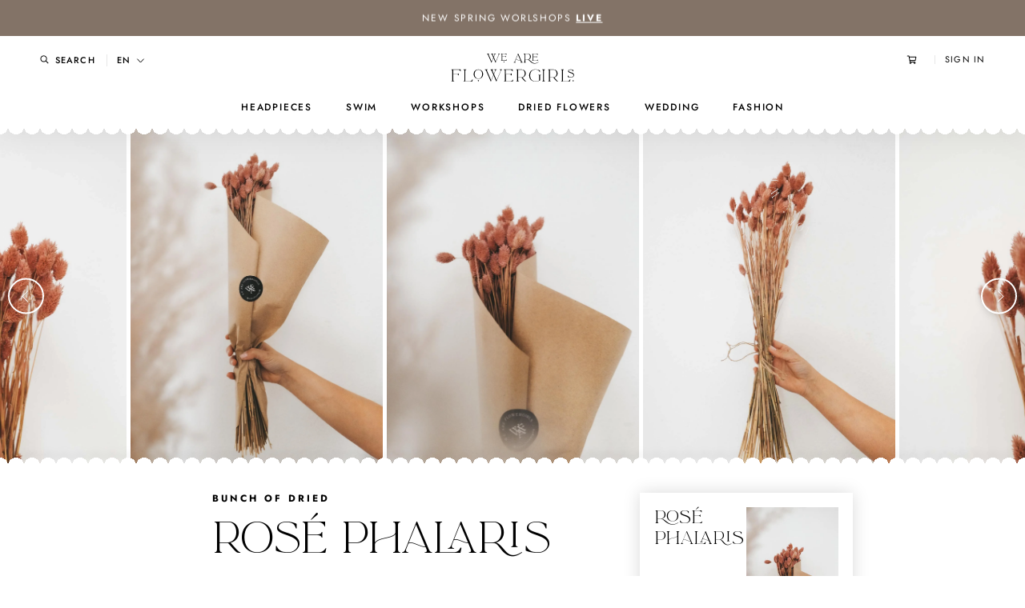

--- FILE ---
content_type: text/html; charset=utf-8
request_url: https://www.weareflowergirls.com/en/products/bunch-of-rose-phalaris
body_size: 80743
content:
<!doctype html>

<html class="no-js" lang="en">
  <head>
    <meta charset="utf-8"> 
    <meta http-equiv="X-UA-Compatible" content="IE=edge,chrome=1">
    <meta name="viewport" content="width=device-width, initial-scale=1.0, height=device-height, minimum-scale=1.0, maximum-scale=1.0">
    <meta name="theme-color" content="">

    <title>
      Bunch of Rosé Phalaris &ndash; We Are Flowergirls
    </title><meta name="description" content="Bunch of dried Phalaris as a perfect decoration in a vase. Turn your home into a wonderland with precious Dried Flowers"><link rel="canonical" href="https://www.weareflowergirls.com/en/products/bunch-of-rose-phalaris"><link rel="shortcut icon" href="//www.weareflowergirls.com/cdn/shop/files/Favicon-Strong_1df170c7-6be4-4597-9597-3151eb90978e_96x.png?v=1731927986" type="image/png"><meta property="og:type" content="product">
  <meta property="og:title" content="Bunch of Rosé Phalaris"><meta property="og:image" content="http://www.weareflowergirls.com/cdn/shop/products/WeAreFlowergirls_DriedFlowers_ChristmasWreath-1490565.jpg?v=1637270670">
    <meta property="og:image:secure_url" content="https://www.weareflowergirls.com/cdn/shop/products/WeAreFlowergirls_DriedFlowers_ChristmasWreath-1490565.jpg?v=1637270670">
    <meta property="og:image:width" content="1333">
    <meta property="og:image:height" content="2000"><meta property="product:price:amount" content="14,00">
  <meta property="product:price:currency" content="EUR"><meta property="og:description" content="Bunch of dried Phalaris as a perfect decoration in a vase. Turn your home into a wonderland with precious Dried Flowers"><meta property="og:url" content="https://www.weareflowergirls.com/en/products/bunch-of-rose-phalaris">
<meta property="og:site_name" content="We Are Flowergirls"><meta name="twitter:card" content="summary"><meta name="twitter:title" content="Bunch of Rosé Phalaris">
  <meta name="twitter:description" content="Bunch of dried Phalaris&amp;nbsp;as a perfect decoration in a vase. Turn your home into a wonderland with precious Dried Flowers">
  <meta name="twitter:image" content="https://www.weareflowergirls.com/cdn/shop/products/WeAreFlowergirls_DriedFlowers_ChristmasWreath-1490565_600x600_crop_center.jpg?v=1637270670">
    <style>
  @font-face {
  font-family: Jost;
  font-weight: 500;
  font-style: normal;
  font-display: fallback;
  src: url("//www.weareflowergirls.com/cdn/fonts/jost/jost_n5.7c8497861ffd15f4e1284cd221f14658b0e95d61.woff2") format("woff2"),
       url("//www.weareflowergirls.com/cdn/fonts/jost/jost_n5.fb6a06896db583cc2df5ba1b30d9c04383119dd9.woff") format("woff");
}

  @font-face {
  font-family: Jost;
  font-weight: 400;
  font-style: normal;
  font-display: fallback;
  src: url("//www.weareflowergirls.com/cdn/fonts/jost/jost_n4.d47a1b6347ce4a4c9f437608011273009d91f2b7.woff2") format("woff2"),
       url("//www.weareflowergirls.com/cdn/fonts/jost/jost_n4.791c46290e672b3f85c3d1c651ef2efa3819eadd.woff") format("woff");
}


  @font-face {
  font-family: Jost;
  font-weight: 700;
  font-style: normal;
  font-display: fallback;
  src: url("//www.weareflowergirls.com/cdn/fonts/jost/jost_n7.921dc18c13fa0b0c94c5e2517ffe06139c3615a3.woff2") format("woff2"),
       url("//www.weareflowergirls.com/cdn/fonts/jost/jost_n7.cbfc16c98c1e195f46c536e775e4e959c5f2f22b.woff") format("woff");
}

  @font-face {
  font-family: Jost;
  font-weight: 400;
  font-style: italic;
  font-display: fallback;
  src: url("//www.weareflowergirls.com/cdn/fonts/jost/jost_i4.b690098389649750ada222b9763d55796c5283a5.woff2") format("woff2"),
       url("//www.weareflowergirls.com/cdn/fonts/jost/jost_i4.fd766415a47e50b9e391ae7ec04e2ae25e7e28b0.woff") format("woff");
}

  @font-face {
  font-family: Jost;
  font-weight: 700;
  font-style: italic;
  font-display: fallback;
  src: url("//www.weareflowergirls.com/cdn/fonts/jost/jost_i7.d8201b854e41e19d7ed9b1a31fe4fe71deea6d3f.woff2") format("woff2"),
       url("//www.weareflowergirls.com/cdn/fonts/jost/jost_i7.eae515c34e26b6c853efddc3fc0c552e0de63757.woff") format("woff");
}


  :root {
    --heading-font-family : Jost, sans-serif;
    --heading-font-weight : 500;
    --heading-font-style  : normal;

    --text-font-family : Jost, sans-serif;
    --text-font-weight : 400;
    --text-font-style  : normal;

    --base-text-font-size   : 16px;
    --default-text-font-size: 14px;--background          : #ffffff;
    --background-rgb      : 255, 255, 255;
    --light-background    : #ffffff;
    --light-background-rgb: 255, 255, 255;
    --heading-color       : #000000;
    --text-color          : #000000;
    --text-color-rgb      : 0, 0, 0;
    --text-color-light    : #939393;
    --text-color-light-rgb: 147, 147, 147;
    --link-color          : #323232;
    --link-color-rgb      : 50, 50, 50;
    --border-color        : #d9d9d9;
    --border-color-rgb    : 217, 217, 217;

    --button-background    : #ffffff;
    --button-background-rgb: 255, 255, 255;
    --button-text-color    : #b19784;

    --header-background       : #ffffff;
    --header-heading-color    : #000000;
    --header-light-text-color : #939393;
    --header-border-color     : #d9d9d9;

    --footer-background    : #ffffff;
    --footer-text-color    : #000000;
    --footer-heading-color : #000000;
    --footer-border-color  : #d9d9d9;

    --navigation-background      : #ffffff;
    --navigation-background-rgb  : 255, 255, 255;
    --navigation-text-color      : #000000;
    --navigation-text-color-light: rgba(0, 0, 0, 0.5);
    --navigation-border-color    : rgba(0, 0, 0, 0.25);

    --newsletter-popup-background     : #ffffff;
    --newsletter-popup-text-color     : #1c1b1b;
    --newsletter-popup-text-color-rgb : 28, 27, 27;

    --secondary-elements-background       : #5c5c5c;
    --secondary-elements-background-rgb   : 92, 92, 92;
    --secondary-elements-text-color       : #ffffff;
    --secondary-elements-text-color-light : rgba(255, 255, 255, 0.5);
    --secondary-elements-border-color     : rgba(255, 255, 255, 0.25);

    --product-sale-price-color    : #b19784;
    --product-sale-price-color-rgb: 177, 151, 132;

    /* Products */

    --horizontal-spacing-four-products-per-row: 30px;
        --horizontal-spacing-two-products-per-row : 30px;

    --vertical-spacing-four-products-per-row: 33px;
        --vertical-spacing-two-products-per-row : 33px;

    /* Animation */
    --drawer-transition-timing: cubic-bezier(0.645, 0.045, 0.355, 1);
    --header-base-height: 80px; /* We set a default for browsers that do not support CSS variables */

    /* Cursors */
    --cursor-zoom-in-svg    : url(//www.weareflowergirls.com/cdn/shop/t/4/assets/cursor-zoom-in.svg?v=81805369515859378551606723152);
    --cursor-zoom-in-2x-svg : url(//www.weareflowergirls.com/cdn/shop/t/4/assets/cursor-zoom-in-2x.svg?v=105310648246144601291606723152);
  }
</style>

<script>
  // IE11 does not have support for CSS variables, so we have to polyfill them
  if (!(((window || {}).CSS || {}).supports && window.CSS.supports('(--a: 0)'))) {
    const script = document.createElement('script');
    script.type = 'text/javascript';
    script.src = 'https://cdn.jsdelivr.net/npm/css-vars-ponyfill@2';
    script.onload = function() {
      cssVars({});
    };

    document.getElementsByTagName('head')[0].appendChild(script);
  }
</script>

    <script>window.performance && window.performance.mark && window.performance.mark('shopify.content_for_header.start');</script><meta name="facebook-domain-verification" content="8nccuqe23wuwzi6kx7x26iqodr8vvz">
<meta name="facebook-domain-verification" content="bylq81y861fsuo0pp99pvpiekmz8nf">
<meta id="shopify-digital-wallet" name="shopify-digital-wallet" content="/50544312507/digital_wallets/dialog">
<meta name="shopify-checkout-api-token" content="94e78c273bbb60f6e917dea8144f52d3">
<link rel="alternate" hreflang="x-default" href="https://www.weareflowergirls.com/products/bunch-of-rose-phalaris">
<link rel="alternate" hreflang="de" href="https://www.weareflowergirls.com/products/bunch-of-rose-phalaris">
<link rel="alternate" hreflang="en" href="https://www.weareflowergirls.com/en/products/bunch-of-rose-phalaris">
<link rel="alternate" type="application/json+oembed" href="https://www.weareflowergirls.com/en/products/bunch-of-rose-phalaris.oembed">
<script async="async" src="/checkouts/internal/preloads.js?locale=en-AT"></script>
<link rel="preconnect" href="https://shop.app" crossorigin="anonymous">
<script async="async" src="https://shop.app/checkouts/internal/preloads.js?locale=en-AT&shop_id=50544312507" crossorigin="anonymous"></script>
<script id="apple-pay-shop-capabilities" type="application/json">{"shopId":50544312507,"countryCode":"AT","currencyCode":"EUR","merchantCapabilities":["supports3DS"],"merchantId":"gid:\/\/shopify\/Shop\/50544312507","merchantName":"We Are Flowergirls","requiredBillingContactFields":["postalAddress","email","phone"],"requiredShippingContactFields":["postalAddress","email","phone"],"shippingType":"shipping","supportedNetworks":["visa","maestro","masterCard","amex"],"total":{"type":"pending","label":"We Are Flowergirls","amount":"1.00"},"shopifyPaymentsEnabled":true,"supportsSubscriptions":true}</script>
<script id="shopify-features" type="application/json">{"accessToken":"94e78c273bbb60f6e917dea8144f52d3","betas":["rich-media-storefront-analytics"],"domain":"www.weareflowergirls.com","predictiveSearch":true,"shopId":50544312507,"locale":"en"}</script>
<script>var Shopify = Shopify || {};
Shopify.shop = "we-are-flowergirls-store.myshopify.com";
Shopify.locale = "en";
Shopify.currency = {"active":"EUR","rate":"1.0"};
Shopify.country = "AT";
Shopify.theme = {"name":"WAFG Prestige Production","id":116434600123,"schema_name":"Prestige","schema_version":"4.9.11","theme_store_id":855,"role":"main"};
Shopify.theme.handle = "null";
Shopify.theme.style = {"id":null,"handle":null};
Shopify.cdnHost = "www.weareflowergirls.com/cdn";
Shopify.routes = Shopify.routes || {};
Shopify.routes.root = "/en/";</script>
<script type="module">!function(o){(o.Shopify=o.Shopify||{}).modules=!0}(window);</script>
<script>!function(o){function n(){var o=[];function n(){o.push(Array.prototype.slice.apply(arguments))}return n.q=o,n}var t=o.Shopify=o.Shopify||{};t.loadFeatures=n(),t.autoloadFeatures=n()}(window);</script>
<script>
  window.ShopifyPay = window.ShopifyPay || {};
  window.ShopifyPay.apiHost = "shop.app\/pay";
  window.ShopifyPay.redirectState = null;
</script>
<script id="shop-js-analytics" type="application/json">{"pageType":"product"}</script>
<script defer="defer" async type="module" src="//www.weareflowergirls.com/cdn/shopifycloud/shop-js/modules/v2/client.init-shop-cart-sync_BT-GjEfc.en.esm.js"></script>
<script defer="defer" async type="module" src="//www.weareflowergirls.com/cdn/shopifycloud/shop-js/modules/v2/chunk.common_D58fp_Oc.esm.js"></script>
<script defer="defer" async type="module" src="//www.weareflowergirls.com/cdn/shopifycloud/shop-js/modules/v2/chunk.modal_xMitdFEc.esm.js"></script>
<script type="module">
  await import("//www.weareflowergirls.com/cdn/shopifycloud/shop-js/modules/v2/client.init-shop-cart-sync_BT-GjEfc.en.esm.js");
await import("//www.weareflowergirls.com/cdn/shopifycloud/shop-js/modules/v2/chunk.common_D58fp_Oc.esm.js");
await import("//www.weareflowergirls.com/cdn/shopifycloud/shop-js/modules/v2/chunk.modal_xMitdFEc.esm.js");

  window.Shopify.SignInWithShop?.initShopCartSync?.({"fedCMEnabled":true,"windoidEnabled":true});

</script>
<script>
  window.Shopify = window.Shopify || {};
  if (!window.Shopify.featureAssets) window.Shopify.featureAssets = {};
  window.Shopify.featureAssets['shop-js'] = {"shop-cart-sync":["modules/v2/client.shop-cart-sync_DZOKe7Ll.en.esm.js","modules/v2/chunk.common_D58fp_Oc.esm.js","modules/v2/chunk.modal_xMitdFEc.esm.js"],"init-fed-cm":["modules/v2/client.init-fed-cm_B6oLuCjv.en.esm.js","modules/v2/chunk.common_D58fp_Oc.esm.js","modules/v2/chunk.modal_xMitdFEc.esm.js"],"shop-cash-offers":["modules/v2/client.shop-cash-offers_D2sdYoxE.en.esm.js","modules/v2/chunk.common_D58fp_Oc.esm.js","modules/v2/chunk.modal_xMitdFEc.esm.js"],"shop-login-button":["modules/v2/client.shop-login-button_QeVjl5Y3.en.esm.js","modules/v2/chunk.common_D58fp_Oc.esm.js","modules/v2/chunk.modal_xMitdFEc.esm.js"],"pay-button":["modules/v2/client.pay-button_DXTOsIq6.en.esm.js","modules/v2/chunk.common_D58fp_Oc.esm.js","modules/v2/chunk.modal_xMitdFEc.esm.js"],"shop-button":["modules/v2/client.shop-button_DQZHx9pm.en.esm.js","modules/v2/chunk.common_D58fp_Oc.esm.js","modules/v2/chunk.modal_xMitdFEc.esm.js"],"avatar":["modules/v2/client.avatar_BTnouDA3.en.esm.js"],"init-windoid":["modules/v2/client.init-windoid_CR1B-cfM.en.esm.js","modules/v2/chunk.common_D58fp_Oc.esm.js","modules/v2/chunk.modal_xMitdFEc.esm.js"],"init-shop-for-new-customer-accounts":["modules/v2/client.init-shop-for-new-customer-accounts_C_vY_xzh.en.esm.js","modules/v2/client.shop-login-button_QeVjl5Y3.en.esm.js","modules/v2/chunk.common_D58fp_Oc.esm.js","modules/v2/chunk.modal_xMitdFEc.esm.js"],"init-shop-email-lookup-coordinator":["modules/v2/client.init-shop-email-lookup-coordinator_BI7n9ZSv.en.esm.js","modules/v2/chunk.common_D58fp_Oc.esm.js","modules/v2/chunk.modal_xMitdFEc.esm.js"],"init-shop-cart-sync":["modules/v2/client.init-shop-cart-sync_BT-GjEfc.en.esm.js","modules/v2/chunk.common_D58fp_Oc.esm.js","modules/v2/chunk.modal_xMitdFEc.esm.js"],"shop-toast-manager":["modules/v2/client.shop-toast-manager_DiYdP3xc.en.esm.js","modules/v2/chunk.common_D58fp_Oc.esm.js","modules/v2/chunk.modal_xMitdFEc.esm.js"],"init-customer-accounts":["modules/v2/client.init-customer-accounts_D9ZNqS-Q.en.esm.js","modules/v2/client.shop-login-button_QeVjl5Y3.en.esm.js","modules/v2/chunk.common_D58fp_Oc.esm.js","modules/v2/chunk.modal_xMitdFEc.esm.js"],"init-customer-accounts-sign-up":["modules/v2/client.init-customer-accounts-sign-up_iGw4briv.en.esm.js","modules/v2/client.shop-login-button_QeVjl5Y3.en.esm.js","modules/v2/chunk.common_D58fp_Oc.esm.js","modules/v2/chunk.modal_xMitdFEc.esm.js"],"shop-follow-button":["modules/v2/client.shop-follow-button_CqMgW2wH.en.esm.js","modules/v2/chunk.common_D58fp_Oc.esm.js","modules/v2/chunk.modal_xMitdFEc.esm.js"],"checkout-modal":["modules/v2/client.checkout-modal_xHeaAweL.en.esm.js","modules/v2/chunk.common_D58fp_Oc.esm.js","modules/v2/chunk.modal_xMitdFEc.esm.js"],"shop-login":["modules/v2/client.shop-login_D91U-Q7h.en.esm.js","modules/v2/chunk.common_D58fp_Oc.esm.js","modules/v2/chunk.modal_xMitdFEc.esm.js"],"lead-capture":["modules/v2/client.lead-capture_BJmE1dJe.en.esm.js","modules/v2/chunk.common_D58fp_Oc.esm.js","modules/v2/chunk.modal_xMitdFEc.esm.js"],"payment-terms":["modules/v2/client.payment-terms_Ci9AEqFq.en.esm.js","modules/v2/chunk.common_D58fp_Oc.esm.js","modules/v2/chunk.modal_xMitdFEc.esm.js"]};
</script>
<script>(function() {
  var isLoaded = false;
  function asyncLoad() {
    if (isLoaded) return;
    isLoaded = true;
    var urls = ["https:\/\/chimpstatic.com\/mcjs-connected\/js\/users\/29a9d67a009d63b46cbf8c54b\/1c6dd308d95d2927e100ae2a8.js?shop=we-are-flowergirls-store.myshopify.com","https:\/\/js.smile.io\/v1\/smile-shopify.js?shop=we-are-flowergirls-store.myshopify.com","https:\/\/loox.io\/widget\/8Mz0Er9Vci\/loox.1743071898325.js?shop=we-are-flowergirls-store.myshopify.com","\/\/cdn.shopify.com\/proxy\/ca2450b4d68179b958e5554dbf53eb387613e734c517febf751d7434bcd5588c\/api.goaffpro.com\/loader.js?shop=we-are-flowergirls-store.myshopify.com\u0026sp-cache-control=cHVibGljLCBtYXgtYWdlPTkwMA"];
    for (var i = 0; i < urls.length; i++) {
      var s = document.createElement('script');
      s.type = 'text/javascript';
      s.async = true;
      s.src = urls[i];
      var x = document.getElementsByTagName('script')[0];
      x.parentNode.insertBefore(s, x);
    }
  };
  if(window.attachEvent) {
    window.attachEvent('onload', asyncLoad);
  } else {
    window.addEventListener('load', asyncLoad, false);
  }
})();</script>
<script id="__st">var __st={"a":50544312507,"offset":3600,"reqid":"fd4679da-e106-4e5f-9f6a-a044da190a8e-1769272711","pageurl":"www.weareflowergirls.com\/en\/products\/bunch-of-rose-phalaris","u":"6f3e4452c02c","p":"product","rtyp":"product","rid":7456082329838};</script>
<script>window.ShopifyPaypalV4VisibilityTracking = true;</script>
<script id="captcha-bootstrap">!function(){'use strict';const t='contact',e='account',n='new_comment',o=[[t,t],['blogs',n],['comments',n],[t,'customer']],c=[[e,'customer_login'],[e,'guest_login'],[e,'recover_customer_password'],[e,'create_customer']],r=t=>t.map((([t,e])=>`form[action*='/${t}']:not([data-nocaptcha='true']) input[name='form_type'][value='${e}']`)).join(','),a=t=>()=>t?[...document.querySelectorAll(t)].map((t=>t.form)):[];function s(){const t=[...o],e=r(t);return a(e)}const i='password',u='form_key',d=['recaptcha-v3-token','g-recaptcha-response','h-captcha-response',i],f=()=>{try{return window.sessionStorage}catch{return}},m='__shopify_v',_=t=>t.elements[u];function p(t,e,n=!1){try{const o=window.sessionStorage,c=JSON.parse(o.getItem(e)),{data:r}=function(t){const{data:e,action:n}=t;return t[m]||n?{data:e,action:n}:{data:t,action:n}}(c);for(const[e,n]of Object.entries(r))t.elements[e]&&(t.elements[e].value=n);n&&o.removeItem(e)}catch(o){console.error('form repopulation failed',{error:o})}}const l='form_type',E='cptcha';function T(t){t.dataset[E]=!0}const w=window,h=w.document,L='Shopify',v='ce_forms',y='captcha';let A=!1;((t,e)=>{const n=(g='f06e6c50-85a8-45c8-87d0-21a2b65856fe',I='https://cdn.shopify.com/shopifycloud/storefront-forms-hcaptcha/ce_storefront_forms_captcha_hcaptcha.v1.5.2.iife.js',D={infoText:'Protected by hCaptcha',privacyText:'Privacy',termsText:'Terms'},(t,e,n)=>{const o=w[L][v],c=o.bindForm;if(c)return c(t,g,e,D).then(n);var r;o.q.push([[t,g,e,D],n]),r=I,A||(h.body.append(Object.assign(h.createElement('script'),{id:'captcha-provider',async:!0,src:r})),A=!0)});var g,I,D;w[L]=w[L]||{},w[L][v]=w[L][v]||{},w[L][v].q=[],w[L][y]=w[L][y]||{},w[L][y].protect=function(t,e){n(t,void 0,e),T(t)},Object.freeze(w[L][y]),function(t,e,n,w,h,L){const[v,y,A,g]=function(t,e,n){const i=e?o:[],u=t?c:[],d=[...i,...u],f=r(d),m=r(i),_=r(d.filter((([t,e])=>n.includes(e))));return[a(f),a(m),a(_),s()]}(w,h,L),I=t=>{const e=t.target;return e instanceof HTMLFormElement?e:e&&e.form},D=t=>v().includes(t);t.addEventListener('submit',(t=>{const e=I(t);if(!e)return;const n=D(e)&&!e.dataset.hcaptchaBound&&!e.dataset.recaptchaBound,o=_(e),c=g().includes(e)&&(!o||!o.value);(n||c)&&t.preventDefault(),c&&!n&&(function(t){try{if(!f())return;!function(t){const e=f();if(!e)return;const n=_(t);if(!n)return;const o=n.value;o&&e.removeItem(o)}(t);const e=Array.from(Array(32),(()=>Math.random().toString(36)[2])).join('');!function(t,e){_(t)||t.append(Object.assign(document.createElement('input'),{type:'hidden',name:u})),t.elements[u].value=e}(t,e),function(t,e){const n=f();if(!n)return;const o=[...t.querySelectorAll(`input[type='${i}']`)].map((({name:t})=>t)),c=[...d,...o],r={};for(const[a,s]of new FormData(t).entries())c.includes(a)||(r[a]=s);n.setItem(e,JSON.stringify({[m]:1,action:t.action,data:r}))}(t,e)}catch(e){console.error('failed to persist form',e)}}(e),e.submit())}));const S=(t,e)=>{t&&!t.dataset[E]&&(n(t,e.some((e=>e===t))),T(t))};for(const o of['focusin','change'])t.addEventListener(o,(t=>{const e=I(t);D(e)&&S(e,y())}));const B=e.get('form_key'),M=e.get(l),P=B&&M;t.addEventListener('DOMContentLoaded',(()=>{const t=y();if(P)for(const e of t)e.elements[l].value===M&&p(e,B);[...new Set([...A(),...v().filter((t=>'true'===t.dataset.shopifyCaptcha))])].forEach((e=>S(e,t)))}))}(h,new URLSearchParams(w.location.search),n,t,e,['guest_login'])})(!0,!0)}();</script>
<script integrity="sha256-4kQ18oKyAcykRKYeNunJcIwy7WH5gtpwJnB7kiuLZ1E=" data-source-attribution="shopify.loadfeatures" defer="defer" src="//www.weareflowergirls.com/cdn/shopifycloud/storefront/assets/storefront/load_feature-a0a9edcb.js" crossorigin="anonymous"></script>
<script crossorigin="anonymous" defer="defer" src="//www.weareflowergirls.com/cdn/shopifycloud/storefront/assets/shopify_pay/storefront-65b4c6d7.js?v=20250812"></script>
<script data-source-attribution="shopify.dynamic_checkout.dynamic.init">var Shopify=Shopify||{};Shopify.PaymentButton=Shopify.PaymentButton||{isStorefrontPortableWallets:!0,init:function(){window.Shopify.PaymentButton.init=function(){};var t=document.createElement("script");t.src="https://www.weareflowergirls.com/cdn/shopifycloud/portable-wallets/latest/portable-wallets.en.js",t.type="module",document.head.appendChild(t)}};
</script>
<script data-source-attribution="shopify.dynamic_checkout.buyer_consent">
  function portableWalletsHideBuyerConsent(e){var t=document.getElementById("shopify-buyer-consent"),n=document.getElementById("shopify-subscription-policy-button");t&&n&&(t.classList.add("hidden"),t.setAttribute("aria-hidden","true"),n.removeEventListener("click",e))}function portableWalletsShowBuyerConsent(e){var t=document.getElementById("shopify-buyer-consent"),n=document.getElementById("shopify-subscription-policy-button");t&&n&&(t.classList.remove("hidden"),t.removeAttribute("aria-hidden"),n.addEventListener("click",e))}window.Shopify?.PaymentButton&&(window.Shopify.PaymentButton.hideBuyerConsent=portableWalletsHideBuyerConsent,window.Shopify.PaymentButton.showBuyerConsent=portableWalletsShowBuyerConsent);
</script>
<script data-source-attribution="shopify.dynamic_checkout.cart.bootstrap">document.addEventListener("DOMContentLoaded",(function(){function t(){return document.querySelector("shopify-accelerated-checkout-cart, shopify-accelerated-checkout")}if(t())Shopify.PaymentButton.init();else{new MutationObserver((function(e,n){t()&&(Shopify.PaymentButton.init(),n.disconnect())})).observe(document.body,{childList:!0,subtree:!0})}}));
</script>
<script id='scb4127' type='text/javascript' async='' src='https://www.weareflowergirls.com/cdn/shopifycloud/privacy-banner/storefront-banner.js'></script><link id="shopify-accelerated-checkout-styles" rel="stylesheet" media="screen" href="https://www.weareflowergirls.com/cdn/shopifycloud/portable-wallets/latest/accelerated-checkout-backwards-compat.css" crossorigin="anonymous">
<style id="shopify-accelerated-checkout-cart">
        #shopify-buyer-consent {
  margin-top: 1em;
  display: inline-block;
  width: 100%;
}

#shopify-buyer-consent.hidden {
  display: none;
}

#shopify-subscription-policy-button {
  background: none;
  border: none;
  padding: 0;
  text-decoration: underline;
  font-size: inherit;
  cursor: pointer;
}

#shopify-subscription-policy-button::before {
  box-shadow: none;
}

      </style>

<script>window.performance && window.performance.mark && window.performance.mark('shopify.content_for_header.end');</script>

    <link rel="stylesheet" href="//www.weareflowergirls.com/cdn/shop/t/4/assets/theme.css?v=133065472595787645011768732033">

    <script>// This allows to expose several variables to the global scope, to be used in scripts
      window.theme = {
        pageType: "product",
        moneyFormat: "€{{amount_with_comma_separator}}",
        moneyWithCurrencyFormat: "€{{amount_with_comma_separator}}",
        productImageSize: "natural",
        searchMode: "product",
        showPageTransition: false,
        showElementStaggering: false,
        showImageZooming: true
      };

      window.routes = {
        rootUrl: "\/en",
        cartUrl: "\/en\/cart",
        cartAddUrl: "\/en\/cart\/add",
        cartChangeUrl: "\/en\/cart\/change",
        searchUrl: "\/en\/search",
        productRecommendationsUrl: "\/en\/recommendations\/products"
      };

      window.languages = {
        cartAddNote: "Add Order Note",
        cartEditNote: "Edit Order Note",
        productImageLoadingError: "This image could not be loaded. Please try to reload the page.",
        productFormAddToCart: "Add to cart",
        productFormUnavailable: "Unavailable",
        productFormSoldOut: "Sold Out",
        shippingEstimatorOneResult: "1 option available:",
        shippingEstimatorMoreResults: "{{count}} options available:",
        shippingEstimatorNoResults: "No shipping could be found"
      };

      window.lazySizesConfig = {
        loadHidden: false,
        hFac: 0.5,
        expFactor: 2,
        ricTimeout: 150,
        lazyClass: 'Image--lazyLoad',
        loadingClass: 'Image--lazyLoading',
        loadedClass: 'Image--lazyLoaded'
      };

      Shopify.Cart = Shopify.Cart || {};
      Shopify.Cart.GiftWrap = {};

      document.documentElement.className = document.documentElement.className.replace('no-js', 'js');
      document.documentElement.style.setProperty('--window-height', window.innerHeight + 'px');

      // We do a quick detection of some features (we could use Modernizr but for so little...)
      (function() {
        document.documentElement.className += ((window.CSS && window.CSS.supports('(position: sticky) or (position: -webkit-sticky)')) ? ' supports-sticky' : ' no-supports-sticky');
        document.documentElement.className += (window.matchMedia('(-moz-touch-enabled: 1), (hover: none)')).matches ? ' no-supports-hover' : ' supports-hover';
      }());
    </script>

    <script src="//www.weareflowergirls.com/cdn/shop/t/4/assets/lazysizes.min.js?v=174358363404432586981606723119" async></script><script
  src="https://code.jquery.com/jquery-3.5.1.min.js"
  integrity="sha256-9/aliU8dGd2tb6OSsuzixeV4y/faTqgFtohetphbbj0="
  crossorigin="anonymous"></script>
    <script src="https://polyfill-fastly.net/v3/polyfill.min.js?unknown=polyfill&features=fetch,Element.prototype.closest,Element.prototype.remove,Element.prototype.classList,Array.prototype.includes,Array.prototype.fill,Object.assign,CustomEvent,IntersectionObserver,IntersectionObserverEntry,URL" defer></script>
    <script src="//www.weareflowergirls.com/cdn/shop/t/4/assets/libs.min.js?v=26178543184394469741606723120" defer></script>
    <script src="//www.weareflowergirls.com/cdn/shop/t/4/assets/theme.min.js?v=34657225186783301491616671065" defer></script>
    <script src="//www.weareflowergirls.com/cdn/shop/t/4/assets/custom.js?v=129734726741011876161677188696" defer></script>

    <script>
      (function () {
        window.onpageshow = function() {
          if (window.theme.showPageTransition) {
            var pageTransition = document.querySelector('.PageTransition');

            if (pageTransition) {
              pageTransition.style.visibility = 'visible';
              pageTransition.style.opacity = '0';
            }
          }

          // When the page is loaded from the cache, we have to reload the cart content
          document.documentElement.dispatchEvent(new CustomEvent('cart:refresh', {
            bubbles: true
          }));
        };
      })();
    </script>

    
  <script type="application/ld+json">
  {
    "@context": "http://schema.org",
    "@type": "Product",
    "offers": [{
          "@type": "Offer",
          "name": "Default Title",
          "availability":"https://schema.org/OutOfStock",
          "price": 14.0,
          "priceCurrency": "EUR",
          "priceValidUntil": "2026-02-03","url": "/en/products/bunch-of-rose-phalaris?variant=42073167921390"
        }
],
    "brand": {
      "name": "We Are Flowergirls Store"
    },
    "name": "Bunch of Rosé Phalaris",
    "description": "Bunch of dried Phalaris\u0026nbsp;as a perfect decoration in a vase. Turn your home into a wonderland with precious Dried Flowers",
    "category": "",
    "url": "/en/products/bunch-of-rose-phalaris",
    "sku": null,
    "image": {
      "@type": "ImageObject",
      "url": "https://www.weareflowergirls.com/cdn/shop/products/WeAreFlowergirls_DriedFlowers_ChristmasWreath-1490565_1024x.jpg?v=1637270670",
      "image": "https://www.weareflowergirls.com/cdn/shop/products/WeAreFlowergirls_DriedFlowers_ChristmasWreath-1490565_1024x.jpg?v=1637270670",
      "name": "Bunch of Rosé Phalaris",
      "width": "1024",
      "height": "1024"
    }
  }
  </script>



  <script type="application/ld+json">
  {
    "@context": "http://schema.org",
    "@type": "BreadcrumbList",
  "itemListElement": [{
      "@type": "ListItem",
      "position": 1,
      "name": "Translation missing: en.general.breadcrumb.home",
      "item": "https://www.weareflowergirls.com"
    },{
          "@type": "ListItem",
          "position": 2,
          "name": "Bunch of Rosé Phalaris",
          "item": "https://www.weareflowergirls.com/en/products/bunch-of-rose-phalaris"
        }]
  }
  </script>

  <!-- BEGIN app block: shopify://apps/triplewhale/blocks/triple_pixel_snippet/483d496b-3f1a-4609-aea7-8eee3b6b7a2a --><link rel='preconnect dns-prefetch' href='https://api.config-security.com/' crossorigin />
<link rel='preconnect dns-prefetch' href='https://conf.config-security.com/' crossorigin />
<script>
/* >> TriplePixel :: start*/
window.TriplePixelData={TripleName:"we-are-flowergirls-store.myshopify.com",ver:"2.16",plat:"SHOPIFY",isHeadless:false,src:'SHOPIFY_EXT',product:{id:"7456082329838",name:`Bunch of Rosé Phalaris`,price:"14,00",variant:"42073167921390"},search:"",collection:"",cart:"drawer",template:"product",curr:"EUR" || "EUR"},function(W,H,A,L,E,_,B,N){function O(U,T,P,H,R){void 0===R&&(R=!1),H=new XMLHttpRequest,P?(H.open("POST",U,!0),H.setRequestHeader("Content-Type","text/plain")):H.open("GET",U,!0),H.send(JSON.stringify(P||{})),H.onreadystatechange=function(){4===H.readyState&&200===H.status?(R=H.responseText,U.includes("/first")?eval(R):P||(N[B]=R)):(299<H.status||H.status<200)&&T&&!R&&(R=!0,O(U,T-1,P))}}if(N=window,!N[H+"sn"]){N[H+"sn"]=1,L=function(){return Date.now().toString(36)+"_"+Math.random().toString(36)};try{A.setItem(H,1+(0|A.getItem(H)||0)),(E=JSON.parse(A.getItem(H+"U")||"[]")).push({u:location.href,r:document.referrer,t:Date.now(),id:L()}),A.setItem(H+"U",JSON.stringify(E))}catch(e){}var i,m,p;A.getItem('"!nC`')||(_=A,A=N,A[H]||(E=A[H]=function(t,e,i){return void 0===i&&(i=[]),"State"==t?E.s:(W=L(),(E._q=E._q||[]).push([W,t,e].concat(i)),W)},E.s="Installed",E._q=[],E.ch=W,B="configSecurityConfModel",N[B]=1,O("https://conf.config-security.com/model",5),i=L(),m=A[atob("c2NyZWVu")],_.setItem("di_pmt_wt",i),p={id:i,action:"profile",avatar:_.getItem("auth-security_rand_salt_"),time:m[atob("d2lkdGg=")]+":"+m[atob("aGVpZ2h0")],host:A.TriplePixelData.TripleName,plat:A.TriplePixelData.plat,url:window.location.href.slice(0,500),ref:document.referrer,ver:A.TriplePixelData.ver},O("https://api.config-security.com/event",5,p),O("https://api.config-security.com/first?host=".concat(p.host,"&plat=").concat(p.plat),5)))}}("","TriplePixel",localStorage);
/* << TriplePixel :: end*/
</script>



<!-- END app block --><!-- BEGIN app block: shopify://apps/langify/blocks/langify/b50c2edb-8c63-4e36-9e7c-a7fdd62ddb8f --><!-- BEGIN app snippet: ly-switcher-factory -->




<style>
  .ly-switcher-wrapper.ly-hide, .ly-recommendation.ly-hide, .ly-recommendation .ly-submit-btn {
    display: none !important;
  }

  #ly-switcher-factory-template {
    display: none;
  }


  
</style>


<template id="ly-switcher-factory-template">
<div data-breakpoint="" class="ly-switcher-wrapper ly-breakpoint-1 fixed bottom_right ly-hide" style="font-size: 14px; margin: 0px 0px; "><div data-dropup="false" onclick="langify.switcher.toggleSwitcherOpen(this)" class="ly-languages-switcher ly-custom-dropdown-switcher ly-bright-theme" style=" margin: 0px 0px;">
          <span role="button" tabindex="0" aria-label="Selected language: English" aria-expanded="false" aria-controls="languagesSwitcherList-1" class="ly-custom-dropdown-current" style="background: #ffffff; color: #000000;  "><i class="ly-icon ly-flag-icon ly-flag-icon-en en "></i><span class="ly-custom-dropdown-current-inner ly-custom-dropdown-current-inner-text">English
</span>
<div aria-hidden="true" class="ly-arrow ly-arrow-black stroke" style="vertical-align: middle; width: 14.0px; height: 14.0px;">
        <svg xmlns="http://www.w3.org/2000/svg" viewBox="0 0 14.0 14.0" height="14.0px" width="14.0px" style="position: absolute;">
          <path d="M1 4.5 L7.0 10.5 L13.0 4.5" fill="transparent" stroke="#000000" stroke-width="1px"/>
        </svg>
      </div>
          </span>
          <ul id="languagesSwitcherList-1" role="list" class="ly-custom-dropdown-list ly-is-open ly-bright-theme" style="background: #ffffff; color: #000000; "><li key="de" style="color: #000000;  margin: 0px 0px;" tabindex="-1">
                  <a class="ly-custom-dropdown-list-element ly-languages-switcher-link ly-bright-theme"
                    href="#"
                      data-language-code="de" 
                    
                    data-ly-locked="true" rel="nofollow"><i class="ly-icon ly-flag-icon ly-flag-icon-de"></i><span class="ly-custom-dropdown-list-element-right">German</span></a>
                </li><li key="en" style="color: #000000;  margin: 0px 0px;" tabindex="-1">
                  <a class="ly-custom-dropdown-list-element ly-languages-switcher-link ly-bright-theme"
                    href="#"
                      data-language-code="en" 
                    
                    data-ly-locked="true" rel="nofollow"><i class="ly-icon ly-flag-icon ly-flag-icon-en"></i><span class="ly-custom-dropdown-list-element-right">English</span></a>
                </li></ul>
        </div></div>
</template><link rel="preload stylesheet" href="https://cdn.shopify.com/extensions/019a5e5e-a484-720d-b1ab-d37a963e7bba/extension-langify-79/assets/langify-flags.css" as="style" media="print" onload="this.media='all'; this.onload=null;"><!-- END app snippet -->

<script>
  var langify = window.langify || {};
  var customContents = {};
  var customContents_image = {};
  var langifySettingsOverwrites = {};
  var defaultSettings = {
    debug: false,               // BOOL : Enable/disable console logs
    observe: true,              // BOOL : Enable/disable the entire mutation observer (off switch)
    observeLinks: false,
    observeImages: true,
    observeCustomContents: true,
    maxMutations: 5,
    timeout: 100,               // INT : Milliseconds to wait after a mutation, before the next mutation event will be allowed for the element
    linksBlacklist: [],
    usePlaceholderMatching: false
  };

  if(langify.settings) { 
    langifySettingsOverwrites = Object.assign({}, langify.settings);
    langify.settings = Object.assign(defaultSettings, langify.settings); 
  } else { 
    langify.settings = defaultSettings; 
  }

  langify.settings.theme = null;
  langify.settings.switcher = null;
  if(langify.settings.switcher === null) {
    langify.settings.switcher = {};
  }
  langify.settings.switcher.customIcons = null;

  langify.locale = langify.locale || {
    country_code: "AT",
    language_code: "en",
    currency_code: null,
    primary: false,
    iso_code: "en",
    root_url: "\/en",
    language_id: "ly126848",
    shop_url: "https:\/\/www.weareflowergirls.com",
    domain_feature_enabled: null,
    languages: [{
        iso_code: "de",
        root_url: "\/",
        domain: null,
      },{
        iso_code: "en",
        root_url: "\/en",
        domain: null,
      },]
  };

  langify.localization = {
    available_countries: ["Afghanistan","Åland Islands","Albania","Algeria","Andorra","Angola","Anguilla","Antigua \u0026amp; Barbuda","Argentina","Armenia","Aruba","Ascension Island","Australia","Austria","Azerbaijan","Bahamas","Bahrain","Bangladesh","Barbados","Belarus","Belgium","Belize","Benin","Bermuda","Bhutan","Bolivia","Bosnia \u0026amp; Herzegovina","Botswana","Brazil","British Indian Ocean Territory","British Virgin Islands","Brunei","Bulgaria","Burkina Faso","Burundi","Cambodia","Cameroon","Canada","Cape Verde","Caribbean Netherlands","Cayman Islands","Central African Republic","Chad","Chile","China","Christmas Island","Cocos (Keeling) Islands","Colombia","Comoros","Congo - Brazzaville","Congo - Kinshasa","Cook Islands","Costa Rica","Côte d’Ivoire","Croatia","Curaçao","Cyprus","Czechia","Denmark","Djibouti","Dominica","Dominican Republic","Ecuador","Egypt","El Salvador","Equatorial Guinea","Eritrea","Estonia","Eswatini","Ethiopia","Falkland Islands","Faroe Islands","Fiji","Finland","France","French Guiana","French Polynesia","French Southern Territories","Gabon","Gambia","Georgia","Germany","Ghana","Gibraltar","Greece","Greenland","Grenada","Guadeloupe","Guatemala","Guernsey","Guinea","Guinea-Bissau","Guyana","Haiti","Honduras","Hong Kong SAR","Hungary","Iceland","India","Indonesia","Iraq","Ireland","Isle of Man","Israel","Italy","Jamaica","Japan","Jersey","Jordan","Kazakhstan","Kenya","Kiribati","Kosovo","Kuwait","Kyrgyzstan","Laos","Latvia","Lebanon","Lesotho","Liberia","Libya","Liechtenstein","Lithuania","Luxembourg","Macao SAR","Madagascar","Malawi","Malaysia","Maldives","Mali","Malta","Martinique","Mauritania","Mauritius","Mayotte","Mexico","Moldova","Monaco","Mongolia","Montenegro","Montserrat","Morocco","Mozambique","Myanmar (Burma)","Namibia","Nauru","Nepal","Netherlands","New Caledonia","New Zealand","Nicaragua","Niger","Nigeria","Niue","Norfolk Island","North Macedonia","Norway","Oman","Pakistan","Palestinian Territories","Panama","Papua New Guinea","Paraguay","Peru","Philippines","Pitcairn Islands","Poland","Portugal","Qatar","Réunion","Romania","Russia","Rwanda","Samoa","San Marino","São Tomé \u0026amp; Príncipe","Saudi Arabia","Senegal","Serbia","Seychelles","Sierra Leone","Singapore","Sint Maarten","Slovakia","Slovenia","Solomon Islands","Somalia","South Africa","South Georgia \u0026amp; South Sandwich Islands","South Korea","South Sudan","Spain","Sri Lanka","St. Barthélemy","St. Helena","St. Kitts \u0026amp; Nevis","St. Lucia","St. Martin","St. Pierre \u0026amp; Miquelon","St. Vincent \u0026amp; Grenadines","Sudan","Suriname","Svalbard \u0026amp; Jan Mayen","Sweden","Switzerland","Taiwan","Tajikistan","Tanzania","Thailand","Timor-Leste","Togo","Tokelau","Tonga","Trinidad \u0026amp; Tobago","Tristan da Cunha","Türkiye","Tunisia","Turkmenistan","Turks \u0026amp; Caicos Islands","Tuvalu","U.S. Outlying Islands","Uganda","Ukraine","United Arab Emirates","United Kingdom","United States","Uruguay","Uzbekistan","Vanuatu","Vatican City","Venezuela","Vietnam","Wallis \u0026amp; Futuna","Western Sahara","Yemen","Zambia","Zimbabwe"],
    available_languages: [{"shop_locale":{"locale":"de","enabled":true,"primary":true,"published":true}},{"shop_locale":{"locale":"en","enabled":true,"primary":false,"published":true}}],
    country: "Austria",
    language: {"shop_locale":{"locale":"en","enabled":true,"primary":false,"published":true}},
    market: {
      handle: "at",
      id: 23789806,
      metafields: {"error":"json not allowed for this object"},
    }
  };

  // Disable link correction ALWAYS on languages with mapped domains
  
  if(langify.locale.root_url == '/') {
    langify.settings.observeLinks = false;
  }


  function extractImageObject(val) {
  if (!val || val === '') return false;

  // Handle src-sets (e.g., "image_600x600.jpg 1x, image_1200x1200.jpg 2x")
  if (val.search(/([0-9]+w?h?x?,)/gi) > -1) {
    val = val.split(/([0-9]+w?h?x?,)/gi)[0];
  }

  const hostBegin = val.indexOf('//') !== -1 ? val.indexOf('//') : 0;
  const hostEnd = val.lastIndexOf('/') + 1;
  const host = val.substring(hostBegin, hostEnd);
  let afterHost = val.substring(hostEnd);

  // Remove query/hash fragments
  afterHost = afterHost.split('#')[0].split('?')[0];

  // Extract name before any Shopify modifiers or file extension
  // e.g., "photo_600x600_crop_center@2x.jpg" → "photo"
  const name = afterHost.replace(
    /(_[0-9]+x[0-9]*|_{width}x|_{size})?(_crop_(top|center|bottom|left|right))?(@[0-9]*x)?(\.progressive)?(\.(png\.jpg|jpe?g|png|gif|webp))?$/i,
    ''
  );

  // Extract file extension (if any)
  let type = '';
  const match = afterHost.match(/\.(png\.jpg|jpe?g|png|gif|webp)$/i);
  if (match) {
    type = match[1].replace('png.jpg', 'jpg'); // fix weird double-extension cases
  }

  // Clean file name with extension or suffixes normalized
  const file = afterHost.replace(
    /(_[0-9]+x[0-9]*|_{width}x|_{size})?(_crop_(top|center|bottom|left|right))?(@[0-9]*x)?(\.progressive)?(\.(png\.jpg|jpe?g|png|gif|webp))?$/i,
    type ? '.' + type : ''
  );

  return { host, name, type, file };
}



  /* Custom Contents Section*/
  var customContents = {};

customContents["Diese Website verwendet Cookies um dir die bestmögliche User-Experience zu bieten."
          .toLowerCase()
          .trim()
          .replace(/\s+/g, " ")] = 'This website uses cookies to ensure the best possible user experience.';
customContents["Datenschutzerklärung"
          .toLowerCase()
          .trim()
          .replace(/\s+/g, " ")] = 'Privacy Policy';
customContents["Schließen"
          .toLowerCase()
          .trim()
          .replace(/\s+/g, " ")] = 'Close';
customContents["Einstellungen"
          .toLowerCase()
          .trim()
          .replace(/\s+/g, " ")] = 'Preferences';
customContents["Akzeptieren"
          .toLowerCase()
          .trim()
          .replace(/\s+/g, " ")] = 'Accept';
customContents["Wähle deine Cookie-Einstellungen aus"
          .toLowerCase()
          .trim()
          .replace(/\s+/g, " ")] = 'Choose your Cookie-Settings';
customContents["Technisch notwendige Cookies"
          .toLowerCase()
          .trim()
          .replace(/\s+/g, " ")] = 'Strict Cookies';
customContents["Diese Cookies sind für die Ausführung der Website erforderlich und können nicht ausgeschaltet werden. Solche Cookies werden nur als Reaktion auf von Ihnen durchgeführte Aktionen wie Sprache, Währung, Anmeldesitzung und Datenschutzeinstellungen gesetzt. Sie können Ihren Browser so einstellen, dass diese Cookies blockiert werden. Dies kann jedoch die Funktionsweise unserer Website beeinträchtigen."
          .toLowerCase()
          .trim()
          .replace(/\s+/g, " ")] = 'These cookies are required for the website to run and cannot be switched off. Such cookies are only set in response to actions made by you such as language, currency, login session, privacy preferences. You can set your browser to block these cookies but this might affect the way our site is working.';
customContents["Mit diesen Cookies können wir den Besucherverkehr messen und Verkehrsquellen anzeigen, indem wir Informationen in Datensätzen sammeln. Sie helfen uns auch zu verstehen, welche Produkte und Aktionen beliebter sind als andere."
          .toLowerCase()
          .trim()
          .replace(/\s+/g, " ")] = 'These cookies allow us to measure visitors traffic and see traffic sources by collecting information in data sets. They also help us understand which products and actions are more popular than others.';
customContents["Analyse"
          .toLowerCase()
          .trim()
          .replace(/\s+/g, " ")] = 'Analytics';
customContents["Marketing und Retargeting"
          .toLowerCase()
          .trim()
          .replace(/\s+/g, " ")] = 'Marketing and Retargeting';
customContents["Diese Cookies werden normalerweise von unseren Marketing- und Werbepartnern gesetzt. Sie können von ihnen verwendet werden, um ein Profil Ihrer Interessen zu erstellen und Ihnen später relevante Anzeigen zu zeigen. Wenn Sie diese Cookies nicht zulassen, werden keine gezielten Anzeigen für Ihre Interessen geschaltet."
          .toLowerCase()
          .trim()
          .replace(/\s+/g, " ")] = 'These cookies are usually set by our marketing and advertising partners. They may be used by them to build a profile of your interest and later show you relevant ads. If you do not allow these cookies you will not experience targeted ads for your interests.';
customContents["Ausgewählte akzeptieren"
          .toLowerCase()
          .trim()
          .replace(/\s+/g, " ")] = 'Accept selected';
customContents["Alle akzeptieren"
          .toLowerCase()
          .trim()
          .replace(/\s+/g, " ")] = 'Accept all';

  // Images Section
  

</script><link rel="preload stylesheet" href="https://cdn.shopify.com/extensions/019a5e5e-a484-720d-b1ab-d37a963e7bba/extension-langify-79/assets/langify-lib.css" as="style" media="print" onload="this.media='all'; this.onload=null;"><!-- END app block --><script src="https://cdn.shopify.com/extensions/019a5e5e-a484-720d-b1ab-d37a963e7bba/extension-langify-79/assets/langify-lib.js" type="text/javascript" defer="defer"></script>
<link href="https://monorail-edge.shopifysvc.com" rel="dns-prefetch">
<script>(function(){if ("sendBeacon" in navigator && "performance" in window) {try {var session_token_from_headers = performance.getEntriesByType('navigation')[0].serverTiming.find(x => x.name == '_s').description;} catch {var session_token_from_headers = undefined;}var session_cookie_matches = document.cookie.match(/_shopify_s=([^;]*)/);var session_token_from_cookie = session_cookie_matches && session_cookie_matches.length === 2 ? session_cookie_matches[1] : "";var session_token = session_token_from_headers || session_token_from_cookie || "";function handle_abandonment_event(e) {var entries = performance.getEntries().filter(function(entry) {return /monorail-edge.shopifysvc.com/.test(entry.name);});if (!window.abandonment_tracked && entries.length === 0) {window.abandonment_tracked = true;var currentMs = Date.now();var navigation_start = performance.timing.navigationStart;var payload = {shop_id: 50544312507,url: window.location.href,navigation_start,duration: currentMs - navigation_start,session_token,page_type: "product"};window.navigator.sendBeacon("https://monorail-edge.shopifysvc.com/v1/produce", JSON.stringify({schema_id: "online_store_buyer_site_abandonment/1.1",payload: payload,metadata: {event_created_at_ms: currentMs,event_sent_at_ms: currentMs}}));}}window.addEventListener('pagehide', handle_abandonment_event);}}());</script>
<script id="web-pixels-manager-setup">(function e(e,d,r,n,o){if(void 0===o&&(o={}),!Boolean(null===(a=null===(i=window.Shopify)||void 0===i?void 0:i.analytics)||void 0===a?void 0:a.replayQueue)){var i,a;window.Shopify=window.Shopify||{};var t=window.Shopify;t.analytics=t.analytics||{};var s=t.analytics;s.replayQueue=[],s.publish=function(e,d,r){return s.replayQueue.push([e,d,r]),!0};try{self.performance.mark("wpm:start")}catch(e){}var l=function(){var e={modern:/Edge?\/(1{2}[4-9]|1[2-9]\d|[2-9]\d{2}|\d{4,})\.\d+(\.\d+|)|Firefox\/(1{2}[4-9]|1[2-9]\d|[2-9]\d{2}|\d{4,})\.\d+(\.\d+|)|Chrom(ium|e)\/(9{2}|\d{3,})\.\d+(\.\d+|)|(Maci|X1{2}).+ Version\/(15\.\d+|(1[6-9]|[2-9]\d|\d{3,})\.\d+)([,.]\d+|)( \(\w+\)|)( Mobile\/\w+|) Safari\/|Chrome.+OPR\/(9{2}|\d{3,})\.\d+\.\d+|(CPU[ +]OS|iPhone[ +]OS|CPU[ +]iPhone|CPU IPhone OS|CPU iPad OS)[ +]+(15[._]\d+|(1[6-9]|[2-9]\d|\d{3,})[._]\d+)([._]\d+|)|Android:?[ /-](13[3-9]|1[4-9]\d|[2-9]\d{2}|\d{4,})(\.\d+|)(\.\d+|)|Android.+Firefox\/(13[5-9]|1[4-9]\d|[2-9]\d{2}|\d{4,})\.\d+(\.\d+|)|Android.+Chrom(ium|e)\/(13[3-9]|1[4-9]\d|[2-9]\d{2}|\d{4,})\.\d+(\.\d+|)|SamsungBrowser\/([2-9]\d|\d{3,})\.\d+/,legacy:/Edge?\/(1[6-9]|[2-9]\d|\d{3,})\.\d+(\.\d+|)|Firefox\/(5[4-9]|[6-9]\d|\d{3,})\.\d+(\.\d+|)|Chrom(ium|e)\/(5[1-9]|[6-9]\d|\d{3,})\.\d+(\.\d+|)([\d.]+$|.*Safari\/(?![\d.]+ Edge\/[\d.]+$))|(Maci|X1{2}).+ Version\/(10\.\d+|(1[1-9]|[2-9]\d|\d{3,})\.\d+)([,.]\d+|)( \(\w+\)|)( Mobile\/\w+|) Safari\/|Chrome.+OPR\/(3[89]|[4-9]\d|\d{3,})\.\d+\.\d+|(CPU[ +]OS|iPhone[ +]OS|CPU[ +]iPhone|CPU IPhone OS|CPU iPad OS)[ +]+(10[._]\d+|(1[1-9]|[2-9]\d|\d{3,})[._]\d+)([._]\d+|)|Android:?[ /-](13[3-9]|1[4-9]\d|[2-9]\d{2}|\d{4,})(\.\d+|)(\.\d+|)|Mobile Safari.+OPR\/([89]\d|\d{3,})\.\d+\.\d+|Android.+Firefox\/(13[5-9]|1[4-9]\d|[2-9]\d{2}|\d{4,})\.\d+(\.\d+|)|Android.+Chrom(ium|e)\/(13[3-9]|1[4-9]\d|[2-9]\d{2}|\d{4,})\.\d+(\.\d+|)|Android.+(UC? ?Browser|UCWEB|U3)[ /]?(15\.([5-9]|\d{2,})|(1[6-9]|[2-9]\d|\d{3,})\.\d+)\.\d+|SamsungBrowser\/(5\.\d+|([6-9]|\d{2,})\.\d+)|Android.+MQ{2}Browser\/(14(\.(9|\d{2,})|)|(1[5-9]|[2-9]\d|\d{3,})(\.\d+|))(\.\d+|)|K[Aa][Ii]OS\/(3\.\d+|([4-9]|\d{2,})\.\d+)(\.\d+|)/},d=e.modern,r=e.legacy,n=navigator.userAgent;return n.match(d)?"modern":n.match(r)?"legacy":"unknown"}(),u="modern"===l?"modern":"legacy",c=(null!=n?n:{modern:"",legacy:""})[u],f=function(e){return[e.baseUrl,"/wpm","/b",e.hashVersion,"modern"===e.buildTarget?"m":"l",".js"].join("")}({baseUrl:d,hashVersion:r,buildTarget:u}),m=function(e){var d=e.version,r=e.bundleTarget,n=e.surface,o=e.pageUrl,i=e.monorailEndpoint;return{emit:function(e){var a=e.status,t=e.errorMsg,s=(new Date).getTime(),l=JSON.stringify({metadata:{event_sent_at_ms:s},events:[{schema_id:"web_pixels_manager_load/3.1",payload:{version:d,bundle_target:r,page_url:o,status:a,surface:n,error_msg:t},metadata:{event_created_at_ms:s}}]});if(!i)return console&&console.warn&&console.warn("[Web Pixels Manager] No Monorail endpoint provided, skipping logging."),!1;try{return self.navigator.sendBeacon.bind(self.navigator)(i,l)}catch(e){}var u=new XMLHttpRequest;try{return u.open("POST",i,!0),u.setRequestHeader("Content-Type","text/plain"),u.send(l),!0}catch(e){return console&&console.warn&&console.warn("[Web Pixels Manager] Got an unhandled error while logging to Monorail."),!1}}}}({version:r,bundleTarget:l,surface:e.surface,pageUrl:self.location.href,monorailEndpoint:e.monorailEndpoint});try{o.browserTarget=l,function(e){var d=e.src,r=e.async,n=void 0===r||r,o=e.onload,i=e.onerror,a=e.sri,t=e.scriptDataAttributes,s=void 0===t?{}:t,l=document.createElement("script"),u=document.querySelector("head"),c=document.querySelector("body");if(l.async=n,l.src=d,a&&(l.integrity=a,l.crossOrigin="anonymous"),s)for(var f in s)if(Object.prototype.hasOwnProperty.call(s,f))try{l.dataset[f]=s[f]}catch(e){}if(o&&l.addEventListener("load",o),i&&l.addEventListener("error",i),u)u.appendChild(l);else{if(!c)throw new Error("Did not find a head or body element to append the script");c.appendChild(l)}}({src:f,async:!0,onload:function(){if(!function(){var e,d;return Boolean(null===(d=null===(e=window.Shopify)||void 0===e?void 0:e.analytics)||void 0===d?void 0:d.initialized)}()){var d=window.webPixelsManager.init(e)||void 0;if(d){var r=window.Shopify.analytics;r.replayQueue.forEach((function(e){var r=e[0],n=e[1],o=e[2];d.publishCustomEvent(r,n,o)})),r.replayQueue=[],r.publish=d.publishCustomEvent,r.visitor=d.visitor,r.initialized=!0}}},onerror:function(){return m.emit({status:"failed",errorMsg:"".concat(f," has failed to load")})},sri:function(e){var d=/^sha384-[A-Za-z0-9+/=]+$/;return"string"==typeof e&&d.test(e)}(c)?c:"",scriptDataAttributes:o}),m.emit({status:"loading"})}catch(e){m.emit({status:"failed",errorMsg:(null==e?void 0:e.message)||"Unknown error"})}}})({shopId: 50544312507,storefrontBaseUrl: "https://www.weareflowergirls.com",extensionsBaseUrl: "https://extensions.shopifycdn.com/cdn/shopifycloud/web-pixels-manager",monorailEndpoint: "https://monorail-edge.shopifysvc.com/unstable/produce_batch",surface: "storefront-renderer",enabledBetaFlags: ["2dca8a86"],webPixelsConfigList: [{"id":"2197356872","configuration":"{\"shop\":\"we-are-flowergirls-store.myshopify.com\",\"cookie_duration\":\"604800\"}","eventPayloadVersion":"v1","runtimeContext":"STRICT","scriptVersion":"a2e7513c3708f34b1f617d7ce88f9697","type":"APP","apiClientId":2744533,"privacyPurposes":["ANALYTICS","MARKETING"],"dataSharingAdjustments":{"protectedCustomerApprovalScopes":["read_customer_address","read_customer_email","read_customer_name","read_customer_personal_data","read_customer_phone"]}},{"id":"1816232264","configuration":"{\"shopId\":\"we-are-flowergirls-store.myshopify.com\"}","eventPayloadVersion":"v1","runtimeContext":"STRICT","scriptVersion":"674c31de9c131805829c42a983792da6","type":"APP","apiClientId":2753413,"privacyPurposes":["ANALYTICS","MARKETING","SALE_OF_DATA"],"dataSharingAdjustments":{"protectedCustomerApprovalScopes":["read_customer_address","read_customer_email","read_customer_name","read_customer_personal_data","read_customer_phone"]}},{"id":"899940680","configuration":"{\"config\":\"{\\\"pixel_id\\\":\\\"G-FPGDE38LRG\\\",\\\"google_tag_ids\\\":[\\\"G-FPGDE38LRG\\\"],\\\"gtag_events\\\":[{\\\"type\\\":\\\"begin_checkout\\\",\\\"action_label\\\":\\\"G-FPGDE38LRG\\\"},{\\\"type\\\":\\\"search\\\",\\\"action_label\\\":\\\"G-FPGDE38LRG\\\"},{\\\"type\\\":\\\"view_item\\\",\\\"action_label\\\":\\\"G-FPGDE38LRG\\\"},{\\\"type\\\":\\\"purchase\\\",\\\"action_label\\\":\\\"G-FPGDE38LRG\\\"},{\\\"type\\\":\\\"page_view\\\",\\\"action_label\\\":\\\"G-FPGDE38LRG\\\"},{\\\"type\\\":\\\"add_payment_info\\\",\\\"action_label\\\":\\\"G-FPGDE38LRG\\\"},{\\\"type\\\":\\\"add_to_cart\\\",\\\"action_label\\\":\\\"G-FPGDE38LRG\\\"}],\\\"enable_monitoring_mode\\\":false}\"}","eventPayloadVersion":"v1","runtimeContext":"OPEN","scriptVersion":"b2a88bafab3e21179ed38636efcd8a93","type":"APP","apiClientId":1780363,"privacyPurposes":[],"dataSharingAdjustments":{"protectedCustomerApprovalScopes":["read_customer_address","read_customer_email","read_customer_name","read_customer_personal_data","read_customer_phone"]}},{"id":"326107464","configuration":"{\"pixel_id\":\"157964728243097\",\"pixel_type\":\"facebook_pixel\",\"metaapp_system_user_token\":\"-\"}","eventPayloadVersion":"v1","runtimeContext":"OPEN","scriptVersion":"ca16bc87fe92b6042fbaa3acc2fbdaa6","type":"APP","apiClientId":2329312,"privacyPurposes":["ANALYTICS","MARKETING","SALE_OF_DATA"],"dataSharingAdjustments":{"protectedCustomerApprovalScopes":["read_customer_address","read_customer_email","read_customer_name","read_customer_personal_data","read_customer_phone"]}},{"id":"153026888","configuration":"{\"tagID\":\"2613982856552\"}","eventPayloadVersion":"v1","runtimeContext":"STRICT","scriptVersion":"18031546ee651571ed29edbe71a3550b","type":"APP","apiClientId":3009811,"privacyPurposes":["ANALYTICS","MARKETING","SALE_OF_DATA"],"dataSharingAdjustments":{"protectedCustomerApprovalScopes":["read_customer_address","read_customer_email","read_customer_name","read_customer_personal_data","read_customer_phone"]}},{"id":"shopify-app-pixel","configuration":"{}","eventPayloadVersion":"v1","runtimeContext":"STRICT","scriptVersion":"0450","apiClientId":"shopify-pixel","type":"APP","privacyPurposes":["ANALYTICS","MARKETING"]},{"id":"shopify-custom-pixel","eventPayloadVersion":"v1","runtimeContext":"LAX","scriptVersion":"0450","apiClientId":"shopify-pixel","type":"CUSTOM","privacyPurposes":["ANALYTICS","MARKETING"]}],isMerchantRequest: false,initData: {"shop":{"name":"We Are Flowergirls","paymentSettings":{"currencyCode":"EUR"},"myshopifyDomain":"we-are-flowergirls-store.myshopify.com","countryCode":"AT","storefrontUrl":"https:\/\/www.weareflowergirls.com\/en"},"customer":null,"cart":null,"checkout":null,"productVariants":[{"price":{"amount":14.0,"currencyCode":"EUR"},"product":{"title":"Bunch of Rosé Phalaris","vendor":"We Are Flowergirls Store","id":"7456082329838","untranslatedTitle":"Bunch of Rosé Phalaris","url":"\/en\/products\/bunch-of-rose-phalaris","type":""},"id":"42073167921390","image":{"src":"\/\/www.weareflowergirls.com\/cdn\/shop\/products\/WeAreFlowergirls_DriedFlowers_ChristmasWreath-1490565.jpg?v=1637270670"},"sku":null,"title":"Default Title","untranslatedTitle":"Default Title"}],"purchasingCompany":null},},"https://www.weareflowergirls.com/cdn","fcfee988w5aeb613cpc8e4bc33m6693e112",{"modern":"","legacy":""},{"shopId":"50544312507","storefrontBaseUrl":"https:\/\/www.weareflowergirls.com","extensionBaseUrl":"https:\/\/extensions.shopifycdn.com\/cdn\/shopifycloud\/web-pixels-manager","surface":"storefront-renderer","enabledBetaFlags":"[\"2dca8a86\"]","isMerchantRequest":"false","hashVersion":"fcfee988w5aeb613cpc8e4bc33m6693e112","publish":"custom","events":"[[\"page_viewed\",{}],[\"product_viewed\",{\"productVariant\":{\"price\":{\"amount\":14.0,\"currencyCode\":\"EUR\"},\"product\":{\"title\":\"Bunch of Rosé Phalaris\",\"vendor\":\"We Are Flowergirls Store\",\"id\":\"7456082329838\",\"untranslatedTitle\":\"Bunch of Rosé Phalaris\",\"url\":\"\/en\/products\/bunch-of-rose-phalaris\",\"type\":\"\"},\"id\":\"42073167921390\",\"image\":{\"src\":\"\/\/www.weareflowergirls.com\/cdn\/shop\/products\/WeAreFlowergirls_DriedFlowers_ChristmasWreath-1490565.jpg?v=1637270670\"},\"sku\":null,\"title\":\"Default Title\",\"untranslatedTitle\":\"Default Title\"}}]]"});</script><script>
  window.ShopifyAnalytics = window.ShopifyAnalytics || {};
  window.ShopifyAnalytics.meta = window.ShopifyAnalytics.meta || {};
  window.ShopifyAnalytics.meta.currency = 'EUR';
  var meta = {"product":{"id":7456082329838,"gid":"gid:\/\/shopify\/Product\/7456082329838","vendor":"We Are Flowergirls Store","type":"","handle":"bunch-of-rose-phalaris","variants":[{"id":42073167921390,"price":1400,"name":"Bunch of Rosé Phalaris","public_title":null,"sku":null}],"remote":false},"page":{"pageType":"product","resourceType":"product","resourceId":7456082329838,"requestId":"fd4679da-e106-4e5f-9f6a-a044da190a8e-1769272711"}};
  for (var attr in meta) {
    window.ShopifyAnalytics.meta[attr] = meta[attr];
  }
</script>
<script class="analytics">
  (function () {
    var customDocumentWrite = function(content) {
      var jquery = null;

      if (window.jQuery) {
        jquery = window.jQuery;
      } else if (window.Checkout && window.Checkout.$) {
        jquery = window.Checkout.$;
      }

      if (jquery) {
        jquery('body').append(content);
      }
    };

    var hasLoggedConversion = function(token) {
      if (token) {
        return document.cookie.indexOf('loggedConversion=' + token) !== -1;
      }
      return false;
    }

    var setCookieIfConversion = function(token) {
      if (token) {
        var twoMonthsFromNow = new Date(Date.now());
        twoMonthsFromNow.setMonth(twoMonthsFromNow.getMonth() + 2);

        document.cookie = 'loggedConversion=' + token + '; expires=' + twoMonthsFromNow;
      }
    }

    var trekkie = window.ShopifyAnalytics.lib = window.trekkie = window.trekkie || [];
    if (trekkie.integrations) {
      return;
    }
    trekkie.methods = [
      'identify',
      'page',
      'ready',
      'track',
      'trackForm',
      'trackLink'
    ];
    trekkie.factory = function(method) {
      return function() {
        var args = Array.prototype.slice.call(arguments);
        args.unshift(method);
        trekkie.push(args);
        return trekkie;
      };
    };
    for (var i = 0; i < trekkie.methods.length; i++) {
      var key = trekkie.methods[i];
      trekkie[key] = trekkie.factory(key);
    }
    trekkie.load = function(config) {
      trekkie.config = config || {};
      trekkie.config.initialDocumentCookie = document.cookie;
      var first = document.getElementsByTagName('script')[0];
      var script = document.createElement('script');
      script.type = 'text/javascript';
      script.onerror = function(e) {
        var scriptFallback = document.createElement('script');
        scriptFallback.type = 'text/javascript';
        scriptFallback.onerror = function(error) {
                var Monorail = {
      produce: function produce(monorailDomain, schemaId, payload) {
        var currentMs = new Date().getTime();
        var event = {
          schema_id: schemaId,
          payload: payload,
          metadata: {
            event_created_at_ms: currentMs,
            event_sent_at_ms: currentMs
          }
        };
        return Monorail.sendRequest("https://" + monorailDomain + "/v1/produce", JSON.stringify(event));
      },
      sendRequest: function sendRequest(endpointUrl, payload) {
        // Try the sendBeacon API
        if (window && window.navigator && typeof window.navigator.sendBeacon === 'function' && typeof window.Blob === 'function' && !Monorail.isIos12()) {
          var blobData = new window.Blob([payload], {
            type: 'text/plain'
          });

          if (window.navigator.sendBeacon(endpointUrl, blobData)) {
            return true;
          } // sendBeacon was not successful

        } // XHR beacon

        var xhr = new XMLHttpRequest();

        try {
          xhr.open('POST', endpointUrl);
          xhr.setRequestHeader('Content-Type', 'text/plain');
          xhr.send(payload);
        } catch (e) {
          console.log(e);
        }

        return false;
      },
      isIos12: function isIos12() {
        return window.navigator.userAgent.lastIndexOf('iPhone; CPU iPhone OS 12_') !== -1 || window.navigator.userAgent.lastIndexOf('iPad; CPU OS 12_') !== -1;
      }
    };
    Monorail.produce('monorail-edge.shopifysvc.com',
      'trekkie_storefront_load_errors/1.1',
      {shop_id: 50544312507,
      theme_id: 116434600123,
      app_name: "storefront",
      context_url: window.location.href,
      source_url: "//www.weareflowergirls.com/cdn/s/trekkie.storefront.8d95595f799fbf7e1d32231b9a28fd43b70c67d3.min.js"});

        };
        scriptFallback.async = true;
        scriptFallback.src = '//www.weareflowergirls.com/cdn/s/trekkie.storefront.8d95595f799fbf7e1d32231b9a28fd43b70c67d3.min.js';
        first.parentNode.insertBefore(scriptFallback, first);
      };
      script.async = true;
      script.src = '//www.weareflowergirls.com/cdn/s/trekkie.storefront.8d95595f799fbf7e1d32231b9a28fd43b70c67d3.min.js';
      first.parentNode.insertBefore(script, first);
    };
    trekkie.load(
      {"Trekkie":{"appName":"storefront","development":false,"defaultAttributes":{"shopId":50544312507,"isMerchantRequest":null,"themeId":116434600123,"themeCityHash":"8384900623065652118","contentLanguage":"en","currency":"EUR","eventMetadataId":"795e1196-f586-43dc-9f53-dedcc3826c6a"},"isServerSideCookieWritingEnabled":true,"monorailRegion":"shop_domain","enabledBetaFlags":["65f19447"]},"Session Attribution":{},"S2S":{"facebookCapiEnabled":true,"source":"trekkie-storefront-renderer","apiClientId":580111}}
    );

    var loaded = false;
    trekkie.ready(function() {
      if (loaded) return;
      loaded = true;

      window.ShopifyAnalytics.lib = window.trekkie;

      var originalDocumentWrite = document.write;
      document.write = customDocumentWrite;
      try { window.ShopifyAnalytics.merchantGoogleAnalytics.call(this); } catch(error) {};
      document.write = originalDocumentWrite;

      window.ShopifyAnalytics.lib.page(null,{"pageType":"product","resourceType":"product","resourceId":7456082329838,"requestId":"fd4679da-e106-4e5f-9f6a-a044da190a8e-1769272711","shopifyEmitted":true});

      var match = window.location.pathname.match(/checkouts\/(.+)\/(thank_you|post_purchase)/)
      var token = match? match[1]: undefined;
      if (!hasLoggedConversion(token)) {
        setCookieIfConversion(token);
        window.ShopifyAnalytics.lib.track("Viewed Product",{"currency":"EUR","variantId":42073167921390,"productId":7456082329838,"productGid":"gid:\/\/shopify\/Product\/7456082329838","name":"Bunch of Rosé Phalaris","price":"14.00","sku":null,"brand":"We Are Flowergirls Store","variant":null,"category":"","nonInteraction":true,"remote":false},undefined,undefined,{"shopifyEmitted":true});
      window.ShopifyAnalytics.lib.track("monorail:\/\/trekkie_storefront_viewed_product\/1.1",{"currency":"EUR","variantId":42073167921390,"productId":7456082329838,"productGid":"gid:\/\/shopify\/Product\/7456082329838","name":"Bunch of Rosé Phalaris","price":"14.00","sku":null,"brand":"We Are Flowergirls Store","variant":null,"category":"","nonInteraction":true,"remote":false,"referer":"https:\/\/www.weareflowergirls.com\/en\/products\/bunch-of-rose-phalaris"});
      }
    });


        var eventsListenerScript = document.createElement('script');
        eventsListenerScript.async = true;
        eventsListenerScript.src = "//www.weareflowergirls.com/cdn/shopifycloud/storefront/assets/shop_events_listener-3da45d37.js";
        document.getElementsByTagName('head')[0].appendChild(eventsListenerScript);

})();</script>
<script
  defer
  src="https://www.weareflowergirls.com/cdn/shopifycloud/perf-kit/shopify-perf-kit-3.0.4.min.js"
  data-application="storefront-renderer"
  data-shop-id="50544312507"
  data-render-region="gcp-us-east1"
  data-page-type="product"
  data-theme-instance-id="116434600123"
  data-theme-name="Prestige"
  data-theme-version="4.9.11"
  data-monorail-region="shop_domain"
  data-resource-timing-sampling-rate="10"
  data-shs="true"
  data-shs-beacon="true"
  data-shs-export-with-fetch="true"
  data-shs-logs-sample-rate="1"
  data-shs-beacon-endpoint="https://www.weareflowergirls.com/api/collect"
></script>
</head><body class="prestige--v4 features--heading-normal features--show-button-transition features--show-image-zooming  template-product">
    <a class="PageSkipLink u-visually-hidden" href="#main">Skip to content</a>
    <span class="LoadingBar"></span>
    <div class="PageOverlay"></div><div id="shopify-section-popup" class="shopify-section"></div>
    <div id="shopify-section-sidebar-menu" class="shopify-section"><section id="sidebar-menu" class="SidebarMenu Drawer Drawer--small Drawer--fromLeft" aria-hidden="true" data-section-id="sidebar-menu" data-section-type="sidebar-menu">
    <header class="Drawer__Header" data-drawer-animated-left>
      <button class="Drawer__Close Icon-Wrapper--clickable" data-action="close-drawer" data-drawer-id="sidebar-menu" aria-label="Close navigation"><svg class="Icon Icon--close" role="presentation" viewBox="0 0 16 14">
  <path d="M15 0L1 14m14 0L1 0" stroke="currentColor" fill="none" fill-rule="evenodd"></path>
</svg></button>
    </header>

    <div class="Drawer__Content Drawer__Content--header">
      <div class="Drawer__Main" data-drawer-animated-left data-scrollable>
        <div class="Drawer__Container">
          <nav class="SidebarMenu__Nav SidebarMenu__Nav--primary" aria-label="Sidebar navigation"><div class="Collapsible Collapsible--level-1"><button class="Collapsible__Button Heading u-h6">Headpieces<span class="chevron right"></span>
                  </button>

                  <div class="Collapsible__Inner nav__subnav-wrap">
                    <div class="Collapsible__Content has-2-levels">
                      <button class="subnav-back"><span class="chevron left"></span> <span class="subnav-back-title">Headpieces</span></button><div class="Collapsible Collapsible--level-2"><button class="Heading Link--primary u-h7" data-action="toggle-collapsible" aria-expanded="true">Collections</button>

                            <div class="Grandchildren__Container">
                              <div class="Collapsible__Content">
                                <ul class="Linklist Linklist--spacingLoose"><li class="Linklist__Item">
                                      <a href="/en/collections/party-styles" class=" Link Link--primary">Ballroom Styles</a>
                                    </li><li class="Linklist__Item">
                                      <a href="/en/collections/trachten-styles" class=" Link Link--primary">Trachten Styles</a>
                                    </li><li class="Linklist__Item">
                                      <a href="/en/collections/bridal-styles" class=" Link Link--primary">Bridal Styles</a>
                                    </li><li class="Linklist__Item">
                                      <a href="/en/collections/festival-styles" class=" Link Link--primary">Festival Styles</a>
                                    </li><li class="Linklist__Item">
                                      <a href="/en/collections/erstkommunion-blumenmadchen" class=" Link Link--primary">Kids Styles</a>
                                    </li><li class="Linklist__Item">
                                      <a href="/en/collections/summer-designer-edition-2025" class=" Link Link--primary">Designer Edition &#39;25</a>
                                    </li><li class="Linklist__Item">
                                      <a href="/en/collections/wiesn-collection" class=" Link Link--primary">Wiesn Collection &#39;25</a>
                                    </li><li class="Linklist__Item">
                                      <a href="/en/collections/matrimonio-a-la-siciliana-collection" class=" Link Link--primary">Wedding Collection &#39;25</a>
                                    </li></ul>
                              </div>
                            </div></div><div class="Collapsible Collapsible--level-2"><button class="Heading Link--primary u-h7" data-action="toggle-collapsible" aria-expanded="true">Products</button>

                            <div class="Grandchildren__Container">
                              <div class="Collapsible__Content">
                                <ul class="Linklist Linklist--spacingLoose"><li class="Linklist__Item">
                                      <a href="/en/collections/crowns" class=" Link Link--primary">Crowns &amp; Flowercrowns </a>
                                    </li><li class="Linklist__Item">
                                      <a href="/en/collections/headpieces" class=" Link Link--primary">Headpieces</a>
                                    </li><li class="Linklist__Item">
                                      <a href="/en/collections/flowerbands" class=" Link Link--primary">Flowerbands</a>
                                    </li><li class="Linklist__Item">
                                      <a href="/en/collections/jewelry/Product_Flower-Jewelry" class=" Link Link--primary">Flower Jewelry</a>
                                    </li><li class="Linklist__Item">
                                      <a href="/en/collections/hair-accessoires" class=" Link Link--primary">Hair Accessoires</a>
                                    </li><li class="Linklist__Item">
                                      <a href="/en/collections/headbands" class=" Link Link--primary">Headbands</a>
                                    </li><li class="Linklist__Item">
                                      <a href="/en/collections/baby-shower-taufe-gifts" class=" Link Link--primary">Babyshower</a>
                                    </li><li class="Linklist__Item">
                                      <a href="/en/collections/giftcards" class=" Link Link--primary">Giftcards</a>
                                    </li></ul>
                              </div>
                            </div></div></div>
                  </div></div><div class="Collapsible Collapsible--level-1"><button class="Collapsible__Button Heading u-h6">Swim<span class="chevron right"></span>
                  </button>

                  <div class="Collapsible__Inner nav__subnav-wrap">
                    <div class="Collapsible__Content has-2-levels">
                      <button class="subnav-back"><span class="chevron left"></span> <span class="subnav-back-title">Swim</span></button><div class="Collapsible Collapsible--level-2"><button class="Heading Link--primary u-h7" data-action="toggle-collapsible" aria-expanded="true">our Collections</button>

                            <div class="Grandchildren__Container">
                              <div class="Collapsible__Content">
                                <ul class="Linklist Linklist--spacingLoose"><li class="Linklist__Item">
                                      <a href="/en/collections/swimwear-selection" class=" Link Link--primary">ARCHIVE SALE</a>
                                    </li><li class="Linklist__Item">
                                      <a href="/en/collections/the-dunes-collection/Special_Bestseller" class=" Link Link--primary">Besteller</a>
                                    </li><li class="Linklist__Item">
                                      <a href="/en/collections/swimwear-all/Product_Swimsuit" class=" Link Link--primary">Swimsuits</a>
                                    </li><li class="Linklist__Item">
                                      <a href="/en/collections/swimwear-all/Product_Bikini" class=" Link Link--primary">Bikinis</a>
                                    </li><li class="Linklist__Item">
                                      <a href="/en/products/18k-golden-tubes" class=" Link Link--primary">18k Golden Tubes</a>
                                    </li><li class="Linklist__Item">
                                      <a href="/en/collections/swimwear-all" class=" Link Link--primary">Shop All</a>
                                    </li></ul>
                              </div>
                            </div></div><div class="Collapsible Collapsible--level-2"><button class="Heading Link--primary u-h7" data-action="toggle-collapsible" aria-expanded="true">about our Swimwear</button>

                            <div class="Grandchildren__Container">
                              <div class="Collapsible__Content">
                                <ul class="Linklist Linklist--spacingLoose"><li class="Linklist__Item">
                                      <a href="/en/pages/swimwear-sustainable-story" class=" Link Link--primary">Sustainability</a>
                                    </li><li class="Linklist__Item">
                                      <a href="/en/pages/swimwear-flowergirls-swim" class=" Link Link--primary">Pregnancy Swim</a>
                                    </li><li class="Linklist__Item">
                                      <a href="/en/pages/swimwear-how-to-wear" class=" Link Link--primary">How to Wear</a>
                                    </li><li class="Linklist__Item">
                                      <a href="/en/pages/swimwear-girls-wearing-flowergirls" class=" Link Link--primary">Reviews</a>
                                    </li></ul>
                              </div>
                            </div></div></div>
                  </div></div><div class="Collapsible Collapsible--level-1"><button class="Collapsible__Button Heading u-h6">Workshops<span class="chevron right"></span>
                  </button>

                  <div class="Collapsible__Inner nav__subnav-wrap">
                    <div class="Collapsible__Content has-2-levels">
                      <button class="subnav-back"><span class="chevron left"></span> <span class="subnav-back-title">Workshops</span></button><div class="Collapsible Collapsible--level-2"><button class="Heading Link--primary u-h7" data-action="toggle-collapsible" aria-expanded="true">get Creative</button>

                            <div class="Grandchildren__Container">
                              <div class="Collapsible__Content">
                                <ul class="Linklist Linklist--spacingLoose"><li class="Linklist__Item">
                                      <a href="/en/collections/workshops" class=" Link Link--primary">BOOK YOUR WORKSHOP</a>
                                    </li><li class="Linklist__Item">
                                      <a href="/en/pages/dried-flower-workshops" class=" Link Link--primary">Dried Flower Workshops</a>
                                    </li><li class="Linklist__Item">
                                      <a href="/en/pages/diy-bag-charms-workshops" class=" Link Link--primary">Bag Charms Workshops</a>
                                    </li><li class="Linklist__Item">
                                      <a href="/en/collections/workshops/collection_dried-flower-workshops" class=" Link Link--primary">Eucalyptus Wreath Workshops</a>
                                    </li><li class="Linklist__Item">
                                      <a href="https://www.weareflowergirls.com/pages/bridal-shower" class=" Link Link--primary">Bridal Shower Workshops</a>
                                    </li><li class="Linklist__Item">
                                      <a href="https://www.weareflowergirls.com/pages/wedding-day-workshops" class=" Link Link--primary">Event Workshops</a>
                                    </li></ul>
                              </div>
                            </div></div></div>
                  </div></div><div class="Collapsible Collapsible--level-1"><button class="Collapsible__Button Heading u-h6">Dried Flowers<span class="chevron right"></span>
                  </button>

                  <div class="Collapsible__Inner nav__subnav-wrap">
                    <div class="Collapsible__Content has-2-levels">
                      <button class="subnav-back"><span class="chevron left"></span> <span class="subnav-back-title">Dried Flowers</span></button><div class="Collapsible Collapsible--level-2"><button class="Heading Link--primary u-h7" data-action="toggle-collapsible" aria-expanded="true">our Flowerbar</button>

                            <div class="Grandchildren__Container">
                              <div class="Collapsible__Content">
                                <ul class="Linklist Linklist--spacingLoose"><li class="Linklist__Item">
                                      <a href="/en/collections/dried-flower-bouquets" class=" Link Link--primary">Flower Bouquets</a>
                                    </li><li class="Linklist__Item">
                                      <a href="/en/collections/dried-flower-boxes" class=" Link Link--primary">Flower Bags &amp; Boxes</a>
                                    </li><li class="Linklist__Item">
                                      <a href="/en/collections/everlasting-flowers-in-a-vase" class=" Link Link--primary">Blooming Vases</a>
                                    </li><li class="Linklist__Item">
                                      <a href="/en/collections/preserved-hydrangea" class=" Link Link--primary">Dried Hydrangea</a>
                                    </li><li class="Linklist__Item">
                                      <a href="/en/collections/dried-flower-crowns" class=" Link Link--primary">Flower Crowns</a>
                                    </li><li class="Linklist__Item">
                                      <a href="/en/collections/dried-flower-wreaths" class=" Link Link--primary">Flower Wreaths</a>
                                    </li><li class="Linklist__Item">
                                      <a href="/en/collections/dried-flower-hoops" class=" Link Link--primary">Flower Hoops</a>
                                    </li></ul>
                              </div>
                            </div></div><div class="Collapsible Collapsible--level-2"><button class="Heading Link--primary u-h7" data-action="toggle-collapsible" aria-expanded="true">get Creative</button>

                            <div class="Grandchildren__Container">
                              <div class="Collapsible__Content">
                                <ul class="Linklist Linklist--spacingLoose"><li class="Linklist__Item">
                                      <a href="/en/collections/single-dried-flowers" class=" Link Link--primary">Single Dried Flowers</a>
                                    </li><li class="Linklist__Item">
                                      <a href="/en/collections/gift-toppings" class=" Link Link--primary">Gift Toppings</a>
                                    </li><li class="Linklist__Item">
                                      <a href="/en/collections/geburtstagsparty-diy-boxes" class=" Link Link--primary">DIY-Boxen for Kids</a>
                                    </li><li class="Linklist__Item">
                                      <a href="https://www.weareflowergirls.com/collections/flower-birthday-cakes" class=" Link Link--primary">Blooming Birthday Cakes</a>
                                    </li></ul>
                              </div>
                            </div></div></div>
                  </div></div><div class="Collapsible Collapsible--level-1"><button class="Collapsible__Button Heading u-h6">Wedding<span class="chevron right"></span>
                  </button>

                  <div class="Collapsible__Inner nav__subnav-wrap">
                    <div class="Collapsible__Content has-2-levels">
                      <button class="subnav-back"><span class="chevron left"></span> <span class="subnav-back-title">Wedding</span></button><div class="Collapsible Collapsible--level-2"><button class="Heading Link--primary u-h7" data-action="toggle-collapsible" aria-expanded="true">Wedding Designs</button>

                            <div class="Grandchildren__Container">
                              <div class="Collapsible__Content">
                                <ul class="Linklist Linklist--spacingLoose"><li class="Linklist__Item">
                                      <a href="/en/collections/designs-for-brides" class=" Link Link--primary">for Brides</a>
                                    </li><li class="Linklist__Item">
                                      <a href="/en/collections/designs-for-bridesmaids" class=" Link Link--primary">for Bridesmaids</a>
                                    </li><li class="Linklist__Item">
                                      <a href="/en/collections/designs-for-grooms" class=" Link Link--primary">for Grooms</a>
                                    </li><li class="Linklist__Item">
                                      <a href="/en/collections/bridal-bouquets" class=" Link Link--primary">Wedding Bouquets</a>
                                    </li><li class="Linklist__Item">
                                      <a href="/en/collections/dresses" class=" Link Link--primary">Bridesmaids Dresses</a>
                                    </li></ul>
                              </div>
                            </div></div><div class="Collapsible Collapsible--level-2"><button class="Heading Link--primary u-h7" data-action="toggle-collapsible" aria-expanded="true">For our Brides</button>

                            <div class="Grandchildren__Container">
                              <div class="Collapsible__Content">
                                <ul class="Linklist Linklist--spacingLoose"><li class="Linklist__Item">
                                      <a href="/en/pages/customized-for-you" class=" Link Link--primary">Customized for You</a>
                                    </li><li class="Linklist__Item">
                                      <a href="/en/pages/our-brides" class=" Link Link--primary">Our Brides</a>
                                    </li><li class="Linklist__Item">
                                      <a href="/en/pages/wedding-day-workshops" class=" Link Link--primary">Wedding Day Workshops</a>
                                    </li><li class="Linklist__Item">
                                      <a href="/en/pages/bridal-shower" class=" Link Link--primary">Bridal Shower</a>
                                    </li></ul>
                              </div>
                            </div></div></div>
                  </div></div><div class="Collapsible Collapsible--level-1"><button class="Collapsible__Button Heading u-h6">Fashion<span class="chevron right"></span>
                  </button>

                  <div class="Collapsible__Inner nav__subnav-wrap">
                    <div class="Collapsible__Content has-2-levels">
                      <button class="subnav-back"><span class="chevron left"></span> <span class="subnav-back-title">Fashion</span></button><div class="Collapsible Collapsible--level-2"><button class="Heading Link--primary u-h7" data-action="toggle-collapsible" aria-expanded="true">our Collections</button>

                            <div class="Grandchildren__Container">
                              <div class="Collapsible__Content">
                                <ul class="Linklist Linklist--spacingLoose"><li class="Linklist__Item">
                                      <a href="/en/collections/capsule-collection" class=" Link Link--primary">Capsule Collection &#39;Valéncia&#39;</a>
                                    </li><li class="Linklist__Item">
                                      <a href="/en/collections/swimwear-all/Product_Swimsuit" class=" Link Link--primary">Swimsuits</a>
                                    </li><li class="Linklist__Item">
                                      <a href="/en/collections/dresses" class=" Link Link--primary">Dresses &amp; Jumpsuits</a>
                                    </li><li class="Linklist__Item">
                                      <a href="/en/collections/beanies" class=" Link Link--primary">Winter Accessoires</a>
                                    </li></ul>
                              </div>
                            </div></div></div>
                  </div></div></nav><nav class="SidebarMenu__Nav SidebarMenu__Nav--secondary">
            <ul class="Linklist Linklist--spacingLoose"><li class="Linklist__Item">
                  <a href="/en/account" class="Text--subdued Link Link--primary">Account</a>
                </li><li class="Linklist__Item">
                <form method="post" action="/en/localization" id="localization_form_header" accept-charset="UTF-8" class="Header__LocalizationForm" enctype="multipart/form-data"><input type="hidden" name="form_type" value="localization" /><input type="hidden" name="utf8" value="✓" /><input type="hidden" name="_method" value="put" /><input type="hidden" name="return_to" value="/en/products/bunch-of-rose-phalaris" /><div class="HorizontalList HorizontalList--spacingLoose">
        <div class="HorizontalList__Item"><button type="submit" name="locale_code" class="SelectButton LocaleSelectButton--mobile Link Link--primary u-h8 " value="de" >de</button><button type="submit" name="locale_code" class="SelectButton LocaleSelectButton--mobile Link Link--primary u-h8 is-selected" value="en" aria-current="true">en</button></div>
        </div>
    </div></form>
              </li>
            </ul>

          </nav>
        </div>
      </div><aside class="Drawer__Footer" data-drawer-animated-bottom><ul class="SidebarMenu__Social HorizontalList HorizontalList--spacingFill">
    <li class="HorizontalList__Item">
      <a href="https://www.facebook.com/weareflowergirls/" class="Link Link--primary" target="_blank" rel="noopener" aria-label="Facebook">
        <span class="Icon-Wrapper--clickable"><svg class="Icon Icon--facebook" viewBox="0 0 9 17">
  <path
    d="M5.842 17V9.246h2.653l.398-3.023h-3.05v-1.93c0-.874.246-1.47 1.526-1.47H9V.118C8.718.082 7.75 0 6.623 0 4.27 0 2.66 1.408 2.66 3.994v2.23H0v3.022h2.66V17h3.182z">
  </path>
</svg></span>
      </a>
    </li>

    
<li class="HorizontalList__Item">
      <a href="https://www.instagram.com/weareflowergirls" class="Link Link--primary" target="_blank" rel="noopener" aria-label="Instagram">
        <span class="Icon-Wrapper--clickable"><svg class="Icon Icon--instagram" role="presentation" viewBox="0 0 32 32">
  <path
    d="M15.994 2.886c4.273 0 4.775.019 6.464.095 1.562.07 2.406.33 2.971.552.749.292 1.283.635 1.841 1.194s.908 1.092 1.194 1.841c.216.565.483 1.41.552 2.971.076 1.689.095 2.19.095 6.464s-.019 4.775-.095 6.464c-.07 1.562-.33 2.406-.552 2.971-.292.749-.635 1.283-1.194 1.841s-1.092.908-1.841 1.194c-.565.216-1.41.483-2.971.552-1.689.076-2.19.095-6.464.095s-4.775-.019-6.464-.095c-1.562-.07-2.406-.33-2.971-.552-.749-.292-1.283-.635-1.841-1.194s-.908-1.092-1.194-1.841c-.216-.565-.483-1.41-.552-2.971-.076-1.689-.095-2.19-.095-6.464s.019-4.775.095-6.464c.07-1.562.33-2.406.552-2.971.292-.749.635-1.283 1.194-1.841s1.092-.908 1.841-1.194c.565-.216 1.41-.483 2.971-.552 1.689-.083 2.19-.095 6.464-.095zm0-2.883c-4.343 0-4.889.019-6.597.095-1.702.076-2.864.349-3.879.743-1.054.406-1.943.959-2.832 1.848S1.251 4.473.838 5.521C.444 6.537.171 7.699.095 9.407.019 11.109 0 11.655 0 15.997s.019 4.889.095 6.597c.076 1.702.349 2.864.743 3.886.406 1.054.959 1.943 1.848 2.832s1.784 1.435 2.832 1.848c1.016.394 2.178.667 3.886.743s2.248.095 6.597.095 4.889-.019 6.597-.095c1.702-.076 2.864-.349 3.886-.743 1.054-.406 1.943-.959 2.832-1.848s1.435-1.784 1.848-2.832c.394-1.016.667-2.178.743-3.886s.095-2.248.095-6.597-.019-4.889-.095-6.597c-.076-1.702-.349-2.864-.743-3.886-.406-1.054-.959-1.943-1.848-2.832S27.532 1.247 26.484.834C25.468.44 24.306.167 22.598.091c-1.714-.07-2.26-.089-6.603-.089zm0 7.778c-4.533 0-8.216 3.676-8.216 8.216s3.683 8.216 8.216 8.216 8.216-3.683 8.216-8.216-3.683-8.216-8.216-8.216zm0 13.549c-2.946 0-5.333-2.387-5.333-5.333s2.387-5.333 5.333-5.333 5.333 2.387 5.333 5.333-2.387 5.333-5.333 5.333zM26.451 7.457c0 1.059-.858 1.917-1.917 1.917s-1.917-.858-1.917-1.917c0-1.059.858-1.917 1.917-1.917s1.917.858 1.917 1.917z">
  </path>
</svg></span>
      </a>
    </li>

    
<li class="HorizontalList__Item">
      <a href="https://www.pinterest.at/helloflowergirl/" class="Link Link--primary" target="_blank" rel="noopener" aria-label="Pinterest">
        <span class="Icon-Wrapper--clickable"><svg class="Icon Icon--pinterest" role="presentation" viewBox="0 0 32 32">
  <path
    d="M16 0q3.25 0 6.208 1.271t5.104 3.417 3.417 5.104T32 16q0 4.333-2.146 8.021t-5.833 5.833T16 32q-2.375 0-4.542-.625 1.208-1.958 1.625-3.458l1.125-4.375q.417.792 1.542 1.396t2.375.604q2.5 0 4.479-1.438t3.063-3.937 1.083-5.625q0-3.708-2.854-6.437t-7.271-2.729q-2.708 0-4.958.917T8.042 8.689t-2.104 3.208-.729 3.479q0 2.167.812 3.792t2.438 2.292q.292.125.5.021t.292-.396q.292-1.042.333-1.292.167-.458-.208-.875-1.083-1.208-1.083-3.125 0-3.167 2.188-5.437t5.729-2.271q3.125 0 4.875 1.708t1.75 4.458q0 2.292-.625 4.229t-1.792 3.104-2.667 1.167q-1.25 0-2.042-.917t-.5-2.167q.167-.583.438-1.5t.458-1.563.354-1.396.167-1.25q0-1.042-.542-1.708t-1.583-.667q-1.292 0-2.167 1.188t-.875 2.979q0 .667.104 1.292t.229.917l.125.292q-1.708 7.417-2.083 8.708-.333 1.583-.25 3.708-4.292-1.917-6.938-5.875T0 16Q0 9.375 4.687 4.688T15.999.001z">
  </path>
</svg></span>
      </a>
    </li>

    

  </ul>

</aside></div>
</section>

</div>
<div id="sidebar-cart" class="Drawer Drawer--fromRight" aria-hidden="true" data-section-id="cart" data-section-type="cart" data-section-settings='{
  "type": "drawer",
  "itemCount": 0,
  "drawer": true,
  "hasShippingEstimator": false
}'>
  <div class="Drawer__Header Drawer__Header--bordered Drawer__Container">
      <span class="Drawer__Title Heading u-h4">Cart</span>

      <button class="Drawer__Close Icon-Wrapper--clickable" data-action="close-drawer" data-drawer-id="sidebar-cart" aria-label="Close cart"><svg class="Icon Icon--close" role="presentation" viewBox="0 0 16 14">
  <path d="M15 0L1 14m14 0L1 0" stroke="currentColor" fill="none" fill-rule="evenodd"></path>
</svg></button>
  </div>

  <form class="Cart Drawer__Content" action="/en/cart" method="POST" novalidate>
    <div class="Drawer__Main" data-scrollable><p class="Cart__Empty Heading u-h5">Your cart is empty</p></div></form>
</div>
<div class="PageContainer">
      <div id="shopify-section-announcement" class="shopify-section">






<section id="section-announcement" data-section-id="announcement" data-section-type="announcement-bar">
      <div class="AnnouncementBar has-3-announcements">
        <div class="AnnouncementBar__Wrapper">
          
            <div class="AnnouncementBar__Content">
                <p><a href="/en/collections/fine-jewelry" title="Fine Jewelry">Swim<strong> Archive Sale</strong></a>  30% OFF</p>
            </div>
          
          
          <div class="AnnouncementBar__Content">
              <p>NEW SPRING WORLSHOPS <a href="https://www.weareflowergirls.com/collections/workshops" title="https://www.weareflowergirls.com/collections/workshops"><strong>LIVE</strong></a></p>
          </div>
        
        
        <div class="AnnouncementBar__Content">
            <p>NEW IN - <a href="https://www.weareflowergirls.com/collections/dried-flower-boxes" title="https://www.weareflowergirls.com/collections/dried-flower-boxes"><strong>SPRING FLOWER BAGS</strong></a></p>
        </div>
      
        </div>
      </div>
    </section>

    <style>
      #section-announcement {
        background: #837367;
        color: #ffffff;
      }
    </style>

    <script>
      document.documentElement.style.setProperty('--announcement-bar-height', document.getElementById('shopify-section-announcement').offsetHeight + 'px');
    </script></div>
      <div id="shopify-section-header" class="shopify-section shopify-section--header"><div id="Search" class="Search" aria-hidden="true">
  <div class="Search__Inner">
    <div class="Search__SearchBar">
      <form action="/en/search" name="GET" role="search" class="Search__Form">
        <div class="Search__InputIconWrapper">
          <span class="hidden-tablet-and-up"><svg class="Icon Icon--search" width="11" height="12" viewBox="0 0 11 12" fill="none" xmlns="http://www.w3.org/2000/svg">
  <path
    d="M10.9355 10.4512C10.9785 10.4941 11 10.5586 11 10.623C11 10.709 10.9785 10.7734 10.9355 10.8164L10.4414 11.2891C10.377 11.3535 10.3125 11.375 10.248 11.375C10.1621 11.375 10.1191 11.3535 10.0762 11.2891L7.45508 8.68945C7.41211 8.64648 7.39062 8.58203 7.39062 8.51758V8.2168C6.98242 8.56055 6.53125 8.83984 6.03711 9.0332C5.52148 9.22656 5.00586 9.3125 4.46875 9.3125C3.65234 9.3125 2.90039 9.11914 2.21289 8.71094C1.52539 8.32422 0.988281 7.78711 0.601562 7.09961C0.193359 6.41211 0 5.66016 0 4.84375C0 4.02734 0.193359 3.29688 0.601562 2.60938C0.988281 1.92188 1.52539 1.38477 2.21289 0.976562C2.90039 0.589844 3.65234 0.375 4.46875 0.375C5.28516 0.375 6.01562 0.589844 6.70312 0.976562C7.39062 1.38477 7.92773 1.92188 8.33594 2.60938C8.72266 3.29688 8.9375 4.02734 8.9375 4.84375C8.9375 5.40234 8.83008 5.91797 8.63672 6.41211C8.44336 6.92773 8.18555 7.37891 7.8418 7.76562H8.14258C8.20703 7.76562 8.27148 7.78711 8.31445 7.83008L10.9355 10.4512ZM4.46875 8.28125C5.07031 8.28125 5.65039 8.13086 6.1875 7.83008C6.70312 7.5293 7.13281 7.09961 7.43359 6.5625C7.73438 6.04688 7.90625 5.4668 7.90625 4.84375C7.90625 4.24219 7.73438 3.66211 7.43359 3.125C7.13281 2.60938 6.70312 2.17969 6.1875 1.87891C5.65039 1.57812 5.07031 1.40625 4.46875 1.40625C3.8457 1.40625 3.26562 1.57812 2.75 1.87891C2.21289 2.17969 1.7832 2.60938 1.48242 3.125C1.18164 3.66211 1.03125 4.24219 1.03125 4.84375C1.03125 5.4668 1.18164 6.04688 1.48242 6.5625C1.7832 7.09961 2.21289 7.5293 2.75 7.83008C3.26562 8.13086 3.8457 8.28125 4.46875 8.28125Z" />
</svg></span>
          <span class="hidden-phone"><svg class="Icon Icon--search-desktop" width="11" height="12" viewBox="0 0 11 12" fill="none" xmlns="http://www.w3.org/2000/svg">
  <path
    d="M10.9355 10.4512C10.9785 10.4941 11 10.5586 11 10.623C11 10.709 10.9785 10.7734 10.9355 10.8164L10.4414 11.2891C10.377 11.3535 10.3125 11.375 10.248 11.375C10.1621 11.375 10.1191 11.3535 10.0762 11.2891L7.45508 8.68945C7.41211 8.64648 7.39062 8.58203 7.39062 8.51758V8.2168C6.98242 8.56055 6.53125 8.83984 6.03711 9.0332C5.52148 9.22656 5.00586 9.3125 4.46875 9.3125C3.65234 9.3125 2.90039 9.11914 2.21289 8.71094C1.52539 8.32422 0.988281 7.78711 0.601562 7.09961C0.193359 6.41211 0 5.66016 0 4.84375C0 4.02734 0.193359 3.29688 0.601562 2.60938C0.988281 1.92188 1.52539 1.38477 2.21289 0.976562C2.90039 0.589844 3.65234 0.375 4.46875 0.375C5.28516 0.375 6.01562 0.589844 6.70312 0.976562C7.39062 1.38477 7.92773 1.92188 8.33594 2.60938C8.72266 3.29688 8.9375 4.02734 8.9375 4.84375C8.9375 5.40234 8.83008 5.91797 8.63672 6.41211C8.44336 6.92773 8.18555 7.37891 7.8418 7.76562H8.14258C8.20703 7.76562 8.27148 7.78711 8.31445 7.83008L10.9355 10.4512ZM4.46875 8.28125C5.07031 8.28125 5.65039 8.13086 6.1875 7.83008C6.70312 7.5293 7.13281 7.09961 7.43359 6.5625C7.73438 6.04688 7.90625 5.4668 7.90625 4.84375C7.90625 4.24219 7.73438 3.66211 7.43359 3.125C7.13281 2.60938 6.70312 2.17969 6.1875 1.87891C5.65039 1.57812 5.07031 1.40625 4.46875 1.40625C3.8457 1.40625 3.26562 1.57812 2.75 1.87891C2.21289 2.17969 1.7832 2.60938 1.48242 3.125C1.18164 3.66211 1.03125 4.24219 1.03125 4.84375C1.03125 5.4668 1.18164 6.04688 1.48242 6.5625C1.7832 7.09961 2.21289 7.5293 2.75 7.83008C3.26562 8.13086 3.8457 8.28125 4.46875 8.28125Z" />
</svg></span>
        </div>

        <input type="search" class="Search__Input Heading" name="q" autocomplete="off" autocorrect="off" autocapitalize="off" aria-label="Search..." placeholder="Search..." autofocus>
        <input type="hidden" name="type" value="product">
      </form>

      <button class="Search__Close Link Link--primary" data-action="close-search" aria-label="Close search"><svg class="Icon Icon--close" role="presentation" viewBox="0 0 16 14">
  <path d="M15 0L1 14m14 0L1 0" stroke="currentColor" fill="none" fill-rule="evenodd"></path>
</svg></button>
    </div>

    <div class="Search__Results" aria-hidden="true"></div>
  </div>
</div><header id="section-header"
        class="Header Header--center Header--initialized  Header--withIcons"
        data-section-id="header"
        data-section-type="header"
        data-section-settings='{
  "navigationStyle": "center",
  "hasTransparentHeader": false,
  "isSticky": true
}'
        role="banner">
  <div class="Header__Wrapper">
    <div class="Header__FlexItem Header__FlexItem--fill">
      <button class="Header__Icon Header__Icon--nav Icon-Wrapper Icon-Wrapper--clickable hidden-desk" aria-expanded="false" data-action="open-drawer" data-drawer-id="sidebar-menu" aria-label="Open navigation">
        <span class="hidden-tablet-and-up"><svg width="13" height="11" viewBox="0 0 13 11" fill="none" xmlns="http://www.w3.org/2000/svg">
  <path d="M12.4219 2.14062C12.5039 2.14062 12.5859 2.11328 12.6406 2.05859C12.6953 2.00391 12.75 1.92188 12.75 1.8125V0.9375C12.75 0.855469 12.6953 0.773438 12.6406 0.71875C12.5859 0.664062 12.5039 0.609375 12.4219 0.609375H0.828125C0.71875 0.609375 0.636719 0.664062 0.582031 0.71875C0.527344 0.773438 0.5 0.855469 0.5 0.9375V1.8125C0.5 1.92188 0.527344 2.00391 0.582031 2.05859C0.636719 2.11328 0.71875 2.14062 0.828125 2.14062H12.4219ZM12.4219 6.51562C12.5039 6.51562 12.5859 6.48828 12.6406 6.43359C12.6953 6.37891 12.75 6.29688 12.75 6.1875V5.3125C12.75 5.23047 12.6953 5.14844 12.6406 5.09375C12.5859 5.03906 12.5039 4.98438 12.4219 4.98438H0.828125C0.71875 4.98438 0.636719 5.03906 0.582031 5.09375C0.527344 5.14844 0.5 5.23047 0.5 5.3125V6.1875C0.5 6.29688 0.527344 6.37891 0.582031 6.43359C0.636719 6.48828 0.71875 6.51562 0.828125 6.51562H12.4219ZM12.4219 10.8906C12.5039 10.8906 12.5859 10.8633 12.6406 10.8086C12.6953 10.7539 12.75 10.6719 12.75 10.5625V9.6875C12.75 9.60547 12.6953 9.52344 12.6406 9.46875C12.5859 9.41406 12.5039 9.35938 12.4219 9.35938H0.828125C0.71875 9.35938 0.636719 9.41406 0.582031 9.46875C0.527344 9.52344 0.5 9.60547 0.5 9.6875V10.5625C0.5 10.6719 0.527344 10.7539 0.582031 10.8086C0.636719 10.8633 0.71875 10.8906 0.828125 10.8906H12.4219Z" fill="currentColor"/>
  </svg></span>
        <span class="hidden-phone"><svg class="Icon Icon--nav-desktop" role="presentation" viewBox="0 0 24 16">
  <path d="M0 15.985v-2h24v2H0zm0-9h24v2H0v-2zm0-7h24v2H0v-2z" fill="currentColor"></path>
</svg></span>
      </button><a href="/en/search" class="Header__Icon Header__Icon--search Icon-Wrapper Icon-Wrapper--clickable " data-action="toggle-search" aria-label="Search">
        <span class="hidden-tablet-and-up"><svg class="Icon Icon--search" width="11" height="12" viewBox="0 0 11 12" fill="none" xmlns="http://www.w3.org/2000/svg">
  <path
    d="M10.9355 10.4512C10.9785 10.4941 11 10.5586 11 10.623C11 10.709 10.9785 10.7734 10.9355 10.8164L10.4414 11.2891C10.377 11.3535 10.3125 11.375 10.248 11.375C10.1621 11.375 10.1191 11.3535 10.0762 11.2891L7.45508 8.68945C7.41211 8.64648 7.39062 8.58203 7.39062 8.51758V8.2168C6.98242 8.56055 6.53125 8.83984 6.03711 9.0332C5.52148 9.22656 5.00586 9.3125 4.46875 9.3125C3.65234 9.3125 2.90039 9.11914 2.21289 8.71094C1.52539 8.32422 0.988281 7.78711 0.601562 7.09961C0.193359 6.41211 0 5.66016 0 4.84375C0 4.02734 0.193359 3.29688 0.601562 2.60938C0.988281 1.92188 1.52539 1.38477 2.21289 0.976562C2.90039 0.589844 3.65234 0.375 4.46875 0.375C5.28516 0.375 6.01562 0.589844 6.70312 0.976562C7.39062 1.38477 7.92773 1.92188 8.33594 2.60938C8.72266 3.29688 8.9375 4.02734 8.9375 4.84375C8.9375 5.40234 8.83008 5.91797 8.63672 6.41211C8.44336 6.92773 8.18555 7.37891 7.8418 7.76562H8.14258C8.20703 7.76562 8.27148 7.78711 8.31445 7.83008L10.9355 10.4512ZM4.46875 8.28125C5.07031 8.28125 5.65039 8.13086 6.1875 7.83008C6.70312 7.5293 7.13281 7.09961 7.43359 6.5625C7.73438 6.04688 7.90625 5.4668 7.90625 4.84375C7.90625 4.24219 7.73438 3.66211 7.43359 3.125C7.13281 2.60938 6.70312 2.17969 6.1875 1.87891C5.65039 1.57812 5.07031 1.40625 4.46875 1.40625C3.8457 1.40625 3.26562 1.57812 2.75 1.87891C2.21289 2.17969 1.7832 2.60938 1.48242 3.125C1.18164 3.66211 1.03125 4.24219 1.03125 4.84375C1.03125 5.4668 1.18164 6.04688 1.48242 6.5625C1.7832 7.09961 2.21289 7.5293 2.75 7.83008C3.26562 8.13086 3.8457 8.28125 4.46875 8.28125Z" />
</svg></span>
        <span class="hidden-phone"><svg class="Icon Icon--search-desktop" width="11" height="12" viewBox="0 0 11 12" fill="none" xmlns="http://www.w3.org/2000/svg">
  <path
    d="M10.9355 10.4512C10.9785 10.4941 11 10.5586 11 10.623C11 10.709 10.9785 10.7734 10.9355 10.8164L10.4414 11.2891C10.377 11.3535 10.3125 11.375 10.248 11.375C10.1621 11.375 10.1191 11.3535 10.0762 11.2891L7.45508 8.68945C7.41211 8.64648 7.39062 8.58203 7.39062 8.51758V8.2168C6.98242 8.56055 6.53125 8.83984 6.03711 9.0332C5.52148 9.22656 5.00586 9.3125 4.46875 9.3125C3.65234 9.3125 2.90039 9.11914 2.21289 8.71094C1.52539 8.32422 0.988281 7.78711 0.601562 7.09961C0.193359 6.41211 0 5.66016 0 4.84375C0 4.02734 0.193359 3.29688 0.601562 2.60938C0.988281 1.92188 1.52539 1.38477 2.21289 0.976562C2.90039 0.589844 3.65234 0.375 4.46875 0.375C5.28516 0.375 6.01562 0.589844 6.70312 0.976562C7.39062 1.38477 7.92773 1.92188 8.33594 2.60938C8.72266 3.29688 8.9375 4.02734 8.9375 4.84375C8.9375 5.40234 8.83008 5.91797 8.63672 6.41211C8.44336 6.92773 8.18555 7.37891 7.8418 7.76562H8.14258C8.20703 7.76562 8.27148 7.78711 8.31445 7.83008L10.9355 10.4512ZM4.46875 8.28125C5.07031 8.28125 5.65039 8.13086 6.1875 7.83008C6.70312 7.5293 7.13281 7.09961 7.43359 6.5625C7.73438 6.04688 7.90625 5.4668 7.90625 4.84375C7.90625 4.24219 7.73438 3.66211 7.43359 3.125C7.13281 2.60938 6.70312 2.17969 6.1875 1.87891C5.65039 1.57812 5.07031 1.40625 4.46875 1.40625C3.8457 1.40625 3.26562 1.57812 2.75 1.87891C2.21289 2.17969 1.7832 2.60938 1.48242 3.125C1.18164 3.66211 1.03125 4.24219 1.03125 4.84375C1.03125 5.4668 1.18164 6.04688 1.48242 6.5625C1.7832 7.09961 2.21289 7.5293 2.75 7.83008C3.26562 8.13086 3.8457 8.28125 4.46875 8.28125Z" />
</svg>Search</span>
      </a><nav class="Header__MainNav hidden-pocket hidden-lap" aria-label="Main navigation">
          <ul class="HorizontalList HorizontalList--spacingExtraLoose"><li class="HorizontalList__Item " aria-haspopup="true">
                <a href="/en/pages/shop" class="Heading u-h6">Headpieces<span class="Header__LinkSpacer">Headpieces</span></a><div class="MegaMenu  " aria-hidden="true" >
                      <div class="MegaMenu__Inner"><div class="MegaMenu__Item MegaMenu__Item--fit">
                            <a href="/en#" class="MegaMenu__Title Heading Text--subdued u-h7">Collections</a><ul class="Linklist"><li class="Linklist__Item">
                                    <a href="/en/collections/party-styles" class="Link Link--secondary">Ballroom Styles</a>
                                  </li><li class="Linklist__Item">
                                    <a href="/en/collections/trachten-styles" class="Link Link--secondary">Trachten Styles</a>
                                  </li><li class="Linklist__Item">
                                    <a href="/en/collections/bridal-styles" class="Link Link--secondary">Bridal Styles</a>
                                  </li><li class="Linklist__Item">
                                    <a href="/en/collections/festival-styles" class="Link Link--secondary">Festival Styles</a>
                                  </li><li class="Linklist__Item">
                                    <a href="/en/collections/erstkommunion-blumenmadchen" class="Link Link--secondary">Kids Styles</a>
                                  </li><li class="Linklist__Item">
                                    <a href="/en/collections/summer-designer-edition-2025" class="Link Link--secondary">Designer Edition &#39;25</a>
                                  </li><li class="Linklist__Item">
                                    <a href="/en/collections/wiesn-collection" class="Link Link--secondary">Wiesn Collection &#39;25</a>
                                  </li><li class="Linklist__Item">
                                    <a href="/en/collections/matrimonio-a-la-siciliana-collection" class="Link Link--secondary">Wedding Collection &#39;25</a>
                                  </li></ul></div><div class="MegaMenu__Item MegaMenu__Item--fit">
                            <a href="/en#" class="MegaMenu__Title Heading Text--subdued u-h7">Products</a><ul class="Linklist"><li class="Linklist__Item">
                                    <a href="/en/collections/crowns" class="Link Link--secondary">Crowns &amp; Flowercrowns </a>
                                  </li><li class="Linklist__Item">
                                    <a href="/en/collections/headpieces" class="Link Link--secondary">Headpieces</a>
                                  </li><li class="Linklist__Item">
                                    <a href="/en/collections/flowerbands" class="Link Link--secondary">Flowerbands</a>
                                  </li><li class="Linklist__Item">
                                    <a href="/en/collections/jewelry/Product_Flower-Jewelry" class="Link Link--secondary">Flower Jewelry</a>
                                  </li><li class="Linklist__Item">
                                    <a href="/en/collections/hair-accessoires" class="Link Link--secondary">Hair Accessoires</a>
                                  </li><li class="Linklist__Item">
                                    <a href="/en/collections/headbands" class="Link Link--secondary">Headbands</a>
                                  </li><li class="Linklist__Item">
                                    <a href="/en/collections/baby-shower-taufe-gifts" class="Link Link--secondary">Babyshower</a>
                                  </li><li class="Linklist__Item">
                                    <a href="/en/collections/giftcards" class="Link Link--secondary">Giftcards</a>
                                  </li></ul></div><div class="MegaMenu__Item" style="width: 660px; min-width: 425px;"><div class="MegaMenu__Push MegaMenu__Push--shrink"><a class="MegaMenu__PushLink" href="https://www.weareflowergirls.com/collections/party-styles"><div class="MegaMenu__PushImageWrapper AspectRatio" style="background: url(//www.weareflowergirls.com/cdn/shop/files/Navigation_IMG_Left_v3_90bca94c-fd8d-4225-910d-42f7c7b99ac9_1x1.jpg?v=1732018070); max-width: 370px; --aspect-ratio: 1.5">
                                  <img class="Image--lazyLoad Image--fadeIn"
                                       data-src="//www.weareflowergirls.com/cdn/shop/files/Navigation_IMG_Left_v3_90bca94c-fd8d-4225-910d-42f7c7b99ac9_370x230@2x.jpg?v=1732018070"
                                       alt="">

                                  <span class="Image__Loader"></span>
                                </div></a></div><div class="MegaMenu__Push MegaMenu__Push--shrink"><a class="MegaMenu__PushLink" href="https://www.weareflowergirls.com/collections/party-styles"><div class="MegaMenu__PushImageWrapper AspectRatio" style="background: url(//www.weareflowergirls.com/cdn/shop/files/Navigation_IMG_Right_v3_576a7d17-d363-4374-8c98-377f95a8212a_1x1.jpg?v=1732017887); max-width: 370px; --aspect-ratio: 1.5">
                                  <img class="Image--lazyLoad Image--fadeIn"
                                       data-src="//www.weareflowergirls.com/cdn/shop/files/Navigation_IMG_Right_v3_576a7d17-d363-4374-8c98-377f95a8212a_370x230@2x.jpg?v=1732017887"
                                       alt="">

                                  <span class="Image__Loader"></span>
                                </div><p class="MegaMenu__PushHeading Heading u-h6">Ballroom &amp; Party Styles</p></a></div></div></div>
                    </div></li><li class="HorizontalList__Item " aria-haspopup="true">
                <a href="/en/collections/swimwear-all" class="Heading u-h6">Swim<span class="Header__LinkSpacer">Swim</span></a><div class="MegaMenu  " aria-hidden="true" >
                      <div class="MegaMenu__Inner"><div class="MegaMenu__Item MegaMenu__Item--fit">
                            <a href="/en#" class="MegaMenu__Title Heading Text--subdued u-h7">our Collections</a><ul class="Linklist"><li class="Linklist__Item">
                                    <a href="/en/collections/swimwear-selection" class="Link Link--secondary">ARCHIVE SALE</a>
                                  </li><li class="Linklist__Item">
                                    <a href="/en/collections/the-dunes-collection/Special_Bestseller" class="Link Link--secondary">Besteller</a>
                                  </li><li class="Linklist__Item">
                                    <a href="/en/collections/swimwear-all/Product_Swimsuit" class="Link Link--secondary">Swimsuits</a>
                                  </li><li class="Linklist__Item">
                                    <a href="/en/collections/swimwear-all/Product_Bikini" class="Link Link--secondary">Bikinis</a>
                                  </li><li class="Linklist__Item">
                                    <a href="/en/products/18k-golden-tubes" class="Link Link--secondary">18k Golden Tubes</a>
                                  </li><li class="Linklist__Item">
                                    <a href="/en/collections/swimwear-all" class="Link Link--secondary">Shop All</a>
                                  </li></ul></div><div class="MegaMenu__Item MegaMenu__Item--fit">
                            <a href="/en#" class="MegaMenu__Title Heading Text--subdued u-h7">about our Swimwear</a><ul class="Linklist"><li class="Linklist__Item">
                                    <a href="/en/pages/swimwear-sustainable-story" class="Link Link--secondary">Sustainability</a>
                                  </li><li class="Linklist__Item">
                                    <a href="/en/pages/swimwear-flowergirls-swim" class="Link Link--secondary">Pregnancy Swim</a>
                                  </li><li class="Linklist__Item">
                                    <a href="/en/pages/swimwear-how-to-wear" class="Link Link--secondary">How to Wear</a>
                                  </li><li class="Linklist__Item">
                                    <a href="/en/pages/swimwear-girls-wearing-flowergirls" class="Link Link--secondary">Reviews</a>
                                  </li></ul></div><div class="MegaMenu__Item" style="width: 660px; min-width: 425px;"><div class="MegaMenu__Push MegaMenu__Push--shrink"><a class="MegaMenu__PushLink" href="https://www.weareflowergirls.com/collections/swimwear-all/Product_Swimsuit"><div class="MegaMenu__PushImageWrapper AspectRatio" style="background: url(//www.weareflowergirls.com/cdn/shop/files/Swim_Left_eef2de32-e74e-41c0-afe7-d3ea77415770_1x1.jpg?v=1737132359); max-width: 370px; --aspect-ratio: 1.5">
                                  <img class="Image--lazyLoad Image--fadeIn"
                                       data-src="//www.weareflowergirls.com/cdn/shop/files/Swim_Left_eef2de32-e74e-41c0-afe7-d3ea77415770_370x230@2x.jpg?v=1737132359"
                                       alt="">

                                  <span class="Image__Loader"></span>
                                </div></a></div><div class="MegaMenu__Push MegaMenu__Push--shrink"><a class="MegaMenu__PushLink" href="https://www.weareflowergirls.com/collections/swimwear-all/Product_Swimsuit"><div class="MegaMenu__PushImageWrapper AspectRatio" style="background: url(//www.weareflowergirls.com/cdn/shop/files/Swim_Right_752204f0-9a15-4d46-ae50-8e08369455f1_1x1.jpg?v=1737132392); max-width: 370px; --aspect-ratio: 1.5">
                                  <img class="Image--lazyLoad Image--fadeIn"
                                       data-src="//www.weareflowergirls.com/cdn/shop/files/Swim_Right_752204f0-9a15-4d46-ae50-8e08369455f1_370x230@2x.jpg?v=1737132392"
                                       alt="">

                                  <span class="Image__Loader"></span>
                                </div><p class="MegaMenu__PushHeading Heading u-h6">SWIM Collection 2025</p></a></div></div></div>
                    </div></li><li class="HorizontalList__Item " aria-haspopup="true">
                <a href="/en/collections/workshops" class="Heading u-h6">Workshops<span class="Header__LinkSpacer">Workshops</span></a><div class="MegaMenu MegaMenu--spacingEvenly " aria-hidden="true" >
                      <div class="MegaMenu__Inner"><div class="MegaMenu__Item MegaMenu__Item--fit">
                            <a href="/en#" class="MegaMenu__Title Heading Text--subdued u-h7">get Creative</a><ul class="Linklist"><li class="Linklist__Item">
                                    <a href="/en/collections/workshops" class="Link Link--secondary">BOOK YOUR WORKSHOP</a>
                                  </li><li class="Linklist__Item">
                                    <a href="/en/pages/dried-flower-workshops" class="Link Link--secondary">Dried Flower Workshops</a>
                                  </li><li class="Linklist__Item">
                                    <a href="/en/pages/diy-bag-charms-workshops" class="Link Link--secondary">Bag Charms Workshops</a>
                                  </li><li class="Linklist__Item">
                                    <a href="/en/collections/workshops/collection_dried-flower-workshops" class="Link Link--secondary">Eucalyptus Wreath Workshops</a>
                                  </li><li class="Linklist__Item">
                                    <a href="https://www.weareflowergirls.com/pages/bridal-shower" class="Link Link--secondary">Bridal Shower Workshops</a>
                                  </li><li class="Linklist__Item">
                                    <a href="https://www.weareflowergirls.com/pages/wedding-day-workshops" class="Link Link--secondary">Event Workshops</a>
                                  </li></ul></div><div class="MegaMenu__Item" style="width: 660px; min-width: 425px;"><div class="MegaMenu__Push MegaMenu__Push--shrink"><div class="MegaMenu__PushImageWrapper AspectRatio" style="background: url(//www.weareflowergirls.com/cdn/shop/files/Navigation_IMG_Left_Workshop_6a326cf9-0be8-4946-87d7-5ada46095f64_1x1.jpg?v=1736940553); max-width: 370px; --aspect-ratio: 1.5">
                                  <img class="Image--lazyLoad Image--fadeIn"
                                       data-src="//www.weareflowergirls.com/cdn/shop/files/Navigation_IMG_Left_Workshop_6a326cf9-0be8-4946-87d7-5ada46095f64_370x230@2x.jpg?v=1736940553"
                                       alt="">

                                  <span class="Image__Loader"></span>
                                </div></div><div class="MegaMenu__Push MegaMenu__Push--shrink"><a class="MegaMenu__PushLink" href="https://www.weareflowergirls.com/collections/workshops"><div class="MegaMenu__PushImageWrapper AspectRatio" style="background: url(//www.weareflowergirls.com/cdn/shop/files/Navigation_IMG_Right_Workshop_1x1.jpg?v=1736940397); max-width: 370px; --aspect-ratio: 1.5">
                                  <img class="Image--lazyLoad Image--fadeIn"
                                       data-src="//www.weareflowergirls.com/cdn/shop/files/Navigation_IMG_Right_Workshop_370x230@2x.jpg?v=1736940397"
                                       alt="">

                                  <span class="Image__Loader"></span>
                                </div><p class="MegaMenu__PushHeading Heading u-h6">Dried Flower &amp; Bag Charm Workshops</p></a></div></div></div>
                    </div></li><li class="HorizontalList__Item " aria-haspopup="true">
                <a href="/en/pages/dried-flowers" class="Heading u-h6">Dried Flowers<span class="Header__LinkSpacer">Dried Flowers</span></a><div class="MegaMenu  " aria-hidden="true" >
                      <div class="MegaMenu__Inner"><div class="MegaMenu__Item MegaMenu__Item--fit">
                            <a href="/en#" class="MegaMenu__Title Heading Text--subdued u-h7">our Flowerbar</a><ul class="Linklist"><li class="Linklist__Item">
                                    <a href="/en/collections/dried-flower-bouquets" class="Link Link--secondary">Flower Bouquets</a>
                                  </li><li class="Linklist__Item">
                                    <a href="/en/collections/dried-flower-boxes" class="Link Link--secondary">Flower Bags &amp; Boxes</a>
                                  </li><li class="Linklist__Item">
                                    <a href="/en/collections/everlasting-flowers-in-a-vase" class="Link Link--secondary">Blooming Vases</a>
                                  </li><li class="Linklist__Item">
                                    <a href="/en/collections/preserved-hydrangea" class="Link Link--secondary">Dried Hydrangea</a>
                                  </li><li class="Linklist__Item">
                                    <a href="/en/collections/dried-flower-crowns" class="Link Link--secondary">Flower Crowns</a>
                                  </li><li class="Linklist__Item">
                                    <a href="/en/collections/dried-flower-wreaths" class="Link Link--secondary">Flower Wreaths</a>
                                  </li><li class="Linklist__Item">
                                    <a href="/en/collections/dried-flower-hoops" class="Link Link--secondary">Flower Hoops</a>
                                  </li></ul></div><div class="MegaMenu__Item MegaMenu__Item--fit">
                            <a href="/en#" class="MegaMenu__Title Heading Text--subdued u-h7">get Creative</a><ul class="Linklist"><li class="Linklist__Item">
                                    <a href="/en/collections/single-dried-flowers" class="Link Link--secondary">Single Dried Flowers</a>
                                  </li><li class="Linklist__Item">
                                    <a href="/en/collections/gift-toppings" class="Link Link--secondary">Gift Toppings</a>
                                  </li><li class="Linklist__Item">
                                    <a href="/en/collections/geburtstagsparty-diy-boxes" class="Link Link--secondary">DIY-Boxen for Kids</a>
                                  </li><li class="Linklist__Item">
                                    <a href="https://www.weareflowergirls.com/collections/flower-birthday-cakes" class="Link Link--secondary">Blooming Birthday Cakes</a>
                                  </li></ul></div><div class="MegaMenu__Item" style="width: 660px; min-width: 425px;"><div class="MegaMenu__Push MegaMenu__Push--shrink"><a class="MegaMenu__PushLink" href="/en/collections/everlasting-flowers-in-a-vase"><div class="MegaMenu__PushImageWrapper AspectRatio" style="background: url(//www.weareflowergirls.com/cdn/shop/files/WeAreFlowergirls-Dried-Flower-Menu-Teaser-Left-1_1x1.jpg?v=1643725406); max-width: 370px; --aspect-ratio: 1.5">
                                  <img class="Image--lazyLoad Image--fadeIn"
                                       data-src="//www.weareflowergirls.com/cdn/shop/files/WeAreFlowergirls-Dried-Flower-Menu-Teaser-Left-1_370x230@2x.jpg?v=1643725406"
                                       alt="">

                                  <span class="Image__Loader"></span>
                                </div></a></div><div class="MegaMenu__Push MegaMenu__Push--shrink"><a class="MegaMenu__PushLink" href="/en/pages/dried-flowers"><div class="MegaMenu__PushImageWrapper AspectRatio" style="background: url(//www.weareflowergirls.com/cdn/shop/files/WeAreFlowergirls-Dried-Flower-Menu-Teaser-Right-1_1x1.jpg?v=1643725406); max-width: 370px; --aspect-ratio: 1.5">
                                  <img class="Image--lazyLoad Image--fadeIn"
                                       data-src="//www.weareflowergirls.com/cdn/shop/files/WeAreFlowergirls-Dried-Flower-Menu-Teaser-Right-1_370x230@2x.jpg?v=1643725406"
                                       alt="">

                                  <span class="Image__Loader"></span>
                                </div><p class="MegaMenu__PushHeading Heading u-h6">Our Dried Flower Collection</p></a></div></div></div>
                    </div></li><li class="HorizontalList__Item " aria-haspopup="true">
                <a href="/en/pages/wedding" class="Heading u-h6">Wedding<span class="Header__LinkSpacer">Wedding</span></a><div class="MegaMenu  " aria-hidden="true" >
                      <div class="MegaMenu__Inner"><div class="MegaMenu__Item MegaMenu__Item--fit">
                            <a href="/en#" class="MegaMenu__Title Heading Text--subdued u-h7">Wedding Designs</a><ul class="Linklist"><li class="Linklist__Item">
                                    <a href="/en/collections/designs-for-brides" class="Link Link--secondary">for Brides</a>
                                  </li><li class="Linklist__Item">
                                    <a href="/en/collections/designs-for-bridesmaids" class="Link Link--secondary">for Bridesmaids</a>
                                  </li><li class="Linklist__Item">
                                    <a href="/en/collections/designs-for-grooms" class="Link Link--secondary">for Grooms</a>
                                  </li><li class="Linklist__Item">
                                    <a href="/en/collections/bridal-bouquets" class="Link Link--secondary">Wedding Bouquets</a>
                                  </li><li class="Linklist__Item">
                                    <a href="/en/collections/dresses" class="Link Link--secondary">Bridesmaids Dresses</a>
                                  </li></ul></div><div class="MegaMenu__Item MegaMenu__Item--fit">
                            <a href="/en#" class="MegaMenu__Title Heading Text--subdued u-h7">For our Brides</a><ul class="Linklist"><li class="Linklist__Item">
                                    <a href="/en/pages/customized-for-you" class="Link Link--secondary">Customized for You</a>
                                  </li><li class="Linklist__Item">
                                    <a href="/en/pages/our-brides" class="Link Link--secondary">Our Brides</a>
                                  </li><li class="Linklist__Item">
                                    <a href="/en/pages/wedding-day-workshops" class="Link Link--secondary">Wedding Day Workshops</a>
                                  </li><li class="Linklist__Item">
                                    <a href="/en/pages/bridal-shower" class="Link Link--secondary">Bridal Shower</a>
                                  </li></ul></div><div class="MegaMenu__Item" style="width: 660px; min-width: 425px;"><div class="MegaMenu__Push MegaMenu__Push--shrink"><div class="MegaMenu__PushImageWrapper AspectRatio" style="background: url(//www.weareflowergirls.com/cdn/shop/files/20210414_WeAreFlowergirls-FlowerCrowns-Menu-Teaser-Left_1x1.jpg?v=1618861589); max-width: 370px; --aspect-ratio: 1.5">
                                  <img class="Image--lazyLoad Image--fadeIn"
                                       data-src="//www.weareflowergirls.com/cdn/shop/files/20210414_WeAreFlowergirls-FlowerCrowns-Menu-Teaser-Left_370x230@2x.jpg?v=1618861589"
                                       alt="">

                                  <span class="Image__Loader"></span>
                                </div></div><div class="MegaMenu__Push MegaMenu__Push--shrink"><div class="MegaMenu__PushImageWrapper AspectRatio" style="background: url(//www.weareflowergirls.com/cdn/shop/files/20210414_WeAreFlowergirls-Dried_Flower-Menu-Teaser-Right_1x1.jpg?v=1618861589); max-width: 370px; --aspect-ratio: 1.5">
                                  <img class="Image--lazyLoad Image--fadeIn"
                                       data-src="//www.weareflowergirls.com/cdn/shop/files/20210414_WeAreFlowergirls-Dried_Flower-Menu-Teaser-Right_370x230@2x.jpg?v=1618861589"
                                       alt="">

                                  <span class="Image__Loader"></span>
                                </div><p class="MegaMenu__PushHeading Heading u-h6">... that last a lifetime long.</p></div></div></div>
                    </div></li><li class="HorizontalList__Item " aria-haspopup="true">
                <a href="/en#" class="Heading u-h6">Fashion<span class="Header__LinkSpacer">Fashion</span></a><div class="MegaMenu MegaMenu--spacingEvenly " aria-hidden="true" >
                      <div class="MegaMenu__Inner"><div class="MegaMenu__Item MegaMenu__Item--fit">
                            <a href="/en#" class="MegaMenu__Title Heading Text--subdued u-h7">our Collections</a><ul class="Linklist"><li class="Linklist__Item">
                                    <a href="/en/collections/capsule-collection" class="Link Link--secondary">Capsule Collection &#39;Valéncia&#39;</a>
                                  </li><li class="Linklist__Item">
                                    <a href="/en/collections/swimwear-all/Product_Swimsuit" class="Link Link--secondary">Swimsuits</a>
                                  </li><li class="Linklist__Item">
                                    <a href="/en/collections/dresses" class="Link Link--secondary">Dresses &amp; Jumpsuits</a>
                                  </li><li class="Linklist__Item">
                                    <a href="/en/collections/beanies" class="Link Link--secondary">Winter Accessoires</a>
                                  </li></ul></div><div class="MegaMenu__Item" style="width: 660px; min-width: 425px;"><div class="MegaMenu__Push MegaMenu__Push--shrink"><a class="MegaMenu__PushLink" href="/en/collections/capsule-collection"><div class="MegaMenu__PushImageWrapper AspectRatio" style="background: url(//www.weareflowergirls.com/cdn/shop/files/Fashion_Left_1_1x1.jpg?v=1643725910); max-width: 370px; --aspect-ratio: 1.5">
                                  <img class="Image--lazyLoad Image--fadeIn"
                                       data-src="//www.weareflowergirls.com/cdn/shop/files/Fashion_Left_1_370x230@2x.jpg?v=1643725910"
                                       alt="">

                                  <span class="Image__Loader"></span>
                                </div></a></div><div class="MegaMenu__Push MegaMenu__Push--shrink"><a class="MegaMenu__PushLink" href="/en/collections/dresses"><div class="MegaMenu__PushImageWrapper AspectRatio" style="background: url(//www.weareflowergirls.com/cdn/shop/files/Fashion_Right_1_1x1.jpg?v=1643725910); max-width: 370px; --aspect-ratio: 1.5">
                                  <img class="Image--lazyLoad Image--fadeIn"
                                       data-src="//www.weareflowergirls.com/cdn/shop/files/Fashion_Right_1_370x230@2x.jpg?v=1643725910"
                                       alt="">

                                  <span class="Image__Loader"></span>
                                </div><p class="MegaMenu__PushHeading Heading u-h6">Bridemaids Dresses</p></a></div></div></div>
                    </div></li></ul>
        </nav><form method="post" action="/en/localization" id="localization_form_header" accept-charset="UTF-8" class="Header__LocalizationForm hidden-pocket hidden-lap" enctype="multipart/form-data"><input type="hidden" name="form_type" value="localization" /><input type="hidden" name="utf8" value="✓" /><input type="hidden" name="_method" value="put" /><input type="hidden" name="return_to" value="/en/products/bunch-of-rose-phalaris" /><div class="HorizontalList HorizontalList--spacingLoose"><div class="HorizontalList__Item">
            <input type="hidden" name="locale_code" value="en">
            <span class="u-visually-hidden">Language</span>

            <button type="button" class="SelectButton Link Link--primary u-h8" aria-haspopup="true" aria-expanded="false" aria-controls="header-locale-popover">en<svg class="Icon Icon--select-arrow" role="presentation" viewBox="0 0 19 12">
  <polyline fill="none" stroke="currentColor" points="17 2 9.5 10 2 2" fill-rule="evenodd" stroke-width="2"
    stroke-linecap="square"></polyline>
</svg></button>

            <div id="header-locale-popover" class="Popover Popover--small Popover--noWrap" aria-hidden="true">
              <header class="Popover__Header">
                <button type="button" class="Popover__Close Icon-Wrapper--clickable" data-action="close-popover"><svg class="Icon Icon--close" role="presentation" viewBox="0 0 16 14">
  <path d="M15 0L1 14m14 0L1 0" stroke="currentColor" fill="none" fill-rule="evenodd"></path>
</svg></button>
                <span class="Popover__Title Heading u-h4">Language</span>
              </header>

              <div class="Popover__Content">
                <div class="Popover__ValueList Popover__ValueList--center" data-scrollable><button type="submit" name="locale_code" class="Popover__Value  Heading Link Link--primary u-h6" value="de" >de</button><button type="submit" name="locale_code" class="Popover__Value is-selected Heading Link Link--primary u-h6" value="en" aria-current="true">en</button></div>
              </div>
            </div>
          </div></div></form></div><div class="Header__FlexItem Header__FlexItem--logo"><div class="Header__Logo"><a href="/en" class="Header__LogoLink"><svg class="SiteLogo" width="154" height="35" viewBox="0 0 154 35" fill="#000" xmlns="http://www.w3.org/2000/svg">
            <path d="M12.2746 19.8724H0.699219V20.2168H0.862829C1.14915 20.2168 1.37411 20.3383 1.55817 20.5814C1.72178 20.8245 1.80359 21.1486 1.80359 21.5537V33.0797C1.80359 33.5456 1.70133 33.8899 1.51727 34.1127C1.33321 34.3356 1.06734 34.4368 0.699219 34.4368V34.7812H4.29865V34.4368C3.88962 34.4368 3.5624 34.3356 3.31698 34.1127C3.07157 33.8899 2.96931 33.5658 2.96931 33.0797V26.0506H7.4686C8.00033 26.0506 8.47071 26.1519 8.87973 26.3545C9.28876 26.5571 9.53418 26.8001 9.65688 27.1242L9.73869 27.3268H10.0455V24.6529H9.73869L9.65688 24.8353C9.55463 25.1188 9.30921 25.3417 8.90019 25.524C8.49116 25.686 8.02078 25.7671 7.4686 25.7671H2.94886V20.156H8.94109C9.57508 20.156 10.1682 20.3181 10.6999 20.6219C11.2316 20.9257 11.6407 21.3309 11.8861 21.8575L12.0088 22.1816H12.3156C12.2951 21.817 12.2951 21.4322 12.2746 21.027C12.2746 20.6219 12.2746 20.237 12.2746 19.8724Z" />
            <path d="M27.0608 32.3294L26.8767 32.2889C26.6722 32.7953 26.4268 33.1802 26.1405 33.4638C25.8542 33.7474 25.5474 33.9702 25.2406 34.1323C24.9338 34.2943 24.6475 34.3956 24.4021 34.4361C24.1362 34.4766 23.9317 34.4969 23.809 34.4969H18.1031V21.5732C18.1031 21.1073 18.2054 20.763 18.3894 20.5401C18.5735 20.3376 18.8598 20.216 19.2075 20.216V19.8717H15.833V20.216H16.0171C16.3034 20.216 16.5284 20.3376 16.7124 20.5807C16.876 20.8237 16.9578 21.1478 16.9578 21.553V33.0789C16.9578 33.5448 16.8556 33.8892 16.6715 34.112C16.467 34.3348 16.2011 34.4361 15.833 34.4361V34.7805H26.8563C26.8767 34.6792 26.9176 34.4969 26.979 34.2335C27.0199 33.9702 27.0812 33.7069 27.1426 33.4233C27.2039 33.0992 27.2857 32.7548 27.3676 32.3699C27.3267 32.3497 27.2653 32.3497 27.2244 32.3294C27.163 32.3497 27.1017 32.3497 27.0608 32.3294Z" />
            <path d="M34.4201 33.0203L33.5234 33.9084L34.4201 34.7964L35.3167 33.9084L34.4201 33.0203Z" />
            <path d="M39.0451 21.857C38.6361 21.3506 38.1248 20.9049 37.5113 20.5606C36.8977 20.2162 36.1819 19.9934 35.3843 19.8921C35.098 19.8516 34.7504 19.8111 34.3618 19.8111C33.4006 19.8111 32.5621 19.9731 31.8258 20.277C31.11 20.5808 30.476 21.0265 29.9852 21.5531C29.4944 22.0798 29.1262 22.7077 28.8808 23.4167C28.6354 24.1054 28.5127 24.8752 28.5127 25.6449C28.5127 26.3742 28.615 27.0629 28.8195 27.7111C29.024 28.3593 29.3307 28.967 29.7398 29.4734C30.1488 30.0001 30.6601 30.4255 31.2736 30.7901C31.8872 31.1345 32.603 31.3775 33.4006 31.4586C33.7482 31.4991 34.0755 31.5193 34.4231 31.5193C35.3843 31.5193 36.2229 31.3573 36.9591 31.0534C37.6749 30.7496 38.3089 30.3242 38.7997 29.7773C39.2906 29.2506 39.6587 28.6227 39.9041 27.9137C40.1495 27.2047 40.2722 26.4552 40.2722 25.6652C40.2722 24.936 40.17 24.2472 39.9654 23.599C39.7609 22.9508 39.4542 22.3836 39.0451 21.857ZM38.8202 27.8124C38.6157 28.4809 38.3293 29.0683 37.9203 29.595C37.5317 30.1014 37.0205 30.5065 36.4274 30.8104C35.8343 31.094 35.1389 31.256 34.3618 31.256C34.2391 31.256 34.1368 31.256 34.0346 31.256C33.9118 31.256 33.8096 31.2357 33.7073 31.2357C33.0529 31.1547 32.4598 30.9319 31.969 30.6078C31.4781 30.2837 31.0487 29.8583 30.7214 29.3721C30.3942 28.886 30.1284 28.3188 29.9647 27.6909C29.8011 27.0629 29.6989 26.4147 29.6989 25.726C29.6989 24.9765 29.8011 24.2472 30.0056 23.5788C30.2102 22.9103 30.5169 22.3229 30.9055 21.8165C31.3145 21.31 31.8054 20.9049 32.3985 20.6213C32.9915 20.3377 33.6869 20.1757 34.464 20.1757C34.5663 20.1757 34.689 20.1757 34.7913 20.1757C34.8935 20.1757 35.0162 20.1959 35.098 20.1959C35.7729 20.2972 36.366 20.4998 36.8568 20.8239C37.3477 21.148 37.7772 21.5531 38.1044 22.0393C38.4316 22.5254 38.6975 23.0926 38.8611 23.7003C39.0247 24.3283 39.1065 24.9967 39.1065 25.6652C39.1065 26.4147 39.0042 27.1439 38.8202 27.8124Z" />
            <path d="M61.0718 20.216H61.3173C61.5831 20.216 61.8081 20.2971 61.9717 20.4591C62.1353 20.6212 62.2171 20.844 62.2171 21.1276C62.2171 21.3504 62.1558 21.5935 62.0535 21.8771L57.2474 33.4435L53.8934 25.7461L55.6727 21.4517C55.8567 21.0263 56.0817 20.7224 56.3067 20.5199C56.5521 20.3173 56.8384 20.216 57.1656 20.216V19.8717H54.1593V20.216H54.4047C54.6706 20.216 54.8955 20.2971 55.0591 20.4591C55.2228 20.6212 55.3046 20.844 55.3046 21.1276C55.3046 21.3504 55.2432 21.5935 55.141 21.8771L53.7094 25.3409L52.0732 21.5732C51.971 21.3099 51.9301 21.1073 51.9301 20.9453C51.9301 20.7224 51.9914 20.5401 52.1346 20.4186C52.2778 20.2971 52.4618 20.216 52.7277 20.216H52.9527V19.8717H49.3941V20.216C49.7418 20.216 50.0281 20.3376 50.2735 20.5604C50.5189 20.8035 50.7439 21.1276 50.928 21.5327L53.1572 26.6779L50.3553 33.4435L45.2016 21.5732C45.0993 21.3707 45.0584 21.1478 45.0584 20.9453C45.0584 20.7224 45.1198 20.5401 45.2629 20.4186C45.4061 20.2971 45.5902 20.216 45.856 20.216H46.081V19.8717H42.5225V20.216C42.8701 20.216 43.1565 20.3376 43.4019 20.5604C43.6473 20.8035 43.8723 21.1276 44.0563 21.5327L49.8031 34.7805H50.1508L53.3412 27.083L56.6748 34.7805H57.0225L62.5443 21.4517C62.7284 21.0263 62.9534 20.7224 63.1783 20.5199C63.4237 20.3173 63.7101 20.216 64.0373 20.216V19.8717H61.0309V20.216H61.0718Z" />
            <path d="M77.3924 32.8156C77.0447 33.3423 76.5948 33.7474 76.0017 34.0512C75.4086 34.3551 74.8155 34.5171 74.161 34.5171H68.6391V26.0904H73.343C73.8952 26.0904 74.3655 26.1917 74.7541 26.3943C75.1427 26.5968 75.4086 26.8602 75.5313 27.1843L75.6131 27.3666H75.9199V24.713H75.6131L75.5313 24.875C75.429 25.1586 75.1836 25.3814 74.7746 25.5638C74.3655 25.7258 73.8952 25.8068 73.3225 25.8068H68.6187V20.1553H73.9565C74.5905 20.1553 75.1836 20.3173 75.7153 20.6212C76.2471 20.925 76.6561 21.3301 76.9015 21.8568L77.0242 22.1809H77.331C77.3106 21.8163 77.2901 21.4314 77.2696 21.0263C77.2492 20.6212 77.2287 20.2363 77.2287 19.8717H66.3281V20.216H66.4917C66.7781 20.216 67.003 20.3376 67.1871 20.5807C67.3712 20.8237 67.453 21.1478 67.453 21.553V33.0789C67.453 33.5448 67.3507 33.8892 67.1666 34.112C66.9621 34.3146 66.6963 34.4361 66.3281 34.4361V34.7805H77.3515C77.3719 34.74 77.4128 34.4969 77.4946 34.0715C77.5764 33.6461 77.6991 33.1194 77.8218 32.5117H77.5355L77.3924 32.8156Z" />
            <path d="M93.7733 34.4766C93.6301 34.4158 93.3847 34.2133 93.0779 33.9094C92.7507 33.6056 92.3212 33.1194 91.7486 32.4915C91.176 31.8635 90.4193 30.9722 89.458 29.8379C90.0716 29.6961 90.6238 29.4733 91.1146 29.1694C91.6054 28.8858 92.0145 28.5212 92.3826 28.1161C92.7303 27.6907 92.9961 27.2248 93.2006 26.6981C93.3847 26.1714 93.487 25.6043 93.487 24.9763C93.487 24.2268 93.3642 23.5178 93.1393 22.8899C92.8939 22.2619 92.5666 21.715 92.1372 21.2694C91.7077 20.8237 91.1964 20.4794 90.6033 20.216C90.0102 19.9729 89.3353 19.8514 88.5991 19.8514H81.6865V20.1958H81.8501C82.1569 20.1958 82.3819 20.3173 82.5659 20.5604C82.75 20.8035 82.8318 21.1478 82.8318 21.553V33.0789C82.8318 33.4841 82.75 33.8082 82.5659 34.0512C82.3819 34.2943 82.1569 34.4158 81.8501 34.4158H81.6865V34.7602H85.1633V34.4361H84.9792C84.6929 34.4361 84.4679 34.3146 84.2838 34.0715C84.0998 33.8284 84.018 33.5043 84.018 33.0992V30.0607H87.6788C87.781 30.0607 87.8833 30.0607 87.9651 30.0607C88.0469 30.0607 88.1492 30.0607 88.231 30.0404C88.8649 30.7697 89.3967 31.3774 89.8466 31.904C90.2965 32.4105 90.6647 32.8561 90.9919 33.2005C91.3191 33.5448 91.585 33.8284 91.8099 34.0512C92.0349 34.2538 92.2394 34.4159 92.4235 34.5374C92.6075 34.6589 92.7916 34.7197 92.9757 34.7602C93.1597 34.8007 93.3642 34.821 93.5892 34.821H94.2437V34.5982H94.1823C94.0596 34.5779 93.9164 34.5576 93.7733 34.4766ZM87.6583 29.7771H83.9975V20.1553H88.5786C89.1104 20.1553 89.6216 20.2768 90.0716 20.4996C90.5215 20.7224 90.9101 21.0668 91.2373 21.4922C91.5645 21.9176 91.8099 22.424 91.9736 23.0114C92.1576 23.5989 92.2394 24.2471 92.2394 24.9763C92.2394 25.6853 92.1372 26.3335 91.9122 26.9209C91.6872 27.5084 91.3805 28.0148 90.9714 28.4402C90.5624 28.8656 90.092 29.1897 89.5398 29.4125C88.9468 29.6556 88.3332 29.7771 87.6583 29.7771Z" />
            <path d="M109.214 26.8196H109.398C109.684 26.8196 109.909 26.9412 110.093 27.1842C110.277 27.4273 110.338 27.7514 110.338 28.1768V33.6866C109.643 33.9702 108.866 34.193 107.987 34.3551C107.107 34.5171 106.248 34.5981 105.389 34.5981C104.428 34.5981 103.569 34.4158 102.792 34.0715C102.015 33.7271 101.34 33.2207 100.788 32.5927C100.236 31.9445 99.8061 31.195 99.4993 30.2835C99.1925 29.3922 99.0493 28.3996 99.0493 27.3058C99.0493 26.2119 99.1925 25.2194 99.4993 24.3281C99.8061 23.4368 100.236 22.667 100.788 22.0391C101.34 21.4111 101.994 20.9047 102.792 20.5604C103.569 20.216 104.428 20.0337 105.389 20.0337C106.105 20.0337 106.821 20.0945 107.516 20.1957C107.905 20.2768 108.273 20.3983 108.641 20.5806C109.009 20.7629 109.336 20.9857 109.643 21.2491C109.95 21.5124 110.216 21.8163 110.441 22.1404C110.666 22.4645 110.85 22.8291 110.993 23.1937H111.361L111.259 21.087C110.891 20.8845 110.482 20.7021 110.032 20.5401C109.582 20.378 109.091 20.2362 108.58 20.1147C108.068 19.9932 107.537 19.9121 107.005 19.8514C106.473 19.7906 105.941 19.7501 105.41 19.7501C104.264 19.7501 103.242 19.9324 102.301 20.297C101.381 20.6616 100.583 21.1681 99.9083 21.8365C99.2334 22.505 98.7221 23.295 98.3745 24.2268C98.0063 25.1586 97.8223 26.1714 97.8223 27.3058C97.8223 28.4401 98.0063 29.4732 98.3745 30.405C98.7426 31.3368 99.2539 32.1268 99.9083 32.7953C100.583 33.4638 101.36 33.9702 102.301 34.3348C103.221 34.6994 104.264 34.8817 105.41 34.8817C105.941 34.8817 106.494 34.8412 107.066 34.7804C107.639 34.7197 108.171 34.6184 108.702 34.5171C109.214 34.3956 109.725 34.2538 110.175 34.0917C110.645 33.9297 111.054 33.7474 111.402 33.5448V28.1768C111.402 27.7109 111.504 27.3666 111.688 27.1437C111.872 26.9209 112.159 26.8196 112.506 26.8196V26.4753H109.234V26.8196H109.214Z" />
            <path d="M114.102 20.2363H114.286C114.572 20.2363 114.797 20.3578 114.981 20.6009C115.145 20.844 115.226 21.1681 115.226 21.5732V33.0992C115.226 33.5651 115.124 33.9094 114.94 34.1323C114.735 34.3348 114.47 34.4564 114.102 34.4564V34.8007H117.476V34.4361H117.312C117.026 34.4361 116.801 34.3146 116.617 34.0715C116.433 33.8284 116.372 33.5043 116.372 33.0992V21.5732C116.372 21.1073 116.474 20.763 116.658 20.5401C116.842 20.3376 117.128 20.216 117.476 20.216V19.8717H114.081V20.2363H114.102Z" />
            <path d="M133.53 34.4766C133.387 34.4158 133.141 34.2133 132.835 33.9094C132.507 33.6056 132.078 33.1194 131.505 32.4915C130.933 31.8635 130.176 30.9722 129.215 29.8379C129.828 29.6961 130.381 29.4733 130.871 29.1694C131.362 28.8858 131.771 28.5212 132.139 28.1161C132.487 27.6907 132.753 27.2248 132.957 26.6981C133.141 26.1714 133.244 25.6043 133.244 24.9763C133.244 24.2268 133.121 23.5178 132.896 22.8899C132.651 22.2619 132.323 21.715 131.894 21.2694C131.464 20.8237 130.953 20.4794 130.36 20.216C129.767 19.9729 129.092 19.8514 128.356 19.8514H121.443V20.1958H121.607C121.914 20.1958 122.139 20.3173 122.323 20.5604C122.507 20.8035 122.589 21.1478 122.589 21.553V33.0789C122.589 33.484 122.507 33.8082 122.323 34.0512C122.139 34.2943 121.914 34.4158 121.607 34.4158H121.443V34.7602H124.92V34.4361H124.736C124.45 34.4361 124.225 34.3146 124.041 34.0715C123.857 33.8284 123.775 33.5043 123.775 33.0992V30.0607H127.436C127.538 30.0607 127.64 30.0607 127.722 30.0607C127.804 30.0607 127.906 30.0607 127.988 30.0404C128.622 30.7697 129.153 31.3774 129.603 31.904C130.053 32.4105 130.421 32.8561 130.749 33.2005C131.076 33.5448 131.342 33.8284 131.567 34.0512C131.792 34.2538 131.996 34.4158 132.18 34.5374C132.364 34.6589 132.548 34.7197 132.732 34.7602C132.917 34.8007 133.121 34.821 133.346 34.821H134V34.5982H133.939C133.816 34.5779 133.673 34.5576 133.53 34.4766ZM127.415 29.7771H123.754V20.1553H128.315C128.847 20.1553 129.358 20.2768 129.808 20.4996C130.258 20.7224 130.646 21.0668 130.974 21.4922C131.301 21.9176 131.546 22.424 131.71 23.0114C131.894 23.5989 131.976 24.2471 131.976 24.9763C131.976 25.6853 131.873 26.3335 131.649 26.9209C131.424 27.5084 131.117 28.0148 130.708 28.4402C130.299 28.8656 129.828 29.1897 129.276 29.4125C128.704 29.6556 128.09 29.7771 127.415 29.7771Z" />
            <path d="M148.95 32.3294L148.766 32.2889C148.562 32.7953 148.316 33.1802 148.03 33.4638C147.744 33.7474 147.437 33.9702 147.13 34.1323C146.824 34.2943 146.537 34.3956 146.292 34.4361C146.026 34.4766 145.821 34.4969 145.699 34.4969H140.013V21.5732C140.013 21.1073 140.115 20.763 140.3 20.5401C140.484 20.3376 140.77 20.216 141.118 20.216V19.8717H137.723V20.216H137.907C138.193 20.216 138.418 20.3376 138.602 20.5807C138.766 20.8237 138.847 21.1478 138.847 21.553V33.0789C138.847 33.5448 138.745 33.8892 138.561 34.112C138.357 34.3348 138.091 34.4361 137.723 34.4361V34.7805H148.746C148.766 34.6792 148.807 34.4969 148.869 34.2335C148.91 33.9702 148.971 33.7069 149.032 33.4233C149.094 33.0992 149.175 32.7548 149.257 32.3699C149.216 32.3497 149.155 32.3497 149.114 32.3294C149.032 32.3497 148.991 32.3497 148.95 32.3294Z" />
            <path d="M153.553 25.5637C153.348 25.2194 153.103 24.9155 152.775 24.6522C152.448 24.3888 152.101 24.166 151.691 23.9837C151.303 23.8014 150.873 23.6394 150.464 23.4976C150.055 23.3558 149.646 23.214 149.237 23.0924C148.849 22.9709 148.501 22.8291 148.194 22.6873C147.888 22.5455 147.663 22.4037 147.479 22.2214C147.315 22.0796 147.233 21.8973 147.233 21.6947C147.233 21.4111 147.294 21.1681 147.417 20.9857C147.54 20.8034 147.724 20.6414 147.949 20.5401C148.174 20.4186 148.44 20.3375 148.726 20.297C149.012 20.2565 149.319 20.216 149.626 20.216C150.035 20.216 150.383 20.2565 150.669 20.3173C150.955 20.3781 151.201 20.4793 151.385 20.5806C151.569 20.6819 151.732 20.8034 151.855 20.9452C151.978 21.087 152.06 21.2086 152.141 21.3706C152.203 21.4922 152.264 21.6137 152.305 21.7555C152.366 21.8973 152.428 22.0391 152.489 22.1606L152.53 22.2214H152.98L152.919 20.5806L152.816 20.5198C152.632 20.4388 152.448 20.3375 152.203 20.2565C151.957 20.1755 151.691 20.0945 151.405 20.0134C151.119 19.9527 150.833 19.8919 150.526 19.8514C149.81 19.7704 149.115 19.7906 148.481 19.9122C148.113 19.9932 147.765 20.1147 147.458 20.2768C147.151 20.4388 146.906 20.6819 146.722 20.9655C146.538 21.2491 146.436 21.6137 146.436 22.0188C146.436 22.3429 146.538 22.6265 146.742 22.8696C146.947 23.0924 147.213 23.295 147.54 23.4773C147.867 23.6596 148.215 23.8014 148.624 23.9635C149.012 24.1053 149.421 24.247 149.83 24.4091C150.239 24.5509 150.648 24.7129 151.037 24.875C151.426 25.0371 151.773 25.2396 152.08 25.4422C152.387 25.6447 152.612 25.9081 152.796 26.1714C152.959 26.4347 153.062 26.7589 153.062 27.1437C153.062 27.4273 152.98 27.7312 152.837 27.9945C152.694 28.2781 152.489 28.5212 152.223 28.744C151.957 28.9668 151.671 29.1491 151.323 29.2707C150.976 29.3922 150.628 29.4732 150.26 29.4732C149.974 29.4732 149.687 29.4732 149.421 29.453C149.156 29.4327 148.869 29.4125 148.603 29.3719C148.215 29.2909 147.847 29.1289 147.499 28.8858C147.172 28.6427 146.906 28.3389 146.742 27.9742L146.517 27.5489H146.067L146.129 29.1694L146.19 29.2099C146.395 29.3314 146.66 29.4327 146.947 29.5137C147.233 29.5948 147.56 29.6758 147.928 29.7366C148.276 29.7973 148.665 29.8378 149.053 29.8784C149.462 29.9189 149.871 29.9189 150.28 29.9189C150.771 29.9189 151.242 29.8378 151.671 29.6555C152.101 29.4935 152.469 29.2504 152.796 28.9668C153.123 28.6832 153.368 28.3591 153.553 27.9945C153.737 27.6299 153.839 27.245 153.839 26.8601C153.859 26.3335 153.757 25.9081 153.553 25.5637Z" />
            <path d="M151.896 33.9904L152.734 34.7804L153.552 33.9904L152.734 33.1396L151.896 33.9904Z" />
            <path d="M45.7941 0.609014C45.9782 0.771066 46.1418 1.01414 46.2645 1.31799L50.5388 11.1627L50.5593 11.2032H50.8865L53.2384 5.5516L55.6721 11.2032H55.9994L60.1305 1.25722C60.2737 0.953375 60.4169 0.730553 60.6009 0.568501C60.7645 0.426706 60.969 0.34568 61.2145 0.34568H61.2554V0.0215759H58.9239V0.365936H59.1489C59.3329 0.365936 59.4965 0.426706 59.5988 0.527988C59.7011 0.629271 59.7624 0.791323 59.7624 0.993888C59.7624 1.15594 59.7215 1.33825 59.6397 1.52056L56.1221 10.0283L53.6883 4.43749L55.0177 1.27748C55.1608 0.973632 55.304 0.75081 55.4881 0.588758C55.6517 0.446962 55.8562 0.365936 56.1016 0.365936H56.1425V0.0215759H53.8111V0.365936H54.036C54.2201 0.365936 54.3837 0.426706 54.4859 0.527988C54.5882 0.629271 54.6496 0.791323 54.6496 0.993888C54.6496 1.15594 54.6087 1.33825 54.5269 1.52056L53.5043 3.99185L52.3385 1.29774C52.2567 1.11543 52.2363 0.953375 52.2363 0.852092C52.2363 0.69004 52.2772 0.588758 52.3795 0.487475C52.4817 0.406449 52.6044 0.365936 52.768 0.365936H52.993V0.0215759H50.2525V0.365936H50.2934C50.5388 0.365936 50.7433 0.446962 50.9069 0.609014C51.091 0.771066 51.2546 1.01414 51.3773 1.31799L53.0134 5.12621L51.0092 10.0283L47.2257 1.31799C47.1439 1.15594 47.1234 1.01414 47.1234 0.852092C47.1234 0.69004 47.1643 0.588758 47.2666 0.487475C47.3689 0.406449 47.4916 0.365936 47.6552 0.365936H47.8801V0.0215759H45.1396V0.365936H45.1806C45.4055 0.365936 45.6305 0.446962 45.7941 0.609014Z" />
            <path d="M69.5995 8.54825C69.6404 8.34569 69.7017 8.12286 69.7426 7.90004C69.7835 7.65696 69.8245 7.4544 69.8654 7.25183L69.8858 7.19106H69.7017C69.6813 7.19106 69.6199 7.19106 69.5995 7.23158L69.4768 7.39363C69.2723 7.69748 69.0064 7.94056 68.6792 8.10261C68.3519 8.28492 67.9838 8.36594 67.5952 8.36594H64.3638V3.78796H67.1248C67.4316 3.78796 67.7179 3.84873 67.9429 3.97027C68.1679 4.09181 68.311 4.23361 68.3928 4.39566L68.4542 4.53746H68.7201V2.83591H68.4542L68.3928 2.9777C68.3315 3.13976 68.1883 3.26129 67.9633 3.36258C67.7179 3.46386 67.452 3.50437 67.1248 3.50437H64.3638V0.344352H67.5134C67.8815 0.344352 68.2292 0.425378 68.536 0.607687C68.8428 0.789996 69.0677 1.03307 69.2314 1.31667L69.2927 1.47872C69.2927 1.53949 69.3745 1.53949 69.395 1.53949H69.579V1.47872C69.579 1.27615 69.5586 1.03307 69.5381 0.789996C69.5177 0.546918 69.5177 0.324096 69.5177 0.101274V0.0607605H62.7891V0.364609H62.9527C63.0958 0.364609 63.2185 0.425378 63.3208 0.567174C63.4231 0.70897 63.464 0.891279 63.464 1.13436V7.57594C63.464 8.08235 63.2594 8.34569 62.8504 8.34569H62.8095V8.64954H69.5995V8.54825Z" />
            <path d="M66.3067 11.1613L67.0021 10.4929L66.3067 9.80414L65.6318 10.4929L66.3067 11.1613Z" />
            <path d="M80.97 10.8372H80.745C80.5405 10.8372 80.3974 10.7765 80.2951 10.6752C80.1929 10.5739 80.1315 10.4119 80.1315 10.2093C80.1315 10.1283 80.1315 10.0472 80.152 9.98647C80.1724 9.90544 80.1929 9.80416 80.2542 9.66236C80.3156 9.50031 80.3974 9.29775 80.5201 9.01416C80.6428 8.73056 80.7859 8.36595 80.9905 7.87979C81.2563 7.79876 81.5222 7.75825 81.829 7.75825C82.238 7.75825 82.647 7.83928 83.056 7.96082C83.4651 8.10261 83.8945 8.26466 84.3445 8.42672C84.7944 8.58877 85.2443 8.75082 85.7352 8.91287C86.2055 9.05467 86.7168 9.1357 87.2486 9.15595C87.3304 9.35852 87.3917 9.50031 87.4531 9.62185C87.5144 9.74339 87.5553 9.86493 87.5962 9.94596C87.6371 10.027 87.6576 10.108 87.6576 10.1688C87.678 10.2295 87.678 10.2903 87.678 10.3511C87.678 10.5131 87.6371 10.6144 87.5349 10.7157C87.4326 10.7967 87.3099 10.8372 87.1463 10.8372H86.9213V11.2019H89.6618V10.8372H89.6209C89.3755 10.8372 89.171 10.7562 88.9869 10.5942C88.8029 10.4321 88.6597 10.189 88.5165 9.88519L84.2218 0.0405131L84.1809 0.0607696V0H83.8741L79.7429 9.94596C79.5998 10.2498 79.4566 10.4726 79.2726 10.6144C79.1089 10.7562 78.9044 10.817 78.6386 10.817H78.5977V11.1816H80.9291V10.8372H80.97ZM83.7718 1.17488L87.0849 8.81159C86.6146 8.79133 86.1442 8.71031 85.7147 8.56851C85.2443 8.42672 84.7944 8.26466 84.3649 8.08236C83.9354 7.9203 83.506 7.75825 83.0969 7.61646C82.6879 7.47466 82.2584 7.41389 81.829 7.41389C81.5835 7.41389 81.3586 7.43415 81.1541 7.49492L83.7718 1.17488Z" />
            <path d="M108.497 8.99387C108.538 8.7913 108.6 8.56848 108.641 8.3254C108.681 8.08232 108.722 7.8595 108.763 7.67719L108.784 7.61642H108.6C108.579 7.61642 108.518 7.61642 108.497 7.65693L108.375 7.83924C108.17 8.14309 107.884 8.38617 107.536 8.56848C107.189 8.75079 106.82 8.83181 106.432 8.83181H103.119V4.1323H105.941C106.248 4.1323 106.534 4.19307 106.78 4.31461C107.004 4.43614 107.168 4.57794 107.229 4.76025L107.291 4.9223H107.557V3.2005H107.291L107.209 3.32204C107.148 3.48409 107.004 3.62588 106.78 3.70691C106.555 3.80819 106.268 3.86896 105.941 3.86896H103.119V0.526633H106.33C106.718 0.526633 107.066 0.627916 107.373 0.810225C107.679 0.992534 107.925 1.23561 108.088 1.53946L108.17 1.70151C108.191 1.74203 108.252 1.74203 108.272 1.74203H108.457V1.68126C108.457 1.47869 108.436 1.23561 108.416 0.992534C108.395 0.749455 108.395 0.506377 108.395 0.303812V0.243042H101.544V0.54689H101.687C101.851 0.54689 101.973 0.60766 102.076 0.749455C102.178 0.891251 102.219 1.07356 102.219 1.31664V8.0013C102.219 8.28489 102.157 8.48745 102.055 8.60899C101.953 8.73053 101.789 8.7913 101.585 8.7913H101.544V9.11541H108.457L108.497 8.99387Z" />
            <path d="M102.751 12.2349C103.303 12.4172 103.917 12.4983 104.551 12.4983C105.001 12.4983 105.451 12.4375 105.9 12.3362C106.33 12.2349 106.78 12.0931 107.189 11.9311C107.598 11.769 107.986 11.5665 108.375 11.3639C108.743 11.1613 109.111 10.9385 109.418 10.7359L109.459 10.7157L109.275 10.4321L109.234 10.4523C108.518 10.9182 107.782 11.2829 107.025 11.5665C106.289 11.85 105.532 11.9918 104.796 11.9918C104.285 11.9918 103.814 11.9311 103.405 11.8095C102.996 11.688 102.587 11.5057 102.24 11.3031C101.872 11.1006 101.524 10.8575 101.217 10.5739C100.89 10.2903 100.563 10.0067 100.256 9.72311C99.9286 9.43952 99.6014 9.15593 99.2742 8.87234C98.947 8.58875 98.5788 8.32541 98.2107 8.10259C97.9858 7.98105 97.7608 7.85951 97.5154 7.73798C97.3313 7.65695 97.1473 7.59618 96.9632 7.53541C97.3518 7.43413 97.7199 7.29233 98.0471 7.08977C98.4357 6.86694 98.7629 6.60361 99.0492 6.27951C99.3151 5.9554 99.5401 5.59078 99.6832 5.20591C99.8264 4.80078 99.9082 4.35514 99.9082 3.88924C99.9082 3.32205 99.8264 2.79538 99.6423 2.32948C99.4583 1.86358 99.2128 1.4382 98.9061 1.11409C98.5789 0.769732 98.1903 0.506397 97.7403 0.324088C97.2904 0.141779 96.7791 0.0404968 96.2474 0.0404968H91.0527V0.405114H91.2368C91.4413 0.405114 91.5845 0.48614 91.7072 0.668449C91.8299 0.850758 91.8912 1.07358 91.8912 1.35717V9.92568C91.8912 10.2093 91.8299 10.4523 91.7072 10.6144C91.5845 10.7967 91.4209 10.8777 91.2368 10.8777H91.0527V11.2221H93.7523V10.8777H93.5683C93.3637 10.8777 93.2001 10.7967 93.0774 10.6144C92.9547 10.4321 92.8934 10.2093 92.8934 9.92568V7.71772H95.7361C95.8997 7.71772 96.0838 7.73798 96.2883 7.75823C96.4928 7.77849 96.7587 7.90003 97.0654 8.08234C97.2904 8.22413 97.5563 8.44695 97.8426 8.71029C98.1289 8.99388 98.4561 9.29773 98.8038 9.62183C99.1515 9.94594 99.5196 10.2903 99.9286 10.6144C100.338 10.9588 100.788 11.2626 101.258 11.5462C101.667 11.8298 102.199 12.0526 102.751 12.2349ZM95.5111 7.39361H92.8116V0.344345H96.1656C96.5542 0.344345 96.9223 0.425371 97.2495 0.607679C97.5767 0.769732 97.8631 1.01281 98.088 1.33691C98.313 1.64076 98.497 2.02564 98.6402 2.45102C98.7629 2.87641 98.8243 3.36257 98.8243 3.88924C98.8243 4.41591 98.7425 4.88181 98.5788 5.32745C98.4152 5.75284 98.1903 6.13771 97.9039 6.44156C97.6176 6.74541 97.27 6.98848 96.8609 7.15054C96.4724 7.31259 96.002 7.39361 95.5111 7.39361Z" />
            </svg></a></div></div>

    <div class="Header__FlexItem Header__FlexItem--fill"><nav class="Header__SecondaryNav">
          <ul class="HorizontalList HorizontalList--spacingLoose hidden-pocket hidden-lap">
            <li class="HorizontalList__Item">
              <form method="post" action="/en/localization" id="localization_form_header" accept-charset="UTF-8" class="Header__LocalizationForm hidden-pocket hidden-lap" enctype="multipart/form-data"><input type="hidden" name="form_type" value="localization" /><input type="hidden" name="utf8" value="✓" /><input type="hidden" name="_method" value="put" /><input type="hidden" name="return_to" value="/en/products/bunch-of-rose-phalaris" /><div class="HorizontalList HorizontalList--spacingLoose"><div class="HorizontalList__Item">
            <input type="hidden" name="locale_code" value="en">
            <span class="u-visually-hidden">Language</span>

            <button type="button" class="SelectButton Link Link--primary u-h8" aria-haspopup="true" aria-expanded="false" aria-controls="header-locale-popover">en<svg class="Icon Icon--select-arrow" role="presentation" viewBox="0 0 19 12">
  <polyline fill="none" stroke="currentColor" points="17 2 9.5 10 2 2" fill-rule="evenodd" stroke-width="2"
    stroke-linecap="square"></polyline>
</svg></button>

            <div id="header-locale-popover" class="Popover Popover--small Popover--noWrap" aria-hidden="true">
              <header class="Popover__Header">
                <button type="button" class="Popover__Close Icon-Wrapper--clickable" data-action="close-popover"><svg class="Icon Icon--close" role="presentation" viewBox="0 0 16 14">
  <path d="M15 0L1 14m14 0L1 0" stroke="currentColor" fill="none" fill-rule="evenodd"></path>
</svg></button>
                <span class="Popover__Title Heading u-h4">Language</span>
              </header>

              <div class="Popover__Content">
                <div class="Popover__ValueList Popover__ValueList--center" data-scrollable><button type="submit" name="locale_code" class="Popover__Value  Heading Link Link--primary u-h6" value="de" >de</button><button type="submit" name="locale_code" class="Popover__Value is-selected Heading Link Link--primary u-h6" value="en" aria-current="true">en</button></div>
              </div>
            </div>
          </div></div></form>
            </li>
          </ul>
        </nav><a href="/en/cart" class="Header__Icon Header__Icon--cart Icon-Wrapper Icon-Wrapper--clickable " data-action="open-drawer" data-drawer-id="sidebar-cart" aria-expanded="false" aria-label="Open cart">
        <span class="hidden-tablet-and-up"><svg class="Icon Icon--cart" width="16" height="15" viewBox="0 0 16 15" xmlns="http://www.w3.org/2000/svg">
  <path
    d="M15.3438 2.5C15.5352 2.5 15.6992 2.58203 15.8359 2.74609C15.9727 2.91016 16.0273 3.10156 15.9727 3.29297L14.7422 8.98047C14.6875 9.14453 14.6055 9.25391 14.4961 9.36328C14.3867 9.47266 14.25 9.5 14.1133 9.5H5.55469L5.82812 10.8125H13.5391C13.7305 10.8125 13.8945 10.8945 14.0312 11.0586C14.168 11.2227 14.2227 11.4141 14.168 11.6055L14.1406 11.7422C14.4961 12.0977 14.6875 12.5078 14.6875 13C14.6875 13.4922 14.4961 13.9297 14.168 14.2578C13.8398 14.5859 13.4297 14.75 12.9375 14.75C12.4453 14.75 12.0078 14.5859 11.6797 14.2578C11.3516 13.9297 11.1875 13.4922 11.1875 13C11.1875 12.6992 11.2695 12.3984 11.4336 12.125H7.44141C7.60547 12.3984 7.6875 12.6992 7.6875 13C7.6875 13.4922 7.49609 13.9297 7.16797 14.2578C6.83984 14.5859 6.42969 14.75 5.9375 14.75C5.44531 14.75 5.00781 14.5859 4.67969 14.2578C4.35156 13.9297 4.1875 13.5195 4.1875 13.0273C4.1875 12.5352 4.35156 12.125 4.67969 11.7969L2.76562 2.0625H0.578125C0.46875 2.0625 0.386719 2.03516 0.332031 1.98047C0.277344 1.92578 0.25 1.84375 0.25 1.73438V1.07812C0.25 0.996094 0.277344 0.914062 0.332031 0.859375C0.386719 0.804688 0.46875 0.75 0.578125 0.75H3.3125C3.47656 0.75 3.61328 0.804688 3.72266 0.914062C3.83203 1.02344 3.91406 1.13281 3.96875 1.26953L4.1875 2.5H15.3438ZM5.9375 13.6562C6.10156 13.6562 6.26562 13.6016 6.40234 13.4648C6.51172 13.3555 6.59375 13.1914 6.59375 13C6.59375 12.8359 6.51172 12.6719 6.40234 12.5352C6.26562 12.4258 6.10156 12.3438 5.9375 12.3438C5.74609 12.3438 5.58203 12.4258 5.47266 12.5352C5.33594 12.6719 5.28125 12.8359 5.28125 13C5.28125 13.1914 5.33594 13.3555 5.47266 13.4648C5.58203 13.6016 5.74609 13.6562 5.9375 13.6562ZM12.9375 13.6562C13.1016 13.6562 13.2656 13.6016 13.4023 13.4648C13.5117 13.3555 13.5938 13.1914 13.5938 13C13.5938 12.8359 13.5117 12.6719 13.4023 12.5352C13.2656 12.4258 13.1016 12.3438 12.9375 12.3438C12.7461 12.3438 12.582 12.4258 12.4727 12.5352C12.3359 12.6719 12.2812 12.8359 12.2812 13C12.2812 13.1914 12.3359 13.3555 12.4727 13.4648C12.582 13.6016 12.7461 13.6562 12.9375 13.6562ZM13.5664 8.1875L14.5234 3.8125H4.46094L5.30859 8.1875H13.5664Z" />
</svg></span>
        <span class="hidden-phone"><svg class="Icon Icon--cart-desktop" width="16" height="15" viewBox="0 0 16 15" xmlns="http://www.w3.org/2000/svg">
  <path
    d="M15.3438 2.5C15.5352 2.5 15.6992 2.58203 15.8359 2.74609C15.9727 2.91016 16.0273 3.10156 15.9727 3.29297L14.7422 8.98047C14.6875 9.14453 14.6055 9.25391 14.4961 9.36328C14.3867 9.47266 14.25 9.5 14.1133 9.5H5.55469L5.82812 10.8125H13.5391C13.7305 10.8125 13.8945 10.8945 14.0312 11.0586C14.168 11.2227 14.2227 11.4141 14.168 11.6055L14.1406 11.7422C14.4961 12.0977 14.6875 12.5078 14.6875 13C14.6875 13.4922 14.4961 13.9297 14.168 14.2578C13.8398 14.5859 13.4297 14.75 12.9375 14.75C12.4453 14.75 12.0078 14.5859 11.6797 14.2578C11.3516 13.9297 11.1875 13.4922 11.1875 13C11.1875 12.6992 11.2695 12.3984 11.4336 12.125H7.44141C7.60547 12.3984 7.6875 12.6992 7.6875 13C7.6875 13.4922 7.49609 13.9297 7.16797 14.2578C6.83984 14.5859 6.42969 14.75 5.9375 14.75C5.44531 14.75 5.00781 14.5859 4.67969 14.2578C4.35156 13.9297 4.1875 13.5195 4.1875 13.0273C4.1875 12.5352 4.35156 12.125 4.67969 11.7969L2.76562 2.0625H0.578125C0.46875 2.0625 0.386719 2.03516 0.332031 1.98047C0.277344 1.92578 0.25 1.84375 0.25 1.73438V1.07812C0.25 0.996094 0.277344 0.914062 0.332031 0.859375C0.386719 0.804688 0.46875 0.75 0.578125 0.75H3.3125C3.47656 0.75 3.61328 0.804688 3.72266 0.914062C3.83203 1.02344 3.91406 1.13281 3.96875 1.26953L4.1875 2.5H15.3438ZM5.9375 13.6562C6.10156 13.6562 6.26562 13.6016 6.40234 13.4648C6.51172 13.3555 6.59375 13.1914 6.59375 13C6.59375 12.8359 6.51172 12.6719 6.40234 12.5352C6.26562 12.4258 6.10156 12.3438 5.9375 12.3438C5.74609 12.3438 5.58203 12.4258 5.47266 12.5352C5.33594 12.6719 5.28125 12.8359 5.28125 13C5.28125 13.1914 5.33594 13.3555 5.47266 13.4648C5.58203 13.6016 5.74609 13.6562 5.9375 13.6562ZM12.9375 13.6562C13.1016 13.6562 13.2656 13.6016 13.4023 13.4648C13.5117 13.3555 13.5938 13.1914 13.5938 13C13.5938 12.8359 13.5117 12.6719 13.4023 12.5352C13.2656 12.4258 13.1016 12.3438 12.9375 12.3438C12.7461 12.3438 12.582 12.4258 12.4727 12.5352C12.3359 12.6719 12.2812 12.8359 12.2812 13C12.2812 13.1914 12.3359 13.3555 12.4727 13.4648C12.582 13.6016 12.7461 13.6562 12.9375 13.6562ZM13.5664 8.1875L14.5234 3.8125H4.46094L5.30859 8.1875H13.5664Z" />
</svg></span>
        
      </a><a href="/en/account" class="Header__Icon Header__Icon--account Icon-Wrapper Icon-Wrapper--clickable hidden-phone">
        <!--<svg class="Icon Icon--account" role="presentation" viewBox="0 0 20 20">
  <g transform="translate(1 1)" stroke="currentColor" stroke-width="2" fill="none" fill-rule="evenodd"
    stroke-linecap="square">
    <path d="M0 18c0-4.5188182 3.663-8.18181818 8.18181818-8.18181818h1.63636364C14.337 9.81818182 18 13.4811818 18 18">
    </path>
    <circle cx="9" cy="4.90909091" r="4.90909091"></circle>
  </g>
</svg>-->
        Sign In
      </a></div>
  </div>


</header>

<style>:root {
      --use-sticky-header: 1;
      --use-unsticky-header: 0;
    }

    .shopify-section--header {
      position: -webkit-sticky;
      position: sticky;
    }@media screen and (max-width: 640px) {
      .Header__LogoImage {
        max-width: 120px;
      }
    }:root {
      --header-is-not-transparent: 1;
      --header-is-transparent: 0;
    }</style>

<script>
  document.documentElement.style.setProperty('--header-height', document.getElementById('shopify-section-header').offsetHeight + 'px');
</script>

</div>

      <main id="main" role="main">
        <div id="shopify-section-product-template" class="shopify-section shopify-section--bordered"><section class="Product Product--fill" data-section-id="product-template" data-section-type="product" data-section-settings='{
  "enableHistoryState": true,
  "templateSuffix": "",
  "showInventoryQuantity": false,
  "showSku": false,
  "stackProductImages": false,
  "showThumbnails": false,
  "enableVideoLooping": true,
  "inventoryQuantityThreshold": 3,
  "showPriceInButton": false,
  "enableImageZoom": true,
  "showPaymentButton": false,
  "useAjaxCart": true
}'>
  <div class="Product__Wrapper">
    <svg class="single-product-signet" width="149" height="150" viewBox="0 0 149 150" fill="none" xmlns="http://www.w3.org/2000/svg">
      <path d="M57.5719 56.8263C58.1863 57.2559 58.8008 57.9309 59.3538 58.7287L65.1909 67.9952L66.2354 63.6381L62.6717 57.9923C62.3645 57.44 62.1802 57.0104 62.1187 56.7036C62.0573 56.274 62.1187 55.9671 62.303 55.6603C62.4874 55.3535 62.856 55.2307 63.3476 55.108L64.2692 54.9853L64.0235 53.4511L55.0527 54.8625L55.2371 56.4581L55.6057 56.3967C56.343 56.274 56.9575 56.3967 57.5719 56.8263Z" fill="#E7E7E7"/>
      <path d="M87.7402 57.6241L92.2256 56.949C93.6388 56.7036 95.1749 56.8263 96.7724 57.3173C98.3699 57.7468 99.8446 58.4832 101.073 59.5265L101.934 60.2629L103.408 60.0174L103.101 59.5265C102.548 58.7287 101.995 57.9309 101.442 57.0104C100.828 56.1513 100.275 55.2921 99.7831 54.5557L99.6602 54.3716L88.0475 56.1513L87.7402 57.6241Z" fill="#E7E7E7"/>
      <path d="M99.7217 65.786L99.9061 66.6451C99.9675 66.9519 100.029 67.4429 99.2302 67.9952C98.5543 68.4861 97.6327 68.793 96.4038 68.9771L90.0137 69.9589L85.0982 62.1653L86.0199 58.3605L86.6958 55.599L87.003 54.2489C87.2488 53.267 87.6174 52.4692 88.0475 51.9783C88.4776 51.4873 89.0306 51.1805 89.7065 51.0578L90.0751 50.9964L89.8294 49.4622L82.0875 50.6896L82.3333 52.2237L83.2549 52.101C83.8079 52.0396 84.238 52.101 84.6067 52.3465C84.9754 52.5919 85.1597 53.0215 85.2826 53.5738C85.344 54.0648 85.344 54.6171 85.1597 55.2307L84.8525 56.6422L75.8203 58.0537L76.742 59.5265L77.3564 59.4037C77.9094 59.3424 78.5238 59.4651 79.1997 59.8947C79.8756 60.3242 80.49 60.9993 81.043 61.7971L82.8863 64.7427L83.9923 66.5224L96.8339 86.8964C97.5712 88.0624 97.6327 88.676 97.5712 88.9215C97.5098 89.0442 97.4483 89.4738 96.4038 89.6579L95.8508 89.7193L96.7725 91.1921L105.927 89.7806L105.006 88.3692L104.76 88.4306C103.9 88.5533 103.04 88.4919 102.241 88.1237C101.442 87.7555 100.766 87.1418 100.152 86.16L90.751 71.309L96.8339 70.3885C98.0013 70.2044 99.2302 70.2658 100.398 70.5113C101.565 70.7567 102.425 71.2477 103.101 71.8L103.716 72.3523L105.129 72.1068L101.012 65.6019L99.7217 65.786ZM82.6405 58.4219L84.4224 58.115L83.8694 60.3856L82.6405 58.4219Z" fill="#E7E7E7"/>
      <path d="M97.142 99.7836C96.5276 99.354 95.9131 98.6789 95.3601 97.8198L81.7197 76.0957L83.5016 68.6089L82.3956 66.7678L80.6138 74.316L79.6307 72.7205L77.1115 68.6702L75.8212 68.8543L74.1008 76.0957L68.5094 67.1974L71.0286 56.7036C71.2744 55.7217 71.643 54.9239 72.0731 54.433C72.5032 53.942 73.0562 53.6352 73.7321 53.5125L74.1008 53.4511L73.855 51.9169L66.1131 53.1443L66.3589 54.6785L67.2806 54.5557C67.8336 54.4944 68.2637 54.5557 68.6323 54.8012C69.001 55.0467 69.1853 55.4762 69.3082 56.0285C69.3696 56.5195 69.3696 57.0718 69.1853 57.6855L68.2022 61.7357L67.7107 63.7608L67.2806 65.4791L66.236 69.8362L62.4266 85.669L46.6356 60.5084C46.3284 60.0788 46.2055 59.6492 46.1441 59.2196C46.0827 58.7901 46.1441 58.4832 46.3284 58.1764C46.5128 57.8696 46.8814 57.7468 47.373 57.6241L48.2946 57.5014L48.0488 55.9672L39.0781 57.3786L39.2625 58.9128L39.6311 58.8514C40.307 58.7287 40.9214 58.9128 41.5359 59.281C42.1503 59.7106 42.7647 60.3856 43.3177 61.1834L61.5049 90.1489L61.6278 90.333L62.9795 90.1489L67.4649 71.6159L73.0562 80.5142L75.514 84.4417L77.6645 87.8783L79.0162 87.6942L80.2451 82.4779L79.1391 80.6369L78.5247 83.153L75.2067 77.9367L76.3127 73.3955L79.4463 78.3049L82.0884 82.4779L90.0146 95.0583C88.6628 95.181 87.3111 95.1196 86.0208 94.9355C84.4847 94.69 83.01 94.4446 81.5968 94.0764C80.1837 93.7695 78.709 93.4627 77.3573 93.2172C75.9441 92.9718 74.5923 92.9718 73.2406 93.1559C72.6261 93.2786 72.0731 93.4013 71.5202 93.5854L73.7321 84.3189L72.6261 82.4779L67.895 102.3C67.6492 103.281 67.2806 104.079 66.8505 104.57C66.4204 105.061 65.8674 105.368 65.1301 105.491L64.7614 105.552L65.0072 107.148L72.749 105.92L72.5032 104.325L71.5816 104.447C71.0286 104.509 70.5985 104.447 70.2298 104.202C69.8612 103.957 69.6769 103.527 69.554 102.975C69.4925 102.729 69.4925 102.484 69.4925 102.3C69.4925 102.177 69.554 101.87 69.6769 101.256C69.7997 100.765 69.9841 100.029 70.1684 99.1085C70.4142 98.188 70.66 96.9606 71.0901 95.4265C71.8274 95.0583 72.6261 94.8128 73.4863 94.6901C74.7152 94.506 76.0055 94.5059 77.3573 94.7514C78.709 94.9969 80.1222 95.3037 81.5968 95.6106C83.0715 95.9174 84.6076 96.2242 86.2051 96.4697C87.7412 96.7152 89.3387 96.7152 90.9977 96.5311C91.3049 97.022 91.5507 97.4516 91.7964 97.8198C92.0422 98.188 92.2265 98.4948 92.3494 98.7403C92.4723 98.9858 92.5952 99.2312 92.6566 99.354C92.7181 99.5381 92.7795 99.7222 92.7795 99.9063C92.841 100.336 92.7795 100.643 92.5952 100.95C92.4109 101.256 92.0422 101.379 91.5507 101.502L90.629 101.625L90.8748 103.22L99.8455 101.809L99.5997 100.213L99.2311 100.274C98.3709 100.336 97.7564 100.213 97.142 99.7836Z" fill="#E7E7E7"/>
      <path d="M17.328 115.309C17.2051 115.187 17.2051 115.003 17.2051 114.819C17.2051 114.634 17.328 114.45 17.5123 114.328C17.6966 114.205 17.881 114.144 18.0653 114.205C18.2496 114.266 18.3725 114.389 18.4954 114.512C18.6183 114.634 18.6797 114.819 18.6183 115.003C18.6183 115.187 18.4954 115.371 18.3111 115.494C18.1267 115.616 17.9424 115.678 17.7581 115.616C17.6352 115.555 17.4509 115.432 17.328 115.309Z" fill="#E7E7E7"/>
      <path d="M0.55315 85.3622L0.123047 83.337L0.36882 83.2757C0.430263 83.5211 0.55315 83.7052 0.676036 83.828C0.860366 83.9507 1.10614 84.0734 1.41336 84.1348L11.3057 85.9145L11.3672 86.1599L6.57459 89.5351L12.2888 90.5784L12.3503 90.8239L4.11686 96.6538C3.87108 96.8379 3.68675 97.022 3.56387 97.2674C3.44098 97.4515 3.37954 97.697 3.44098 97.9425L3.19521 98.0039L2.70366 95.6105L2.94944 95.5492L3.01088 95.6719C3.07232 95.856 3.13377 95.9787 3.25665 96.0401C3.37954 96.1015 3.50243 96.1628 3.62531 96.1015C3.7482 96.0401 3.93253 95.9787 4.05541 95.9174L11.4286 90.7011L6.39026 89.7806L3.19521 92.0512C2.94944 92.2353 2.76511 92.4194 2.64222 92.6649C2.51933 92.849 2.45789 93.0945 2.51933 93.3399L2.27356 93.4013L1.72057 90.8239L1.96634 90.7625L2.02779 90.8852C2.08923 91.0693 2.15067 91.1921 2.27356 91.2534C2.39645 91.3148 2.51933 91.3762 2.64222 91.3148C2.76511 91.3148 2.88799 91.2534 3.07232 91.1307L5.40717 89.4738L2.82655 89.0442C2.64222 88.9828 2.45789 88.9828 2.27356 89.0442C2.08923 89.1056 1.96634 89.1669 1.84346 89.2897C1.78201 89.4124 1.72057 89.5965 1.78201 89.7806L1.84346 89.9647L1.59768 90.0261L1.16758 88.001L1.41336 87.9396C1.4748 88.1851 1.59768 88.3692 1.72057 88.4919C1.9049 88.6146 2.15067 88.7374 2.45789 88.7987L5.65294 89.351L10.3841 85.9145L1.78201 84.3803C1.59768 84.3189 1.41335 84.3189 1.22903 84.3803C1.0447 84.4416 0.921809 84.503 0.798923 84.6257C0.737479 84.7485 0.676036 84.9326 0.737479 85.1167L0.798923 85.3008L0.55315 85.3622Z" fill="#E7E7E7"/>
      <path d="M10.0767 69.1612C10.3839 69.2225 10.5068 69.2839 10.5682 69.2839L10.3839 76.8935H10.1381C10.1381 76.648 10.0767 76.4639 9.9538 76.2798C9.83092 76.1571 9.58515 76.0957 9.21649 76.0343L1.16742 75.8502C0.860205 75.8502 0.675876 75.9116 0.491546 76.0343C0.307216 76.1571 0.245773 76.2798 0.245773 76.5253V76.648H0L0.18433 69.0998C0.430103 69.0998 0.675876 69.0998 0.983092 69.0998C1.29031 69.0998 1.53608 69.0998 1.78185 69.0998V69.2839L1.53608 69.3453C1.16742 69.5294 0.860205 69.7748 0.675876 70.143C0.430103 70.5112 0.307216 70.9408 0.307216 71.3704L0.18433 75.0524L4.1167 75.1752L4.17814 71.9227C4.17814 71.5545 4.1167 71.1863 4.05525 70.9408C3.93237 70.634 3.80948 70.5112 3.62515 70.3885L3.50227 70.3271V70.143L5.34556 70.2044V70.3885L5.22268 70.4499C4.9769 70.5112 4.79257 70.6953 4.66969 71.0022C4.5468 71.2476 4.42391 71.6159 4.42391 71.9841L4.36247 75.2365L10.261 75.4206L10.3839 71.6159C10.3839 71.1863 10.3225 70.7567 10.0767 70.3271C9.89236 69.8976 9.58515 69.5907 9.21649 69.3453L9.03216 69.1612V68.9771C9.40082 69.0384 9.76948 69.0998 10.0767 69.1612Z" fill="#E7E7E7"/>
      <path d="M13.4563 55.108L12.719 57.0718L12.4732 57.0104C12.5347 56.7649 12.5961 56.5808 12.4732 56.3354C12.4118 56.1513 12.2274 55.9058 12.0431 55.7217L4.66992 48.8485L4.73137 48.6031L14.8081 48.1121C15.1153 48.1121 15.4225 48.0507 15.6068 47.928C15.7911 47.8053 15.9755 47.6825 16.0369 47.4371L16.2827 47.4984L15.4225 49.769L15.1767 49.7077L15.2382 49.5849C15.2996 49.4008 15.2996 49.2781 15.2382 49.1554C15.1767 49.0326 15.1153 48.9713 14.9309 48.9099C14.8695 48.9099 14.8081 48.8485 14.7466 48.8485C14.6852 48.8485 14.6237 48.8485 14.5008 48.8485C14.4394 48.8485 14.3165 48.8485 14.1936 48.8485C14.0707 48.8485 13.8864 48.8485 13.7021 48.8485C13.5177 49.3395 13.272 49.7077 12.9648 50.0759C12.6575 50.4441 12.3503 50.8123 12.1046 51.1191C11.7973 51.426 11.5516 51.7942 11.2443 52.101C10.9986 52.4078 10.8142 52.776 10.6299 53.0829C10.507 53.3284 10.4456 53.6352 10.4456 53.8807C10.8142 54.2489 11.1215 54.4943 11.3058 54.6784C11.4901 54.8625 11.6745 55.0466 11.7973 55.108C11.9202 55.2307 11.9817 55.2921 12.0431 55.2921C12.1046 55.3535 12.166 55.3535 12.2274 55.4148C12.4118 55.4762 12.5961 55.4762 12.719 55.4148C12.8419 55.3535 12.9648 55.2307 13.0262 55.0466L13.0876 54.9239L13.4563 55.108ZM5.53013 49.2781L10.3841 53.7579C10.3841 53.5125 10.4456 53.3284 10.5685 53.0829C10.6914 52.7147 10.8757 52.4078 11.1829 52.0396C11.4287 51.7328 11.7359 51.426 11.9817 51.0578C12.2889 50.7509 12.5347 50.3827 12.8419 50.0145C13.1491 49.6463 13.3334 49.2781 13.5177 48.8485L5.53013 49.2781Z" fill="#E7E7E7"/>
      <path d="M22.8577 36.3909L22.9806 36.4523L22.7962 36.8205C22.7348 36.9432 22.6119 37.066 22.5505 37.1273C22.489 37.1887 22.3661 37.3114 22.1818 37.3728C22.0589 37.4342 21.8746 37.4955 21.6903 37.5569C21.5059 37.6183 21.1987 37.6796 20.8915 37.741C20.5843 37.8024 20.1542 37.8637 19.7241 37.9251C19.2325 37.9865 18.6795 38.0478 18.0037 38.1706C18.0037 38.2319 17.9422 38.2933 17.9422 38.3547C17.9422 38.416 17.8808 38.4774 17.8193 38.5388L16.4676 40.6866L18.2494 41.8526C18.4952 41.9754 18.6795 42.0981 18.9253 42.0367C19.1096 42.0367 19.294 41.914 19.4169 41.7913L19.4783 41.6685L19.6012 41.7299L18.3109 43.755L18.1265 43.6323L18.188 43.5095C18.3109 43.3254 18.3109 43.1413 18.2494 42.9572C18.188 42.7731 18.0037 42.589 17.7579 42.4663L10.9991 38.1092C10.7534 37.9251 10.5076 37.8637 10.3233 37.8637C10.1389 37.8637 9.9546 37.9865 9.83171 38.1092L9.77027 38.2933L9.58594 38.1706L12.1666 34.1817C12.4123 33.7521 12.781 33.4453 13.1496 33.1384C13.5183 32.893 13.887 32.7089 14.3171 32.6475C14.7472 32.5861 15.1773 32.5861 15.6074 32.6475C16.0375 32.7702 16.529 32.9543 16.9591 33.1998C17.3278 33.4453 17.635 33.6907 17.8808 33.9976C18.1265 34.3044 18.3109 34.6113 18.4338 34.9795C18.5567 35.3477 18.6181 35.7159 18.5567 36.0841C18.5567 36.4523 18.4952 36.8819 18.3109 37.3114C19.3554 37.1887 20.1542 37.066 20.7072 37.0046C21.3216 36.8819 21.7517 36.8205 22.0589 36.7591C22.3661 36.6978 22.5505 36.6364 22.6733 36.575C22.7348 36.575 22.7962 36.5136 22.8577 36.3909ZM17.5736 38.416C17.8193 38.0478 18.0037 37.6183 18.0651 37.1887C18.1265 36.7591 18.1265 36.3909 18.0037 35.9613C17.8808 35.5931 17.6964 35.2249 17.4507 34.8567C17.2049 34.4885 16.8362 34.1817 16.4061 33.9362C15.976 33.6907 15.5459 33.4453 15.1773 33.3225C14.7472 33.1998 14.3785 33.1384 14.0099 33.1998C13.6412 33.1998 13.334 33.3225 13.0268 33.5066C12.7195 33.6907 12.4738 33.9362 12.2894 34.2431L10.569 36.8819L16.2218 40.5025L17.5736 38.416Z" fill="#E7E7E7"/>
      <path d="M30.8441 27.1244C31.0284 27.3699 31.0898 27.4927 31.1513 27.554L25.8672 33.0157L25.6828 32.8316C25.8672 32.6475 25.9286 32.4634 25.9286 32.2793C25.9286 32.0952 25.8057 31.8497 25.56 31.6656L19.7843 26.0812C19.6 25.8971 19.3542 25.7744 19.1699 25.713C18.9855 25.713 18.8012 25.713 18.6783 25.8971L18.6169 25.9585L18.3711 25.7744L23.5938 20.374C23.7781 20.5581 23.9624 20.7422 24.2082 20.9263C24.3925 21.1104 24.6383 21.2945 24.8226 21.4786L24.6997 21.6014L24.3925 21.4786C24.0239 21.3559 23.5938 21.3559 23.2251 21.4786C22.795 21.6014 22.4263 21.8468 22.1191 22.1537L19.6 24.7925L22.4263 27.554L24.6997 25.2221C24.9455 24.9152 25.1913 24.6697 25.2527 24.3629C25.3756 24.0561 25.3756 23.872 25.2527 23.6879L25.1913 23.5651L25.3142 23.4424L26.6659 24.7311L26.543 24.8538L26.4202 24.7925C26.1744 24.6697 25.9286 24.7311 25.6828 24.7925C25.3756 24.9152 25.1299 25.0993 24.8226 25.3448L22.5492 27.6768L26.7888 31.7884L29.4309 29.0268C29.7381 28.72 29.9839 28.3518 30.1068 27.9222C30.2296 27.4927 30.2296 27.0631 30.1682 26.6335L30.0453 26.3267L30.1682 26.2039C30.4754 26.5721 30.6597 26.879 30.8441 27.1244Z" fill="#E7E7E7"/>
      <path d="M43.6255 18.6557L41.4135 19.8217L41.2906 19.5762C41.5364 19.4535 41.6593 19.3308 41.7207 19.0853C41.7822 18.9012 41.7207 18.6557 41.5364 18.3489L37.7884 11.2303C37.6655 10.9848 37.4811 10.8007 37.2968 10.6779C37.1125 10.5552 36.9282 10.5552 36.7438 10.6779L36.6209 10.7393L36.498 10.4938L43.564 6.8118C43.6869 7.05727 43.8098 7.24137 43.9327 7.48684C44.0556 7.73231 44.1785 7.97778 44.3628 8.16188L44.1785 8.28462L43.9941 8.16188C43.6869 7.91641 43.3182 7.79368 42.8881 7.79368C42.458 7.79368 42.0279 7.85504 41.6593 8.10051L37.9727 10.0029L39.816 13.5009L42.5809 12.028C42.9496 11.8439 43.1954 11.6598 43.3797 11.4144C43.564 11.1689 43.6255 10.9848 43.6255 10.7393V10.6166L43.8098 10.4938L44.67 12.1508L44.4857 12.2735L44.3628 12.1508C44.1785 11.9667 43.9327 11.9053 43.6255 11.9053C43.3182 11.9053 43.011 12.028 42.6424 12.1508L39.8774 13.6236L42.1508 17.9807C42.2737 18.2875 42.458 18.4716 42.7038 18.4716C42.8881 18.533 43.1339 18.4716 43.3797 18.3489L43.6255 18.6557Z" fill="#E7E7E7"/>
      <path d="M51.3648 4.47985C51.3033 4.66395 51.3033 4.90942 51.3648 5.21626L54.0068 13.8691L57.7549 12.7645C57.8163 12.7645 58.0007 12.7031 58.1235 12.5804C58.3079 12.519 58.4308 12.3963 58.6151 12.2122C58.7994 12.0281 58.9223 11.8439 59.0452 11.5985C59.1681 11.353 59.291 11.0462 59.291 10.678H59.4138C59.4753 10.678 59.4753 10.678 59.5367 10.678C59.5982 10.678 59.5982 10.678 59.6596 10.678C59.6596 10.9234 59.7211 11.1689 59.7211 11.4144C59.7211 11.5985 59.7211 11.7826 59.7825 11.9667C59.7825 12.1508 59.7825 12.2735 59.844 12.3349L52.5322 14.5441L52.4708 14.2986C52.7165 14.2373 52.9009 14.1145 52.9623 13.9304C53.0238 13.7463 53.0238 13.5009 52.9623 13.194L50.6275 5.40036C50.566 5.15489 50.4431 4.90942 50.2588 4.78669C50.0745 4.66395 49.9516 4.60259 49.7058 4.66395L49.5829 4.72532L49.5215 4.47985L51.7949 3.80481L51.8563 4.05028C51.6106 4.17301 51.4877 4.29575 51.3648 4.47985Z" fill="#E7E7E7"/>
      <path d="M72.7489 5.27758C72.8104 6.01398 72.8104 6.68903 72.626 7.3027C72.4417 7.97774 72.1959 8.53005 71.8273 9.08236C71.4586 9.63467 70.9671 10.0642 70.3526 10.3711C69.7382 10.7393 69.0009 10.9234 68.1407 11.0461C67.2805 11.1075 66.5431 11.0461 65.8673 10.862C65.1914 10.6779 64.6384 10.3097 64.1469 9.88014C63.6553 9.45056 63.2867 8.89826 62.9794 8.28458C62.6722 7.67091 62.4879 6.99586 62.4264 6.32082C62.365 5.58441 62.4265 4.90937 62.5493 4.2957C62.7337 3.62065 62.9794 3.06835 63.3481 2.51604C63.7168 1.96373 64.2083 1.53416 64.8227 1.22732C65.4372 0.859117 66.1745 0.675014 67.0347 0.552279C67.8949 0.490912 68.6322 0.552279 69.3081 0.736382C69.984 0.920484 70.537 1.28869 71.0285 1.71826C71.52 2.14783 71.8887 2.70014 72.1959 3.31382C72.5031 3.92749 72.626 4.60253 72.7489 5.27758ZM68.0792 10.862C68.8165 10.8006 69.3695 10.6165 69.9225 10.2483C70.4141 9.9415 70.8442 9.51193 71.1514 9.02099C71.4586 8.53005 71.7044 7.97774 71.7658 7.3027C71.8887 6.68903 71.8887 6.01398 71.8273 5.33894C71.7658 4.6639 71.5815 4.05023 71.3357 3.43655C71.0899 2.82288 70.7827 2.33194 70.3526 1.90236C69.9225 1.47279 69.4924 1.16595 68.878 0.920484C68.325 0.675014 67.7106 0.613647 66.9732 0.675014C66.2359 0.736382 65.6829 0.920484 65.13 1.28869C64.6384 1.59553 64.2083 2.0251 63.9011 2.51604C63.5939 3.00698 63.3481 3.55929 63.2252 4.17296C63.1023 4.78663 63.1023 5.46168 63.1638 6.13672C63.2252 6.81176 63.4095 7.42544 63.6553 8.03911C63.9011 8.65279 64.2083 9.14373 64.6384 9.5733C65.0685 10.0029 65.5601 10.3097 66.113 10.5552C66.7275 10.862 67.4034 10.9234 68.0792 10.862Z" fill="#E7E7E7"/>
      <path d="M90.6298 1.84102L92.7189 2.14786L92.6574 2.39333C92.4117 2.33196 92.2273 2.39333 92.043 2.51607C91.8587 2.6388 91.6743 2.8229 91.49 3.12974L86.3902 11.7826L86.1444 11.7212L84.6084 6.07538L81.6591 11.0461L81.4133 10.9848L78.7713 1.28872C78.7098 0.98188 78.5869 0.73641 78.4026 0.552307C78.2797 0.368205 78.0339 0.24547 77.8496 0.24547L77.9111 0L80.3688 0.368205L80.3073 0.613675H80.123C79.9387 0.613675 79.8158 0.613675 79.6929 0.675042C79.57 0.73641 79.5086 0.859145 79.5086 1.04325C79.5086 1.16598 79.5086 1.35008 79.57 1.47282L81.9049 10.187L84.4855 5.76854L83.5024 1.96376C83.4409 1.65692 83.3181 1.41145 83.1337 1.22735C83.0108 1.04325 82.7651 0.920512 82.5807 0.920512L82.6422 0.675042L85.0999 1.04325L85.0385 1.22735H84.8541C84.6698 1.22735 84.5469 1.22735 84.424 1.28872C84.3011 1.35008 84.2397 1.47282 84.2397 1.65692C84.2397 1.77966 84.2397 1.90239 84.3012 2.08649L85.0385 4.84803L86.3288 2.57743C86.4517 2.39333 86.5131 2.20923 86.5131 2.08649C86.5131 1.90239 86.5131 1.71829 86.3902 1.59555C86.2673 1.47282 86.1444 1.41145 85.9601 1.35008H85.7758L85.8372 1.10461L87.9263 1.41145L87.8649 1.65692C87.6191 1.59555 87.4348 1.65692 87.2504 1.77966C87.0661 1.90239 86.8818 2.08649 86.6974 2.39333L85.0385 5.15487L86.5745 10.8007L90.9985 3.31384C91.1213 3.12974 91.1828 2.94564 91.1828 2.8229C91.1828 2.6388 91.1828 2.4547 91.0599 2.33196C90.937 2.20923 90.8141 2.14786 90.6298 2.08649H90.4455L90.6298 1.84102Z" fill="#E7E7E7"/>
      <path d="M102.486 16.3238C102.302 16.5692 102.241 16.692 102.179 16.7533L95.1133 13.8691L95.2362 13.6236C95.4819 13.7463 95.6663 13.7463 95.8506 13.6236C96.0349 13.5622 96.1578 13.3168 96.2807 13.0099L99.2914 5.58446C99.4143 5.33899 99.4143 5.09352 99.3529 4.90941C99.2914 4.72531 99.1685 4.54121 98.9842 4.47984L98.8613 4.41847L98.9842 4.173L105.989 6.99591C105.866 7.24138 105.804 7.48685 105.682 7.73232C105.62 7.97779 105.497 8.22326 105.436 8.46873L105.251 8.40736V8.16189C105.251 7.73232 105.067 7.36411 104.821 7.05728C104.576 6.75044 104.207 6.4436 103.838 6.32087L100.397 4.90941L98.9228 8.53009L101.933 9.75744C102.302 9.88018 102.609 10.0029 102.917 9.94155C103.224 9.94155 103.408 9.88018 103.592 9.69608L103.715 9.63471L103.9 9.69608L103.224 11.4144L103.039 11.353V11.2303C103.039 10.9848 102.917 10.7393 102.732 10.4939C102.548 10.2484 102.241 10.0643 101.872 9.94155L98.8613 8.7142L96.6494 14.1759L100.152 15.5874C100.582 15.7715 101.012 15.8328 101.442 15.7715C101.872 15.7101 102.302 15.5874 102.671 15.3419L102.917 15.2191L103.101 15.2805C102.855 15.7715 102.671 16.0783 102.486 16.3238Z" fill="#E7E7E7"/>
      <path d="M113.794 23.6265L113.733 23.7492L113.364 23.5037C113.241 23.4424 113.118 23.3196 113.057 23.2583C112.995 23.1969 112.873 23.0742 112.811 22.8901C112.75 22.7673 112.688 22.5832 112.627 22.3991C112.565 22.215 112.504 21.9082 112.504 21.6013C112.442 21.2945 112.381 20.8649 112.32 20.4354C112.258 19.9444 112.197 19.3921 112.135 18.7171C112.074 18.7171 112.012 18.6557 111.951 18.5943C111.889 18.533 111.828 18.533 111.767 18.4716L109.677 17.0601L108.51 18.8398C108.387 19.0853 108.264 19.2694 108.264 19.5148C108.264 19.7603 108.326 19.883 108.51 20.0058L108.633 20.0671L108.51 20.2513L106.482 18.9012L106.605 18.7171L106.728 18.7784C106.913 18.9012 107.097 18.9012 107.281 18.8398C107.466 18.7784 107.65 18.5943 107.834 18.3489L112.258 11.6598C112.442 11.4143 112.504 11.1689 112.504 10.9848C112.504 10.8007 112.381 10.6166 112.258 10.4938L112.135 10.4325L112.258 10.2484L116.252 12.8872C116.682 13.194 116.989 13.5008 117.235 13.869C117.481 14.2372 117.665 14.6668 117.727 15.035C117.788 15.4032 117.788 15.8942 117.665 16.3237C117.542 16.7533 117.358 17.2442 117.051 17.6738C116.805 18.042 116.559 18.3489 116.252 18.5943C115.945 18.8398 115.576 19.0239 115.269 19.0853C114.9 19.208 114.531 19.2694 114.163 19.208C113.794 19.208 113.364 19.0853 112.934 18.9625C113.057 20.0058 113.118 20.8036 113.241 21.3559C113.303 21.9695 113.426 22.3991 113.487 22.706C113.548 23.0128 113.61 23.1969 113.671 23.3196C113.671 23.5037 113.733 23.5651 113.794 23.6265ZM111.889 18.2875C112.258 18.533 112.688 18.7171 113.118 18.7784C113.548 18.8398 113.917 18.8398 114.347 18.7784C114.716 18.6557 115.084 18.533 115.453 18.2261C115.822 17.9807 116.129 17.6124 116.375 17.2442C116.682 16.8147 116.866 16.3851 116.989 16.0169C117.112 15.5873 117.174 15.2191 117.174 14.8509C117.174 14.4827 117.051 14.1759 116.866 13.8077C116.682 13.5008 116.436 13.2554 116.129 13.0099L113.487 11.2916L109.8 16.876L111.889 18.2875Z" fill="#E7E7E7"/>
      <path d="M120.674 30.1928C120.121 29.6405 119.691 29.0268 119.445 28.4131C119.199 27.7995 119.076 27.1244 119.076 26.5108C119.076 25.8357 119.261 25.222 119.506 24.6084C119.813 23.9947 120.244 23.381 120.797 22.8287C121.35 22.2764 121.964 21.8468 122.578 21.6014C123.193 21.3559 123.869 21.1718 124.483 21.1718C125.159 21.1718 125.773 21.2945 126.388 21.6014C127.002 21.9082 127.617 22.2764 128.17 22.8901C128.416 23.1355 128.661 23.4424 128.907 23.7492C129.153 24.0561 129.337 24.3629 129.522 24.6697C129.706 24.9766 129.89 25.2834 130.013 25.5902C130.136 25.8971 130.259 26.2039 130.32 26.4494L129.337 27.4926L129.153 27.3085C129.276 27.0631 129.337 26.8176 129.399 26.5108C129.46 26.2653 129.46 25.9584 129.46 25.713C129.46 25.4061 129.399 25.1607 129.337 24.9152C129.276 24.6697 129.153 24.4243 128.969 24.1788C128.661 23.7492 128.354 23.381 128.047 23.0742C127.555 22.5832 127.064 22.2764 126.511 22.0309C125.958 21.8468 125.405 21.7241 124.79 21.7855C124.237 21.8468 123.623 21.9696 123.009 22.2764C122.394 22.5832 121.841 22.9514 121.288 23.5037C120.735 24.0561 120.305 24.6084 119.998 25.1607C119.691 25.7743 119.506 26.3267 119.445 26.9403C119.383 27.554 119.445 28.1063 119.691 28.6586C119.875 29.2109 120.244 29.7019 120.674 30.1928C121.104 30.6224 121.534 30.9906 122.025 31.3588C122.517 31.727 123.009 31.9725 123.5 32.2179L126.265 29.5178C126.449 29.3337 126.572 29.0882 126.634 28.9041C126.695 28.72 126.634 28.5359 126.511 28.4131L126.449 28.2904L126.634 28.1063L128.231 29.7019L128.047 29.886C127.863 29.7019 127.678 29.6405 127.494 29.6405C127.31 29.6405 127.064 29.7632 126.818 30.0087L124.115 32.6475C123.869 32.5861 123.562 32.4634 123.254 32.3407C122.947 32.2179 122.64 32.0338 122.333 31.8497C122.025 31.6656 121.718 31.4202 121.411 31.1747C121.227 30.6837 120.919 30.4383 120.674 30.1928Z" fill="#E7E7E7"/>
      <path d="M128.047 39.1525L126.695 37.2501L126.88 37.1273C127.003 37.3114 127.187 37.4342 127.371 37.4955C127.556 37.4955 127.801 37.4342 128.047 37.2501L134.621 32.6475C134.867 32.4634 134.99 32.2793 135.052 32.0952C135.113 31.9111 135.113 31.727 134.99 31.5429L134.929 31.4202L135.113 31.2974L136.465 33.1998L136.28 33.3226C136.158 33.1384 135.973 33.0157 135.789 32.9543C135.605 32.9543 135.359 33.0157 135.113 33.1998L128.539 37.8024C128.293 37.9865 128.17 38.1706 128.109 38.3547C128.047 38.5388 128.047 38.7229 128.17 38.907L128.231 39.0297L128.047 39.1525Z" fill="#E7E7E7"/>
      <path d="M134.561 50.8123L134.439 50.8737L134.254 50.4441C134.193 50.3213 134.131 50.1986 134.131 50.0759C134.07 49.9531 134.07 49.8304 134.131 49.6463C134.131 49.5236 134.193 49.3395 134.254 49.094C134.316 48.9099 134.439 48.6644 134.561 48.3576C134.684 48.0507 134.869 47.6825 135.053 47.253C135.237 46.8234 135.483 46.2711 135.729 45.7188C135.667 45.6574 135.667 45.596 135.606 45.5347C135.545 45.4733 135.545 45.4119 135.545 45.3506L134.439 43.08L132.534 44.0005C132.288 44.1232 132.104 44.246 131.981 44.4301C131.858 44.6142 131.858 44.7983 131.981 44.9824L132.042 45.1051L131.796 45.2278L130.752 43.08L130.998 42.9572L131.059 43.08C131.121 43.2641 131.305 43.3868 131.489 43.3868C131.674 43.4482 131.919 43.3868 132.165 43.2641L139.415 39.7661C139.661 39.6434 139.846 39.4593 139.968 39.2752C140.091 39.0911 140.091 38.907 139.968 38.7229L139.907 38.6002L140.091 38.4774L142.18 42.7731C142.426 43.2027 142.549 43.6937 142.549 44.1232C142.549 44.5528 142.488 44.9824 142.365 45.4119C142.242 45.8415 141.996 46.2097 141.627 46.5166C141.32 46.8848 140.89 47.1302 140.46 47.3757C140.091 47.5598 139.661 47.6825 139.293 47.7439C138.924 47.8053 138.555 47.7439 138.187 47.6825C137.818 47.6212 137.449 47.4371 137.142 47.1916C136.835 46.9461 136.528 46.7007 136.22 46.3938C135.79 47.3143 135.483 48.0507 135.237 48.6031C134.992 49.1554 134.869 49.5849 134.746 49.8918C134.623 50.1986 134.623 50.3827 134.623 50.5054C134.5 50.6282 134.5 50.6895 134.561 50.8123ZM135.606 45.2892C135.79 45.7188 136.098 46.087 136.405 46.3325C136.712 46.6393 137.081 46.8234 137.449 46.9461C137.818 47.0689 138.248 47.1302 138.678 47.0689C139.108 47.0075 139.538 46.8848 140.03 46.7007C140.46 46.4552 140.89 46.2097 141.197 45.9643C141.505 45.6574 141.75 45.3506 141.935 45.0437C142.119 44.7369 142.18 44.3687 142.18 44.0005C142.18 43.6323 142.119 43.3254 141.935 42.9572L140.583 40.1343L134.5 42.9572L135.606 45.2892Z" fill="#E7E7E7"/>
      <path d="M145.988 54.3102C145.804 54.2489 145.558 54.1875 145.251 54.3102L136.526 56.5808L137.509 60.3856C137.509 60.5083 137.57 60.6311 137.632 60.7538C137.693 60.9379 137.816 61.122 138 61.2447C138.185 61.4289 138.369 61.5516 138.615 61.7357C138.86 61.8584 139.168 61.9812 139.536 62.0425V62.1653C139.536 62.2266 139.536 62.2266 139.536 62.288C139.536 62.3494 139.536 62.3494 139.536 62.4107C139.291 62.4107 139.045 62.4107 138.799 62.4107C138.615 62.4107 138.43 62.4107 138.246 62.4107C138.062 62.4107 137.939 62.4107 137.877 62.4107L135.973 55.0466L136.218 54.9853C136.28 55.2307 136.403 55.4148 136.587 55.4762C136.771 55.5989 137.017 55.5989 137.324 55.4762L145.128 53.4511C145.435 53.3897 145.619 53.267 145.742 53.0829C145.865 52.8988 145.926 52.776 145.865 52.5306L145.804 52.4078L146.049 52.3465L146.602 54.6171L146.357 54.6784C146.295 54.5557 146.172 54.3716 145.988 54.3102Z" fill="#E7E7E7"/>
      <path d="M147.156 67.3201C146.91 67.3201 146.664 67.4429 146.48 67.6883C146.296 67.8724 146.173 68.1793 145.988 68.4861C145.865 68.8543 145.743 69.2225 145.62 69.6521C145.497 70.0817 145.374 70.5112 145.251 70.9408C145.128 71.3704 144.944 71.8613 144.821 72.2909C144.637 72.7205 144.452 73.0887 144.207 73.4569C143.961 73.8251 143.654 74.0706 143.285 74.316C142.916 74.5615 142.548 74.6842 141.995 74.6842C141.626 74.6842 141.196 74.6229 140.827 74.5001C140.458 74.316 140.09 74.0705 139.783 73.7637C139.475 73.4569 139.23 73.0887 138.984 72.6591C138.8 72.2295 138.677 71.7386 138.615 71.2476C138.615 70.8181 138.554 70.3885 138.615 69.9589C138.615 69.5294 138.677 69.1612 138.677 68.7929C138.738 68.4247 138.8 68.0565 138.861 67.7497C138.922 67.4429 139.045 67.1974 139.107 66.9519L140.643 66.8292V67.0747L140.274 67.3201C139.906 67.5656 139.537 67.8724 139.291 68.2406C139.045 68.6088 138.861 69.0384 138.8 69.468C138.8 69.7748 138.738 70.0817 138.738 70.3885C138.738 70.6953 138.738 71.0022 138.738 71.309C138.738 71.7386 138.861 72.1068 139.045 72.475C139.23 72.8432 139.414 73.15 139.721 73.4569C139.967 73.7023 140.274 73.9478 140.581 74.0705C140.889 74.1933 141.257 74.2547 141.564 74.2547C141.995 74.2547 142.363 74.1319 142.67 73.8865C142.978 73.641 143.223 73.3955 143.469 73.0273C143.715 72.6591 143.899 72.2909 144.022 71.8613C144.207 71.4318 144.329 71.0022 144.452 70.5726C144.575 70.143 144.698 69.7135 144.821 69.2839C144.944 68.8543 145.067 68.4861 145.251 68.1179C145.435 67.7497 145.62 67.5042 145.804 67.2588C146.05 67.0747 146.296 66.9519 146.603 66.8906C147.033 66.8906 147.402 66.9519 147.647 67.0747C147.955 67.2588 148.2 67.5042 148.385 67.7497C148.569 68.0565 148.753 68.3634 148.815 68.7929C148.938 69.1612 148.999 69.5907 148.999 69.9589C148.999 70.2658 148.999 70.5726 148.999 70.8794C148.999 71.1863 148.938 71.4931 148.876 71.8C148.815 72.1068 148.753 72.3523 148.692 72.6591C148.63 72.9046 148.508 73.15 148.446 73.3341C148.385 73.2728 148.323 73.2728 148.323 73.2728L148.446 73.3341L146.91 73.4569V73.2114C147.033 73.15 147.156 73.0887 147.279 73.0273C147.402 72.9659 147.586 72.9046 147.709 72.8432C147.893 72.7818 148.016 72.6591 148.139 72.475C148.262 72.3523 148.385 72.1682 148.508 71.9227C148.63 71.6772 148.692 71.4318 148.753 71.1249C148.815 70.8181 148.815 70.3885 148.815 69.9589C148.815 69.6521 148.753 69.2839 148.692 68.9771C148.63 68.6702 148.508 68.3634 148.385 68.1179C148.262 67.8724 148.077 67.6883 147.832 67.5656C147.77 67.3201 147.463 67.2588 147.156 67.3201Z" fill="#E7E7E7"/>
      <path d="M141.627 95.856C141.566 96.0401 141.443 96.1628 141.32 96.2856C141.136 96.4083 140.952 96.4083 140.767 96.3469C140.521 96.2856 140.399 96.1628 140.337 95.9787C140.276 95.7946 140.276 95.6105 140.337 95.4264C140.399 95.2423 140.521 95.1196 140.644 94.9969C140.829 94.8741 141.013 94.8741 141.197 94.9355C141.443 94.9968 141.566 95.1196 141.627 95.3037C141.689 95.4878 141.689 95.6719 141.627 95.856Z" fill="#E7E7E7"/>
      <path d="M30.7845 123.41C30.9074 123.471 31.1532 123.594 31.5219 123.717C31.8905 123.84 32.3821 123.901 32.9965 123.962L32.2592 124.821L26.9751 130.897C26.7907 131.081 26.6678 131.326 26.6678 131.511C26.6678 131.695 26.7293 131.879 26.8522 132.001L26.9751 132.124L26.7907 132.308L25.0703 130.835L25.2546 130.651C25.439 130.835 25.6233 130.897 25.8076 130.835C25.992 130.774 26.2377 130.651 26.4221 130.406L31.952 124.024C31.8291 124.024 31.6447 123.962 31.5219 123.901C31.399 123.84 31.2761 123.84 31.0917 123.778C30.9074 123.717 30.7845 123.655 30.6616 123.594L30.7845 123.41Z" fill="#E7E7E7"/>
      <path d="M40.5553 129.363C41.1698 129.731 41.5999 130.16 41.8457 130.651C42.0914 131.142 42.2758 131.695 42.2758 132.308C42.2758 132.922 42.2143 133.474 42.03 134.088C41.8457 134.702 41.5384 135.315 41.1698 135.868C40.8011 136.42 40.371 136.972 39.9409 137.402C39.4494 137.831 38.9578 138.2 38.4048 138.384C37.8518 138.629 37.2989 138.69 36.7459 138.69C36.1929 138.69 35.5784 138.445 35.0255 138.077C34.4725 137.709 34.0424 137.279 33.7351 136.788C33.4894 136.297 33.305 135.745 33.305 135.131C33.2436 134.518 33.3665 133.965 33.5508 133.352C33.7351 132.738 34.0424 132.124 34.411 131.572C34.7797 131.02 35.2098 130.467 35.6399 130.038C36.1314 129.608 36.623 129.24 37.176 129.056C37.729 128.81 38.2819 128.749 38.8349 128.749C39.3879 128.749 40.0024 128.994 40.5553 129.363ZM34.964 132.001C34.5954 132.554 34.3496 133.167 34.1038 133.72C33.9195 134.333 33.7966 134.886 33.7966 135.438C33.7966 135.99 33.858 136.481 34.1038 136.911C34.2881 137.34 34.6568 137.709 35.0869 138.015C35.5784 138.322 36.0085 138.445 36.5001 138.445C36.9916 138.445 37.4832 138.322 37.9747 138.077C38.4663 137.831 38.8964 137.463 39.3265 137.034C39.7566 136.604 40.1867 136.052 40.5553 135.499C40.924 134.947 41.1698 134.333 41.4156 133.781C41.5999 133.167 41.7228 132.615 41.7228 132.124C41.7228 131.572 41.6613 131.081 41.4156 130.651C41.2312 130.222 40.8626 129.854 40.4325 129.547C39.9409 129.24 39.5108 129.117 39.0193 129.117C38.5277 129.117 38.0362 129.24 37.5446 129.485C37.0531 129.731 36.623 130.038 36.1929 130.529C35.7628 130.897 35.3327 131.388 34.964 132.001Z" fill="#E7E7E7"/>
      <path d="M47.3737 134.333C47.558 134.333 47.8038 134.395 48.1724 134.395C48.5411 134.395 49.0326 134.333 49.6471 134.149L49.217 135.193L46.0219 142.557C45.899 142.802 45.899 143.048 45.899 143.232C45.9605 143.416 46.0219 143.539 46.2063 143.661L46.3291 143.723L46.2063 143.968L44.1172 143.048L44.2401 142.802C44.4858 142.925 44.6702 142.925 44.8545 142.863C45.0388 142.802 45.1617 142.557 45.2846 142.311L48.664 134.579C48.5411 134.579 48.3568 134.579 48.2339 134.64C48.111 134.64 47.9267 134.64 47.8038 134.64C47.6195 134.64 47.4966 134.579 47.3122 134.579L47.3737 134.333Z" fill="#E7E7E7"/>
      <path d="M58.4947 137.095C59.1706 137.279 59.7236 137.524 60.0923 137.954C60.5224 138.384 60.8296 138.813 61.0139 139.366C61.1982 139.918 61.3211 140.532 61.3211 141.145C61.3211 141.82 61.2597 142.434 61.0753 143.109C60.891 143.784 60.6452 144.398 60.338 144.95C60.0308 145.502 59.6622 145.993 59.1706 146.361C58.7405 146.73 58.249 147.036 57.6345 147.159C57.0815 147.282 56.4671 147.282 55.7912 147.098C55.1154 146.914 54.6238 146.668 54.1937 146.239C53.7636 145.809 53.4564 145.38 53.2721 144.827C53.0877 144.275 52.9648 143.661 52.9648 143.048C52.9648 142.373 53.0263 141.759 53.2106 141.084C53.3949 140.409 53.6407 139.795 53.9479 139.243C54.2552 138.69 54.6238 138.2 55.1154 137.831C55.5455 137.463 56.037 137.156 56.6514 137.034C57.2044 136.849 57.8189 136.911 58.4947 137.095ZM53.9479 141.268C53.7636 141.943 53.7022 142.557 53.6407 143.17C53.6407 143.784 53.7022 144.336 53.825 144.889C53.9479 145.38 54.1937 145.87 54.5624 146.239C54.8696 146.607 55.2997 146.852 55.8527 147.036C56.4057 147.159 56.8972 147.159 57.3273 146.975C57.8189 146.791 58.249 146.546 58.6176 146.177C58.9863 145.809 59.3549 145.318 59.6007 144.766C59.9079 144.214 60.0923 143.6 60.2766 142.925C60.4609 142.25 60.5224 141.636 60.5838 141.022C60.5838 140.409 60.5224 139.856 60.3995 139.304C60.2766 138.813 60.0308 138.322 59.6622 137.954C59.3549 137.586 58.9248 137.34 58.3718 137.156C57.8189 137.034 57.3273 137.034 56.8972 137.218C56.4057 137.402 55.9756 137.647 55.6069 138.015C55.2382 138.384 54.8696 138.875 54.6238 139.427C54.378 139.979 54.1323 140.593 53.9479 141.268Z" fill="#E7E7E7"/>
      <path d="M82.3967 138.752L84.4858 138.568V138.813C84.24 138.813 84.0557 138.936 83.8714 139.059C83.687 139.181 83.5641 139.427 83.5027 139.734L80.3691 149.307H80.1233L75.4536 140.409C75.3308 140.102 75.1464 139.918 74.9621 139.734C74.7778 139.611 74.5934 139.55 74.3477 139.55V139.304L76.8054 139.12V139.366H76.6211C76.4367 139.366 76.3138 139.427 76.2524 139.55C76.191 139.672 76.1295 139.795 76.1295 139.918C76.1295 140.041 76.191 140.163 76.2524 140.347L80.4305 148.325L83.134 140.041C83.1955 139.856 83.1955 139.672 83.1955 139.488C83.1955 139.304 83.134 139.12 83.0112 139.059C82.8883 138.936 82.7654 138.936 82.5196 138.936H82.3353L82.3967 138.752Z" fill="#E7E7E7"/>
      <path d="M93.3327 147.159L91.0593 147.712L90.9978 147.466C91.2436 147.405 91.4279 147.282 91.4894 147.098C91.6123 146.914 91.6123 146.668 91.4894 146.361L89.5846 138.568C89.5232 138.261 89.4003 138.077 89.2774 137.954C89.1545 137.831 88.9702 137.77 88.7859 137.831H88.663L88.6016 137.586L90.875 137.034L90.9364 137.279C90.6906 137.34 90.5063 137.463 90.4449 137.647C90.3834 137.831 90.322 138.077 90.4449 138.384L92.3496 146.177C92.411 146.484 92.5339 146.668 92.6568 146.791C92.7797 146.914 92.964 146.975 93.1484 146.914H93.2712L93.3327 147.159Z" fill="#E7E7E7"/>
      <path d="M106.237 142.127C106.298 142.434 106.298 142.618 106.298 142.618L99.2321 145.502L99.1092 145.257C99.355 145.134 99.4779 145.011 99.5393 144.827C99.6008 144.643 99.6008 144.398 99.4779 144.091L96.4671 136.665C96.3443 136.42 96.2214 136.236 96.037 136.113C95.8527 135.99 95.6684 135.99 95.4841 136.052L95.3612 136.113L95.2383 135.868L102.243 133.045C102.366 133.29 102.427 133.536 102.55 133.781C102.673 134.027 102.796 134.272 102.857 134.518L102.673 134.579L102.489 134.395C102.181 134.149 101.813 133.965 101.383 133.904C100.953 133.842 100.522 133.904 100.154 134.088L96.7129 135.499L98.1876 139.12L101.198 137.893C101.567 137.77 101.874 137.586 102.058 137.34C102.243 137.156 102.366 136.911 102.366 136.727V136.604L102.55 136.543L103.226 138.261L103.042 138.322L102.919 138.2C102.734 138.015 102.489 137.893 102.243 137.893C101.936 137.893 101.628 137.954 101.26 138.077L98.249 139.304L100.461 144.766L103.963 143.354C104.393 143.17 104.701 142.925 105.008 142.557C105.315 142.188 105.499 141.82 105.561 141.391L105.622 141.145L105.807 141.084C106.114 141.452 106.175 141.82 106.237 142.127Z" fill="#E7E7E7"/>
      <path d="M112.872 138.568C113.057 138.629 113.241 138.629 113.425 138.506L113.548 138.445L113.671 138.629L112.196 139.611L112.074 139.427C112.258 139.304 112.381 139.12 112.442 138.936C112.442 138.752 112.381 138.506 112.196 138.2L107.711 131.511C107.527 131.265 107.342 131.081 107.158 131.02C106.974 130.958 106.789 130.958 106.605 131.081L106.482 131.142L106.359 130.958L107.588 130.099L118.709 133.781L114.224 127.092C114.04 126.847 113.855 126.662 113.671 126.601C113.487 126.54 113.302 126.54 113.118 126.662L112.995 126.724L112.872 126.54L114.347 125.558L114.47 125.742C114.286 125.865 114.163 126.049 114.101 126.233C114.101 126.417 114.163 126.662 114.347 126.969L119.57 134.763L119.324 134.886L118.771 134.702L107.465 130.958L112.196 138.015C112.504 138.322 112.688 138.506 112.872 138.568Z" fill="#E7E7E7"/>
      <path d="M125.777 128.81C125.961 128.872 126.145 128.81 126.268 128.626L126.33 128.503L126.514 128.688L125.285 129.976L125.101 129.792C125.285 129.608 125.347 129.424 125.347 129.24C125.347 129.056 125.224 128.81 124.978 128.626L119.141 123.103C118.956 122.919 118.711 122.796 118.526 122.735C118.342 122.735 118.158 122.735 118.035 122.919L117.973 122.98L117.789 122.796L118.834 121.692L130.508 122.858L124.671 117.273C124.486 117.089 124.241 116.966 124.056 116.905C123.872 116.844 123.688 116.905 123.565 117.089L123.503 117.151L123.319 116.966L124.548 115.678L124.732 115.862C124.548 116.046 124.486 116.23 124.486 116.414C124.486 116.598 124.609 116.844 124.855 117.028L131.614 123.471L131.429 123.655L130.876 123.594L119.018 122.428L125.162 128.319C125.408 128.626 125.592 128.749 125.777 128.81Z" fill="#E7E7E7"/>
      <path d="M136.59 116.782L135.484 118.562L135.3 118.439C135.423 118.255 135.484 118.01 135.423 117.826C135.361 117.641 135.3 117.396 135.115 117.089L129.217 108.927L129.34 108.743L139.294 110.216C139.601 110.277 139.908 110.277 140.092 110.216C140.338 110.155 140.522 110.032 140.645 109.848L140.83 109.971L139.539 112.057L139.355 111.934L139.416 111.812C139.478 111.689 139.539 111.505 139.539 111.382C139.539 111.259 139.416 111.136 139.294 111.075C139.232 111.014 139.171 111.014 139.109 111.014C139.048 111.014 138.986 110.952 138.863 110.952C138.802 110.952 138.679 110.891 138.556 110.891C138.433 110.891 138.249 110.83 138.065 110.83C137.819 111.259 137.45 111.627 137.143 111.934C136.774 112.241 136.406 112.548 136.098 112.793C135.73 113.039 135.423 113.346 135.115 113.591C134.808 113.837 134.562 114.144 134.317 114.45C134.194 114.696 134.071 114.941 134.009 115.187C134.317 115.616 134.501 115.923 134.685 116.169C134.87 116.414 134.992 116.598 135.054 116.721C135.115 116.844 135.238 116.905 135.3 116.966C135.361 117.028 135.423 117.028 135.484 117.089C135.668 117.212 135.791 117.212 135.976 117.212C136.098 117.151 136.283 117.089 136.344 116.905L136.406 116.782H136.59ZM129.954 109.541L133.825 114.88C133.886 114.634 134.009 114.45 134.132 114.266C134.317 113.959 134.624 113.653 134.931 113.407C135.238 113.162 135.607 112.916 135.914 112.609C136.283 112.364 136.59 112.057 136.959 111.75C137.327 111.443 137.635 111.136 137.88 110.707L129.954 109.541Z" fill="#E7E7E7"/>
      </svg><div class="Product__Gallery  Product__Gallery--withDots">
        <span id="ProductGallery" class="Anchor"></span><div class="Product__ActionList hidden-lap-and-up ">
            <div class="Product__ActionItem hidden-pocket hidden-lap-and-up">
          <button class="RoundButton RoundButton--small RoundButton--flat" data-action="open-product-zoom"><svg class="Icon Icon--plus" role="presentation" viewBox="0 0 16 16">
  <g stroke="currentColor" fill="none" fill-rule="evenodd" stroke-linecap="square">
    <path d="M8,1 L8,15"></path>
    <path d="M1,8 L15,8"></path>
  </g>
</svg></button>
        </div>
          </div><div class="Product__Slideshow  Product__Slideshow--zoomable Carousel" data-flickity-config='{
          "prevNextButtons": true,
          "pageDots": false,
          "adaptiveHeight": false,
          "watchCSS": true,
          "wrapAround":  true ,
          "dragThreshold": 8,
          "initialIndex": 0,
          "arrowShape": {"x0": 20, "x1": 60, "y1": 40, "x2": 60, "y2": 35, "x3": 25}
        }'>
          
<div id="Media28684504367342" tabindex="0" class="Product__SlideItem Product__SlideItem--image Carousel__Cell--portrait Carousel__Cell is-selected" data-media-type="image" data-media-id="28684504367342" data-media-position="1" data-image-media-position="0">
                
              <div class="AspectRatio AspectRatio--withFallback" style="padding-bottom: 150.03750937734435%; --aspect-ratio: 0.6665;">
                <img class="Image--lazyLoad" src="//www.weareflowergirls.com/cdn/shop/products/WeAreFlowergirls_DriedFlowers_ChristmasWreath-1490565.jpg?v=1637270670" data-max-width="1333" data-max-height="2000" data-original-src="//www.weareflowergirls.com/cdn/shop/products/WeAreFlowergirls_DriedFlowers_ChristmasWreath-1490565.jpg?v=1637270670">
                <span class="Image__Loader"></span>

                <noscript>
                  <img src="//www.weareflowergirls.com/cdn/shop/products/WeAreFlowergirls_DriedFlowers_ChristmasWreath-1490565.jpg?v=1637270670" alt="Bunch of Rosé Phalaris">
                </noscript>
                </div>
            </div>
<div id="Media28684504662254" tabindex="0" class="Product__SlideItem Product__SlideItem--image Carousel__Cell--portrait Carousel__Cell " data-media-type="image" data-media-id="28684504662254" data-media-position="2" data-image-media-position="1">
                
              <div class="AspectRatio AspectRatio--withFallback" style="padding-bottom: 150.03750937734435%; --aspect-ratio: 0.6665;">
                <img class="Image--lazyLoad" src="//www.weareflowergirls.com/cdn/shop/products/WeAreFlowergirls_DriedFlowers_ChristmasWreath-1490557.jpg?v=1637270688" data-max-width="1333" data-max-height="2000" data-original-src="//www.weareflowergirls.com/cdn/shop/products/WeAreFlowergirls_DriedFlowers_ChristmasWreath-1490557.jpg?v=1637270688">
                <span class="Image__Loader"></span>

                <noscript>
                  <img src="//www.weareflowergirls.com/cdn/shop/products/WeAreFlowergirls_DriedFlowers_ChristmasWreath-1490557.jpg?v=1637270688" alt="Bunch of Rosé Phalaris">
                </noscript>
                </div>
            </div>
<div id="Media28684504400110" tabindex="0" class="Product__SlideItem Product__SlideItem--image Carousel__Cell--portrait Carousel__Cell " data-media-type="image" data-media-id="28684504400110" data-media-position="3" data-image-media-position="2">
                
              <div class="AspectRatio AspectRatio--withFallback" style="padding-bottom: 150.03750937734435%; --aspect-ratio: 0.6665;">
                <img class="Image--lazyLoad" src="//www.weareflowergirls.com/cdn/shop/products/WeAreFlowergirls_DriedFlowers_ChristmasWreath-1490560.jpg?v=1637270688" data-max-width="1333" data-max-height="2000" data-original-src="//www.weareflowergirls.com/cdn/shop/products/WeAreFlowergirls_DriedFlowers_ChristmasWreath-1490560.jpg?v=1637270688">
                <span class="Image__Loader"></span>

                <noscript>
                  <img src="//www.weareflowergirls.com/cdn/shop/products/WeAreFlowergirls_DriedFlowers_ChristmasWreath-1490560.jpg?v=1637270688" alt="Bunch of Rosé Phalaris">
                </noscript>
                </div>
            </div>
<div id="Media28684504465646" tabindex="0" class="Product__SlideItem Product__SlideItem--image Carousel__Cell--landscape Carousel__Cell " data-media-type="image" data-media-id="28684504465646" data-media-position="4" data-image-media-position="3">
                
              <div class="AspectRatio AspectRatio--withFallback" style="padding-bottom: 66.64999999999999%; --aspect-ratio: 1.5003750937734435;">
                <img class="Image--lazyLoad" src="//www.weareflowergirls.com/cdn/shop/products/WeAreFlowergirls_DriedFlowers_ChristmasWreath-1490559.jpg?v=1637270688" data-max-width="2000" data-max-height="1333" data-original-src="//www.weareflowergirls.com/cdn/shop/products/WeAreFlowergirls_DriedFlowers_ChristmasWreath-1490559.jpg?v=1637270688">
                <span class="Image__Loader"></span>

                <noscript>
                  <img src="//www.weareflowergirls.com/cdn/shop/products/WeAreFlowergirls_DriedFlowers_ChristmasWreath-1490559.jpg?v=1637270688" alt="Bunch of Rosé Phalaris">
                </noscript>
                </div>
            </div>
<div id="Media28684504531182" tabindex="0" class="Product__SlideItem Product__SlideItem--image Carousel__Cell--portrait Carousel__Cell " data-media-type="image" data-media-id="28684504531182" data-media-position="5" data-image-media-position="4">
                
              <div class="AspectRatio AspectRatio--withFallback" style="padding-bottom: 150.03750937734435%; --aspect-ratio: 0.6665;">
                <img class="Image--lazyLoad" src="//www.weareflowergirls.com/cdn/shop/products/WeAreFlowergirls_DriedFlowers_ChristmasWreath-1490552.jpg?v=1637270688" data-max-width="1333" data-max-height="2000" data-original-src="//www.weareflowergirls.com/cdn/shop/products/WeAreFlowergirls_DriedFlowers_ChristmasWreath-1490552.jpg?v=1637270688">
                <span class="Image__Loader"></span>

                <noscript>
                  <img src="//www.weareflowergirls.com/cdn/shop/products/WeAreFlowergirls_DriedFlowers_ChristmasWreath-1490552.jpg?v=1637270688" alt="Bunch of Rosé Phalaris">
                </noscript>
                </div>
            </div>
<div id="Media28684504596718" tabindex="0" class="Product__SlideItem Product__SlideItem--image Carousel__Cell--portrait Carousel__Cell " data-media-type="image" data-media-id="28684504596718" data-media-position="6" data-image-media-position="5">
                
              <div class="AspectRatio AspectRatio--withFallback" style="padding-bottom: 150.03750937734435%; --aspect-ratio: 0.6665;">
                <img class="Image--lazyLoad" src="//www.weareflowergirls.com/cdn/shop/products/WeAreFlowergirls_DriedFlowers_ChristmasWreath-1490554.jpg?v=1637270688" data-max-width="1333" data-max-height="2000" data-original-src="//www.weareflowergirls.com/cdn/shop/products/WeAreFlowergirls_DriedFlowers_ChristmasWreath-1490554.jpg?v=1637270688">
                <span class="Image__Loader"></span>

                <noscript>
                  <img src="//www.weareflowergirls.com/cdn/shop/products/WeAreFlowergirls_DriedFlowers_ChristmasWreath-1490554.jpg?v=1637270688" alt="Bunch of Rosé Phalaris">
                </noscript>
                </div>
            </div>
<div id="Media28684504727790" tabindex="0" class="Product__SlideItem Product__SlideItem--image Carousel__Cell--portrait Carousel__Cell " data-media-type="image" data-media-id="28684504727790" data-media-position="7" data-image-media-position="6">
                
              <div class="AspectRatio AspectRatio--withFallback" style="padding-bottom: 150.03750937734435%; --aspect-ratio: 0.6665;">
                <img class="Image--lazyLoad" src="//www.weareflowergirls.com/cdn/shop/products/WeAreFlowergirls_DriedFlowers_ChristmasWreath-1490551.jpg?v=1637270669" data-max-width="1333" data-max-height="2000" data-original-src="//www.weareflowergirls.com/cdn/shop/products/WeAreFlowergirls_DriedFlowers_ChristmasWreath-1490551.jpg?v=1637270669">
                <span class="Image__Loader"></span>

                <noscript>
                  <img src="//www.weareflowergirls.com/cdn/shop/products/WeAreFlowergirls_DriedFlowers_ChristmasWreath-1490551.jpg?v=1637270669" alt="Bunch of Rosé Phalaris">
                </noscript>
                </div>
            </div>
<div id="Media28684504793326" tabindex="0" class="Product__SlideItem Product__SlideItem--image Carousel__Cell--portrait Carousel__Cell " data-media-type="image" data-media-id="28684504793326" data-media-position="8" data-image-media-position="7">
                
              <div class="AspectRatio AspectRatio--withFallback" style="padding-bottom: 150.03750937734435%; --aspect-ratio: 0.6665;">
                <img class="Image--lazyLoad" src="//www.weareflowergirls.com/cdn/shop/products/WeAreFlowergirls_DriedFlowers_ChristmasWreath-1490558.jpg?v=1637270669" data-max-width="1333" data-max-height="2000" data-original-src="//www.weareflowergirls.com/cdn/shop/products/WeAreFlowergirls_DriedFlowers_ChristmasWreath-1490558.jpg?v=1637270669">
                <span class="Image__Loader"></span>

                <noscript>
                  <img src="//www.weareflowergirls.com/cdn/shop/products/WeAreFlowergirls_DriedFlowers_ChristmasWreath-1490558.jpg?v=1637270669" alt="Bunch of Rosé Phalaris">
                </noscript>
                </div>
            </div>
<div id="Media28684504858862" tabindex="0" class="Product__SlideItem Product__SlideItem--image Carousel__Cell--portrait Carousel__Cell " data-media-type="image" data-media-id="28684504858862" data-media-position="9" data-image-media-position="8">
                
              <div class="AspectRatio AspectRatio--withFallback" style="padding-bottom: 150.03750937734435%; --aspect-ratio: 0.6665;">
                <img class="Image--lazyLoad" src="//www.weareflowergirls.com/cdn/shop/products/WeAreFlowergirls_DriedFlowers_ChristmasWreath-1490563.jpg?v=1637270669" data-max-width="1333" data-max-height="2000" data-original-src="//www.weareflowergirls.com/cdn/shop/products/WeAreFlowergirls_DriedFlowers_ChristmasWreath-1490563.jpg?v=1637270669">
                <span class="Image__Loader"></span>

                <noscript>
                  <img src="//www.weareflowergirls.com/cdn/shop/products/WeAreFlowergirls_DriedFlowers_ChristmasWreath-1490563.jpg?v=1637270669" alt="Bunch of Rosé Phalaris">
                </noscript>
                </div>
            </div>
        </div></div><div class="Product__ContentWrapper">
    <div class="Product__InfoWrapper">
      <div class="Product__Info ">
        <div class="Container"><div class="ProductMeta"><p class="ProductMeta__Type">
  <!--  -->
  
        Bunch of Dried 
  
  </p>
  <h1 class="ProductMeta__Title Heading u-h2">
        Rosé Phalaris

</h1><a href="#looxReviews"><div class="loox-rating" data-id="7456082329838" data-rating="" data-raters=""></div></a><div class="ProductMeta__PriceList Heading"><span class="ProductMeta__Price Price Text--subdued u-h4">€14,00</span></div>

    <div class="ProductMeta__UnitPriceMeasurement" style="display:none">
      <div class="UnitPriceMeasurement Heading u-h6 Text--subdued">
        <span class="UnitPriceMeasurement__Price"></span>
        <span class="UnitPriceMeasurement__Separator">/ </span><span class="UnitPriceMeasurement__ReferenceValue"></span><span class="UnitPriceMeasurement__ReferenceUnit"></span>
      </div>
    </div><div id="webyze-product-colors-7456082329838"></div>
      <div class="ProductMeta__FormContainer"></div><div class="ProductMeta__Description">
      <div class="Rte"><p data-mce-fragment="1">Bunch of dried <b>Phalaris</b>&nbsp;as a perfect decoration in a vase. Turn your home into a wonderland with precious Dried Flowers</p>

        <div class="ProductMeta__Details">
          <h3>Product Details</h3>
          <div class="tabs">
          
          
            <input type="radio" name="tabs" id="tabtwo">
              <label for="tabtwo" class="tabs__label">
                <img src="//www.weareflowergirls.com/cdn/shop/t/4/assets/colour.png?v=19279816459449950001606723114" />
                Colour
              </label>
              <div class="tab">
                Rosé
              </div>

          
          
          
              <input type="radio" name="tabs" id="tabfour">
              <label for="tabfour" class="tabs__label">
                <img src="//www.weareflowergirls.com/cdn/shop/t/4/assets/care.png?v=94441135581975956451608192197" />
                Care
              </label>
              <div class="tab">
                - do not place in sunlight for long periods<br />
- protect from moisture<br />
- protect from fire
              </div>
          
          </div>
        </div><div class="Product__Tabs">
    <h3>Additional Infos</h3><div class="Collapsible Collapsible--large">
        <button class="Collapsible__Button Heading u-h6" data-action="toggle-collapsible" aria-expanded="false">Shipping & Returns<span class="Collapsible__Plus"></span>
        </button>

        <div class="Collapsible__Inner">
          <div class="Collapsible__Content">
            <div class="Rte"><h3>Shipping</h3>
<h2>Standard Shipping</h2>
<ul data-rte-list="default" id="yui_3_17_2_1_1604475981488_226">
<li><strong>Delivery STANDARD<br></strong>
<table style="width: 293px;">
<tbody>
<tr style="height: 22px;">
<td style="width: 138px; height: 22px;"><div></div>
AUSTRIA:</td>
<td style="width: 160px; height: 22px;"><div></div>
3-5 business days</td>
</tr>
<tr style="height: 22px;">
<td style="width: 138px; height: 22px;">GERMANY:</td>
<td style="width: 160px; height: 22px;">3-5 business days</td>
</tr>
<tr style="height: 22px;">
<td style="width: 138px; height: 22px;"><div></div>
EU:</td>
<td style="width: 160px; height: 22px;">3-10 business days</td>
</tr>
<tr style="height: 22px;">
<td style="width: 138px; height: 22px;"><div></div>
WORLDWIDE:</td>
<td style="width: 160px; height: 22px;"><div></div>
<p>10-30&nbsp;<span style="color: rgb(51, 51, 51); font-family: " trebuchet="" ms",="" "helvetica="" neue",="" helvetica,="" tahoma,="" sans-serif;="" font-size:="" 14px;="" font-style:="" normal;="" font-variant-ligatures:="" font-variant-caps:="" font-weight:="" 400;="" letter-spacing:="" 0.14994px;="" orphans:="" 2;="" text-align:="" left;="" text-indent:="" 0px;="" text-transform:="" none;="" white-space:="" widows:="" word-spacing:="" -webkit-text-stroke-width:="" background-color:="" rgb(255,="" 255,="" 255);="" text-decoration-thickness:="" initial;="" text-decoration-style:="" text-decoration-color:="" display:="" inline="" !important;="" float:="" none;"="">business days</span></p></td>
</tr>
</tbody>
</table>
&nbsp;&nbsp;</li>
<li><b>Delivery EXPRESS</b><br>We offer express delivery to Austria & Germany, which takes 1-2 business days.<br><br></li><li><b>Shipping with GLS & Post (sometimes DPD)</b><br>"We Are Flowergirls" generally ships with <b>GLS</b> in the EU. Shipments outside the EU are sent with <b>Austrian Post</b>. In exceptional cases we also ship with DPD. After your order has been shipped, you will always receive a <b>tracking code</b>. This will be sent to you by email as soon as your order is on its way</li><li>If your parcel is delivered to a parcel store because you are not at home, it must be collected by the <b>parcel store</b> within the collection period. Therefore, please only order from us if you are not on vacation for the following 2 weeks. If the parcel is not collected and is returned to us, we will have to retain the postage for the return shipment from you.</li>
</ul>
<h2>Returns</h2>
<ul>
<li>
<b><strong></strong>14-day return policy</b><br>"We Are Flowergirls" has a 14-day money-back guarantee on your webshop order (excluded products, see below). Please return your product in the <u><i>original packaging</i></u> with tracking <i><u>within 14 days</u></i> from receipt of the goods (validity is determined by the postmark/shipping confirmation of the return).<u><i><br>After the expired period of 14 days, we can no longer take back products!</i></u></li><li><b>Return shipping costs</b><br>The return shipping costs must be paid by the customer. We recommend a return shipment with tracking - as we can only refund received goods.</li><li><b>Defective products / shipping damage</b><br>All products undergo a double quality control before we ship them. If the product arrives with shipping damage, we will of course replace it. In this case, please send us an <u><i>email with photos of the damage</i></u> via  <a href="mailto:hello@weareflowergirls.com">hello@weareflowergirls.com</a><b></b></li><li><b>ADRESS: <br></b>We Are Flowergirls ATELIER<br>Lange Gasse 70<br>1080 WIEN</li><li>Returns from&nbsp;<b>“non-customs union”</b> countries such as Switzerland, UK, etc. must be declared to Swiss Post as “returns”. Returns are duty-free. Your parcel must be correctly declared to your shipping service provider for duty-free shipping. If this is not declared correctly and we have to pay customs duty on the contents when accepting the parcel, this will be advanced by us and deducted from your return.</li></ul>
<h3><i>Detailed terms for returns:</i></h3>
<ul>
<li><b>Swimwear, Bridsmaids-Dresses & Clothing</b><br>Swimsuits & Bikinis must be unworn, unwashed & incl. all labels, otherwise we cannot refund.<br></li><li><b>Workshops</b><br>If you miss your workshop, we cannot refund the cost. If you do not have time on the workshop date, please let us know at least three days in advance so we can reschedule.</li><li><b>Custom-made products (made-to-order products)</b></li>Custom-made products are not refundable.</ul></div>
          </div>
        </div>
      </div><div class="Collapsible Collapsible--large">
        <button class="Collapsible__Button Heading u-h6" data-action="toggle-collapsible" aria-expanded="false">Contact Box<span class="Collapsible__Plus"></span>
        </button>

        <div class="Collapsible__Inner">
          <div class="Collapsible__Content">
            <div class="Rte"><h2>General Contact:
</h2>
<meta charset="utf-8"><h4>Questions to the studio:</h4>
<p>Want to know more about our designs, collections or a specific product? Or talk about an idea made especially for you?<br><br>Atelier Phone: +43 677 63250178<br>WhatsApp: +43 677 63250178<br>Atelier: <a href="mailto:anna@weareflowergirls.com" target="_blank" rel="noopener noreferrer"></a><a href="mailto:hello@weareflowergirls.com" target="_blank" rel="noopener noreferrer">hello@weareflowergirls.com</a><br></p>
<h4>Bridal & Wedding Inquiries</h4>
<p>Send us an email if you have special questions about the bride's wishes, the maids of honor or generally about your BFF's wedding.</p>
<p><a href="mailto:brides@weareflowergirls.com" target="_blank" rel="noopener noreferrer">brides@weareflowergirls.com</a></p>
<h4><br></h4>
<p></p></div>
          </div>
        </div>
      </div></div></div></div></div></div>
      </div>
    </div>

      <div class="Product__Aside">
        <span id="ProductAside" class="Anchor"></span><div class="Product__Aside-Float">
          <div class="Product__Aside-Container">
            <div class="Product__Aside-Info">
              
                <p>Rosé Phalaris</p>

              <div class="ProductMeta__PriceList Heading"><span class="ProductMeta__Price Price Text--subdued u-h4">€14,00</span></div>
            </div>
            <div class="Product__Aside-Image"><img class="ProductItem__Image Image--lazyLoad Image--fadeIn" data-src="//www.weareflowergirls.com/cdn/shop/products/WeAreFlowergirls_DriedFlowers_ChristmasWreath-1490565_{width}x.jpg?v=1637270670" data-widths="[200,400,600,700,800,900,1000,1200]" data-sizes="auto" alt="Bunch of Rosé Phalaris" data-media-id="28684504367342">
            </div>
          </div><form method="post" action="/en/cart/add" id="product_form_7456082329838" accept-charset="UTF-8" class="ProductForm" enctype="multipart/form-data"><input type="hidden" name="form_type" value="product" /><input type="hidden" name="utf8" value="✓" /><div class="ProductForm__Variants"><input type="hidden" name="id" data-sku="" value="42073167921390"><input type="hidden" name="quantity" value="1"></div><button type="submit" class="ProductForm__AddToCart Button Button--secondary Button--full" disabled="disabled">Sold Out</button><input type="hidden" name="product-id" value="7456082329838" /><input type="hidden" name="section-id" value="product-template" /></form><div class="Product__OffScreen"></div>



<script type="application/json" data-product-json>
  {
    "product": {"id":7456082329838,"title":"Bunch of Rosé Phalaris","handle":"bunch-of-rose-phalaris","description":"\u003cp data-mce-fragment=\"1\"\u003eBunch of dried \u003cb\u003ePhalaris\u003c\/b\u003e\u0026nbsp;as a perfect decoration in a vase. Turn your home into a wonderland with precious Dried Flowers\u003c\/p\u003e","published_at":"2021-11-18T22:23:57+01:00","created_at":"2021-11-18T22:23:57+01:00","vendor":"We Are Flowergirls Store","type":"","tags":["Color_Ivory","Dried Flowers","Product_Single Dried Flowers"],"price":1400,"price_min":1400,"price_max":1400,"available":false,"price_varies":false,"compare_at_price":null,"compare_at_price_min":0,"compare_at_price_max":0,"compare_at_price_varies":false,"variants":[{"id":42073167921390,"title":"Default Title","option1":"Default Title","option2":null,"option3":null,"sku":null,"requires_shipping":true,"taxable":true,"featured_image":null,"available":false,"name":"Bunch of Rosé Phalaris","public_title":null,"options":["Default Title"],"price":1400,"weight":1000,"compare_at_price":null,"inventory_management":"shopify","barcode":null,"requires_selling_plan":false,"selling_plan_allocations":[]}],"images":["\/\/www.weareflowergirls.com\/cdn\/shop\/products\/WeAreFlowergirls_DriedFlowers_ChristmasWreath-1490565.jpg?v=1637270670","\/\/www.weareflowergirls.com\/cdn\/shop\/products\/WeAreFlowergirls_DriedFlowers_ChristmasWreath-1490557.jpg?v=1637270688","\/\/www.weareflowergirls.com\/cdn\/shop\/products\/WeAreFlowergirls_DriedFlowers_ChristmasWreath-1490560.jpg?v=1637270688","\/\/www.weareflowergirls.com\/cdn\/shop\/products\/WeAreFlowergirls_DriedFlowers_ChristmasWreath-1490559.jpg?v=1637270688","\/\/www.weareflowergirls.com\/cdn\/shop\/products\/WeAreFlowergirls_DriedFlowers_ChristmasWreath-1490552.jpg?v=1637270688","\/\/www.weareflowergirls.com\/cdn\/shop\/products\/WeAreFlowergirls_DriedFlowers_ChristmasWreath-1490554.jpg?v=1637270688","\/\/www.weareflowergirls.com\/cdn\/shop\/products\/WeAreFlowergirls_DriedFlowers_ChristmasWreath-1490551.jpg?v=1637270669","\/\/www.weareflowergirls.com\/cdn\/shop\/products\/WeAreFlowergirls_DriedFlowers_ChristmasWreath-1490558.jpg?v=1637270669","\/\/www.weareflowergirls.com\/cdn\/shop\/products\/WeAreFlowergirls_DriedFlowers_ChristmasWreath-1490563.jpg?v=1637270669"],"featured_image":"\/\/www.weareflowergirls.com\/cdn\/shop\/products\/WeAreFlowergirls_DriedFlowers_ChristmasWreath-1490565.jpg?v=1637270670","options":["Title"],"media":[{"alt":null,"id":28684504367342,"position":1,"preview_image":{"aspect_ratio":0.667,"height":2000,"width":1333,"src":"\/\/www.weareflowergirls.com\/cdn\/shop\/products\/WeAreFlowergirls_DriedFlowers_ChristmasWreath-1490565.jpg?v=1637270670"},"aspect_ratio":0.667,"height":2000,"media_type":"image","src":"\/\/www.weareflowergirls.com\/cdn\/shop\/products\/WeAreFlowergirls_DriedFlowers_ChristmasWreath-1490565.jpg?v=1637270670","width":1333},{"alt":null,"id":28684504662254,"position":2,"preview_image":{"aspect_ratio":0.667,"height":2000,"width":1333,"src":"\/\/www.weareflowergirls.com\/cdn\/shop\/products\/WeAreFlowergirls_DriedFlowers_ChristmasWreath-1490557.jpg?v=1637270688"},"aspect_ratio":0.667,"height":2000,"media_type":"image","src":"\/\/www.weareflowergirls.com\/cdn\/shop\/products\/WeAreFlowergirls_DriedFlowers_ChristmasWreath-1490557.jpg?v=1637270688","width":1333},{"alt":null,"id":28684504400110,"position":3,"preview_image":{"aspect_ratio":0.667,"height":2000,"width":1333,"src":"\/\/www.weareflowergirls.com\/cdn\/shop\/products\/WeAreFlowergirls_DriedFlowers_ChristmasWreath-1490560.jpg?v=1637270688"},"aspect_ratio":0.667,"height":2000,"media_type":"image","src":"\/\/www.weareflowergirls.com\/cdn\/shop\/products\/WeAreFlowergirls_DriedFlowers_ChristmasWreath-1490560.jpg?v=1637270688","width":1333},{"alt":null,"id":28684504465646,"position":4,"preview_image":{"aspect_ratio":1.5,"height":1333,"width":2000,"src":"\/\/www.weareflowergirls.com\/cdn\/shop\/products\/WeAreFlowergirls_DriedFlowers_ChristmasWreath-1490559.jpg?v=1637270688"},"aspect_ratio":1.5,"height":1333,"media_type":"image","src":"\/\/www.weareflowergirls.com\/cdn\/shop\/products\/WeAreFlowergirls_DriedFlowers_ChristmasWreath-1490559.jpg?v=1637270688","width":2000},{"alt":null,"id":28684504531182,"position":5,"preview_image":{"aspect_ratio":0.667,"height":2000,"width":1333,"src":"\/\/www.weareflowergirls.com\/cdn\/shop\/products\/WeAreFlowergirls_DriedFlowers_ChristmasWreath-1490552.jpg?v=1637270688"},"aspect_ratio":0.667,"height":2000,"media_type":"image","src":"\/\/www.weareflowergirls.com\/cdn\/shop\/products\/WeAreFlowergirls_DriedFlowers_ChristmasWreath-1490552.jpg?v=1637270688","width":1333},{"alt":null,"id":28684504596718,"position":6,"preview_image":{"aspect_ratio":0.667,"height":2000,"width":1333,"src":"\/\/www.weareflowergirls.com\/cdn\/shop\/products\/WeAreFlowergirls_DriedFlowers_ChristmasWreath-1490554.jpg?v=1637270688"},"aspect_ratio":0.667,"height":2000,"media_type":"image","src":"\/\/www.weareflowergirls.com\/cdn\/shop\/products\/WeAreFlowergirls_DriedFlowers_ChristmasWreath-1490554.jpg?v=1637270688","width":1333},{"alt":null,"id":28684504727790,"position":7,"preview_image":{"aspect_ratio":0.667,"height":2000,"width":1333,"src":"\/\/www.weareflowergirls.com\/cdn\/shop\/products\/WeAreFlowergirls_DriedFlowers_ChristmasWreath-1490551.jpg?v=1637270669"},"aspect_ratio":0.667,"height":2000,"media_type":"image","src":"\/\/www.weareflowergirls.com\/cdn\/shop\/products\/WeAreFlowergirls_DriedFlowers_ChristmasWreath-1490551.jpg?v=1637270669","width":1333},{"alt":null,"id":28684504793326,"position":8,"preview_image":{"aspect_ratio":0.667,"height":2000,"width":1333,"src":"\/\/www.weareflowergirls.com\/cdn\/shop\/products\/WeAreFlowergirls_DriedFlowers_ChristmasWreath-1490558.jpg?v=1637270669"},"aspect_ratio":0.667,"height":2000,"media_type":"image","src":"\/\/www.weareflowergirls.com\/cdn\/shop\/products\/WeAreFlowergirls_DriedFlowers_ChristmasWreath-1490558.jpg?v=1637270669","width":1333},{"alt":null,"id":28684504858862,"position":9,"preview_image":{"aspect_ratio":0.667,"height":2000,"width":1333,"src":"\/\/www.weareflowergirls.com\/cdn\/shop\/products\/WeAreFlowergirls_DriedFlowers_ChristmasWreath-1490563.jpg?v=1637270669"},"aspect_ratio":0.667,"height":2000,"media_type":"image","src":"\/\/www.weareflowergirls.com\/cdn\/shop\/products\/WeAreFlowergirls_DriedFlowers_ChristmasWreath-1490563.jpg?v=1637270669","width":1333}],"requires_selling_plan":false,"selling_plan_groups":[],"content":"\u003cp data-mce-fragment=\"1\"\u003eBunch of dried \u003cb\u003ePhalaris\u003c\/b\u003e\u0026nbsp;as a perfect decoration in a vase. Turn your home into a wonderland with precious Dried Flowers\u003c\/p\u003e"},
    "selected_variant_id": 42073167921390
}
</script></div>
      </div>
    </div>

  </div>
</section><style>
    /* This is a bit hacky but allows to circumvent the complete independency of section (as next section included in the page does not know anything about this page) */

    @media screen and (max-width: 640px) {
      #shopify-section-product-template + .shopify-section--bordered {
        border-top: 0;
      }

      #shopify-section-product-template + .shopify-section--bordered > .Section {
        padding-top: 0;
      }
    }
  </style><div class="pswp" tabindex="-1" role="dialog" aria-hidden="true">
    <!-- Background of PhotoSwipe -->
    <div class="pswp__bg"></div>

    <!-- Slides wrapper with overflow:hidden. -->
    <div class="pswp__scroll-wrap">

      <!-- Container that holds slides. Do not remove as content is dynamically added -->
      <div class="pswp__container">
        <div class="pswp__item"></div>
        <div class="pswp__item"></div>
        <div class="pswp__item"></div>
      </div>

      <!-- Main UI bar -->
      <div class="pswp__ui pswp__ui--hidden">
        <button class="pswp__button pswp__button--prev RoundButton" data-animate-left title="Previous (left arrow)"><svg class="Icon Icon--arrow-left" role="presentation" viewBox="0 0 11 21">
  <polyline fill="none" stroke="currentColor" points="10.5 0.5 0.5 10.5 10.5 20.5" stroke-width="1.25"></polyline>
</svg></button>
        <button class="pswp__button pswp__button--close RoundButton RoundButton--large" data-animate-bottom title="Close (Esc)"><svg class="Icon Icon--close" role="presentation" viewBox="0 0 16 14">
  <path d="M15 0L1 14m14 0L1 0" stroke="currentColor" fill="none" fill-rule="evenodd"></path>
</svg></button>
        <button class="pswp__button pswp__button--next RoundButton" data-animate-right title="Next (right arrow)"><svg class="Icon Icon--arrow-right" role="presentation" viewBox="0 0 11 21">
  <polyline fill="none" stroke="currentColor" points="0.5 0.5 10.5 10.5 0.5 20.5" stroke-width="1.25"></polyline>
</svg></button>
      </div>
    </div>
  </div></div>

<div id="looxReviews" data-product-id="7456082329838" class="loox-reviews-default"></div>


<div id="shopify-section-product-recommendations" class="shopify-section shopify-section--bordered"><section class="Section Section--spacingNormal" data-section-id="product-recommendations" data-section-type="product-recommendations" data-section-settings='{
  "productId": 7456082329838,
  "useRecommendations": true,
  "recommendationsCount": 4
}'><header class="SectionHeader SectionHeader--center">
        <div class="Container">
          <h3 class="SectionHeader__Heading Heading u-h3">
            
            
             <span class="word-1">Trending</span><br>
            
             <span class="word-2">Products</span><br>
            
          </h3>
        </div>
      </header><div class="ProductRecommendations"></div>
  </section></div>
<div id="shopify-section-recently-viewed-products" class="shopify-section shopify-section--bordered shopify-section--hidden"></div>

<script>
  window.ShopifyXR=window.ShopifyXR||function(){(ShopifyXR.q=ShopifyXR.q||[]).push(arguments)};
  ShopifyXR('addModels', []);
</script>
      </main>

      <div id="shopify-section-footer" class="shopify-section shopify-section--footer"><footer id="section-footer" data-section-id="footer" data-section-type="footer" class="Footer  Footer--has-background " role="contentinfo">
  <div class="Container Footer__Top">
    
      <img src="//www.weareflowergirls.com/cdn/shop/files/footer_bg.jpg?v=1613571596" class="Footer__BackgroundImage hidden-phone">
    
    
      <img src="//www.weareflowergirls.com/cdn/shop/files/footer_bg_mobile.jpg?v=1613571602" class="Footer__BackgroundImage hidden-tablet-and-up">
    
<div class="Footer__Inner"><div class="Footer__Block Footer__Block--text" ><h2 class="Footer__Title Heading u-h6">Flower-Post</h2><div class="Footer__Content Rte">
                    <p>Subscribe to our newsletter and <strong>get a 10% discount code</strong> for your next order (excluding Sales).</p><p></p><p></p>
                  </div>
                <a href="http://eepurl.com/duHlXP" class="btn Footer__Btn Button Button--primary">Subscribe Now</a>
                
</div><div class="Footer__Block Footer__Block--links" ><h2 class="Footer__Title Heading u-h6">About</h2>

                  <ul class="Linklist Linklist--footer"><li class="Linklist__Item">
                        <a href="/en/pages/our-story" class="Link Link--primary">Our Story</a>
                      </li><li class="Linklist__Item">
                        <a href="/en/pages/our-philosophy-atelier" class="Link Link--primary">Our Philosophy &amp; Atelier</a>
                      </li><li class="Linklist__Item">
                        <a href="/en/pages/stores" class="Link Link--primary">Our Store</a>
                      </li><li class="Linklist__Item">
                        <a href="/en/pages/brands-we-love-and-support" class="Link Link--primary">Partners &amp; Brands We Love</a>
                      </li></ul></div><div class="Footer__Block Footer__Block--links" ><h2 class="Footer__Title Heading u-h6">Facts</h2>

                  <ul class="Linklist Linklist--facts"><li class="Linklist__Item">
                        <a href="/en/pages/contact" class="Link Link--primary">Contact</a>
                      </li><li class="Linklist__Item">
                        <a href="/en/pages/shipping-returns" class="Link Link--primary">Shipping &amp; Returns</a>
                      </li><li class="Linklist__Item">
                        <a href="/en/pages/size-guide" class="Link Link--primary">Size Guide</a>
                      </li><li class="Linklist__Item">
                        <a href="/en/pages/wholesale-retail" class="Link Link--primary">Wholesale/Retail</a>
                      </li><li class="Linklist__Item">
                        <a href="/en/pages/press" class="Link Link--primary">Press</a>
                      </li><li class="Linklist__Item">
                        <a href="/en/pages/jobs" class="Link Link--primary">Jobs</a>
                      </li></ul></div><div class="Footer__Block Footer__Block--text" ><h2 class="Footer__Title Heading u-h6">Follow Us</h2><ul class="Footer__Social HorizontalList HorizontalList--spacingLoose">
    <li class="HorizontalList__Item">
      <a href="https://www.facebook.com/weareflowergirls/" class="Link Link--primary" target="_blank" rel="noopener" aria-label="Facebook">
        <span class="Icon-Wrapper--clickable"><svg class="Icon Icon--facebook" viewBox="0 0 9 17">
  <path
    d="M5.842 17V9.246h2.653l.398-3.023h-3.05v-1.93c0-.874.246-1.47 1.526-1.47H9V.118C8.718.082 7.75 0 6.623 0 4.27 0 2.66 1.408 2.66 3.994v2.23H0v3.022h2.66V17h3.182z">
  </path>
</svg></span>
      </a>
    </li>

    
<li class="HorizontalList__Item">
      <a href="https://www.instagram.com/weareflowergirls" class="Link Link--primary" target="_blank" rel="noopener" aria-label="Instagram">
        <span class="Icon-Wrapper--clickable"><svg class="Icon Icon--instagram" role="presentation" viewBox="0 0 32 32">
  <path
    d="M15.994 2.886c4.273 0 4.775.019 6.464.095 1.562.07 2.406.33 2.971.552.749.292 1.283.635 1.841 1.194s.908 1.092 1.194 1.841c.216.565.483 1.41.552 2.971.076 1.689.095 2.19.095 6.464s-.019 4.775-.095 6.464c-.07 1.562-.33 2.406-.552 2.971-.292.749-.635 1.283-1.194 1.841s-1.092.908-1.841 1.194c-.565.216-1.41.483-2.971.552-1.689.076-2.19.095-6.464.095s-4.775-.019-6.464-.095c-1.562-.07-2.406-.33-2.971-.552-.749-.292-1.283-.635-1.841-1.194s-.908-1.092-1.194-1.841c-.216-.565-.483-1.41-.552-2.971-.076-1.689-.095-2.19-.095-6.464s.019-4.775.095-6.464c.07-1.562.33-2.406.552-2.971.292-.749.635-1.283 1.194-1.841s1.092-.908 1.841-1.194c.565-.216 1.41-.483 2.971-.552 1.689-.083 2.19-.095 6.464-.095zm0-2.883c-4.343 0-4.889.019-6.597.095-1.702.076-2.864.349-3.879.743-1.054.406-1.943.959-2.832 1.848S1.251 4.473.838 5.521C.444 6.537.171 7.699.095 9.407.019 11.109 0 11.655 0 15.997s.019 4.889.095 6.597c.076 1.702.349 2.864.743 3.886.406 1.054.959 1.943 1.848 2.832s1.784 1.435 2.832 1.848c1.016.394 2.178.667 3.886.743s2.248.095 6.597.095 4.889-.019 6.597-.095c1.702-.076 2.864-.349 3.886-.743 1.054-.406 1.943-.959 2.832-1.848s1.435-1.784 1.848-2.832c.394-1.016.667-2.178.743-3.886s.095-2.248.095-6.597-.019-4.889-.095-6.597c-.076-1.702-.349-2.864-.743-3.886-.406-1.054-.959-1.943-1.848-2.832S27.532 1.247 26.484.834C25.468.44 24.306.167 22.598.091c-1.714-.07-2.26-.089-6.603-.089zm0 7.778c-4.533 0-8.216 3.676-8.216 8.216s3.683 8.216 8.216 8.216 8.216-3.683 8.216-8.216-3.683-8.216-8.216-8.216zm0 13.549c-2.946 0-5.333-2.387-5.333-5.333s2.387-5.333 5.333-5.333 5.333 2.387 5.333 5.333-2.387 5.333-5.333 5.333zM26.451 7.457c0 1.059-.858 1.917-1.917 1.917s-1.917-.858-1.917-1.917c0-1.059.858-1.917 1.917-1.917s1.917.858 1.917 1.917z">
  </path>
</svg></span>
      </a>
    </li>

    
<li class="HorizontalList__Item">
      <a href="https://www.pinterest.at/helloflowergirl/" class="Link Link--primary" target="_blank" rel="noopener" aria-label="Pinterest">
        <span class="Icon-Wrapper--clickable"><svg class="Icon Icon--pinterest" role="presentation" viewBox="0 0 32 32">
  <path
    d="M16 0q3.25 0 6.208 1.271t5.104 3.417 3.417 5.104T32 16q0 4.333-2.146 8.021t-5.833 5.833T16 32q-2.375 0-4.542-.625 1.208-1.958 1.625-3.458l1.125-4.375q.417.792 1.542 1.396t2.375.604q2.5 0 4.479-1.438t3.063-3.937 1.083-5.625q0-3.708-2.854-6.437t-7.271-2.729q-2.708 0-4.958.917T8.042 8.689t-2.104 3.208-.729 3.479q0 2.167.812 3.792t2.438 2.292q.292.125.5.021t.292-.396q.292-1.042.333-1.292.167-.458-.208-.875-1.083-1.208-1.083-3.125 0-3.167 2.188-5.437t5.729-2.271q3.125 0 4.875 1.708t1.75 4.458q0 2.292-.625 4.229t-1.792 3.104-2.667 1.167q-1.25 0-2.042-.917t-.5-2.167q.167-.583.438-1.5t.458-1.563.354-1.396.167-1.25q0-1.042-.542-1.708t-1.583-.667q-1.292 0-2.167 1.188t-.875 2.979q0 .667.104 1.292t.229.917l.125.292q-1.708 7.417-2.083 8.708-.333 1.583-.25 3.708-4.292-1.917-6.938-5.875T0 16Q0 9.375 4.687 4.688T15.999.001z">
  </path>
</svg></span>
      </a>
    </li>

    

  </ul>

</div></div></div>
  <div class="Container Footer__Bottom">
  <div class="Footer__Aside"><div class="Footer__Copyright">
      <a href="/en" class="Footer__StoreName Heading u-h7 Link Link--secondary">© We Are Flowergirls</a>
    </div><ul class="Footer__PaymentList HorizontalList">
          <li class="HorizontalList__Item"><svg xmlns="http://www.w3.org/2000/svg" role="img" aria-labelledby="pi-american_express" viewBox="0 0 38 24" width="38" height="24"><title id="pi-american_express">American Express</title><path fill="#000" d="M35 0H3C1.3 0 0 1.3 0 3v18c0 1.7 1.4 3 3 3h32c1.7 0 3-1.3 3-3V3c0-1.7-1.4-3-3-3Z" opacity=".07"/><path fill="#006FCF" d="M35 1c1.1 0 2 .9 2 2v18c0 1.1-.9 2-2 2H3c-1.1 0-2-.9-2-2V3c0-1.1.9-2 2-2h32Z"/><path fill="#FFF" d="M22.012 19.936v-8.421L37 11.528v2.326l-1.732 1.852L37 17.573v2.375h-2.766l-1.47-1.622-1.46 1.628-9.292-.02Z"/><path fill="#006FCF" d="M23.013 19.012v-6.57h5.572v1.513h-3.768v1.028h3.678v1.488h-3.678v1.01h3.768v1.531h-5.572Z"/><path fill="#006FCF" d="m28.557 19.012 3.083-3.289-3.083-3.282h2.386l1.884 2.083 1.89-2.082H37v.051l-3.017 3.23L37 18.92v.093h-2.307l-1.917-2.103-1.898 2.104h-2.321Z"/><path fill="#FFF" d="M22.71 4.04h3.614l1.269 2.881V4.04h4.46l.77 2.159.771-2.159H37v8.421H19l3.71-8.421Z"/><path fill="#006FCF" d="m23.395 4.955-2.916 6.566h2l.55-1.315h2.98l.55 1.315h2.05l-2.904-6.566h-2.31Zm.25 3.777.875-2.09.873 2.09h-1.748Z"/><path fill="#006FCF" d="M28.581 11.52V4.953l2.811.01L32.84 9l1.456-4.046H37v6.565l-1.74.016v-4.51l-1.644 4.494h-1.59L30.35 7.01v4.51h-1.768Z"/></svg>
</li><li class="HorizontalList__Item"><svg version="1.1" xmlns="http://www.w3.org/2000/svg" role="img" x="0" y="0" width="38" height="24" viewBox="0 0 165.521 105.965" xml:space="preserve" aria-labelledby="pi-apple_pay"><title id="pi-apple_pay">Apple Pay</title><path fill="#000" d="M150.698 0H14.823c-.566 0-1.133 0-1.698.003-.477.004-.953.009-1.43.022-1.039.028-2.087.09-3.113.274a10.51 10.51 0 0 0-2.958.975 9.932 9.932 0 0 0-4.35 4.35 10.463 10.463 0 0 0-.975 2.96C.113 9.611.052 10.658.024 11.696a70.22 70.22 0 0 0-.022 1.43C0 13.69 0 14.256 0 14.823v76.318c0 .567 0 1.132.002 1.699.003.476.009.953.022 1.43.028 1.036.09 2.084.275 3.11a10.46 10.46 0 0 0 .974 2.96 9.897 9.897 0 0 0 1.83 2.52 9.874 9.874 0 0 0 2.52 1.83c.947.483 1.917.79 2.96.977 1.025.183 2.073.245 3.112.273.477.011.953.017 1.43.02.565.004 1.132.004 1.698.004h135.875c.565 0 1.132 0 1.697-.004.476-.002.952-.009 1.431-.02 1.037-.028 2.085-.09 3.113-.273a10.478 10.478 0 0 0 2.958-.977 9.955 9.955 0 0 0 4.35-4.35c.483-.947.789-1.917.974-2.96.186-1.026.246-2.074.274-3.11.013-.477.02-.954.022-1.43.004-.567.004-1.132.004-1.699V14.824c0-.567 0-1.133-.004-1.699a63.067 63.067 0 0 0-.022-1.429c-.028-1.038-.088-2.085-.274-3.112a10.4 10.4 0 0 0-.974-2.96 9.94 9.94 0 0 0-4.35-4.35A10.52 10.52 0 0 0 156.939.3c-1.028-.185-2.076-.246-3.113-.274a71.417 71.417 0 0 0-1.431-.022C151.83 0 151.263 0 150.698 0z" /><path fill="#FFF" d="M150.698 3.532l1.672.003c.452.003.905.008 1.36.02.793.022 1.719.065 2.583.22.75.135 1.38.34 1.984.648a6.392 6.392 0 0 1 2.804 2.807c.306.6.51 1.226.645 1.983.154.854.197 1.783.218 2.58.013.45.019.9.02 1.36.005.557.005 1.113.005 1.671v76.318c0 .558 0 1.114-.004 1.682-.002.45-.008.9-.02 1.35-.022.796-.065 1.725-.221 2.589a6.855 6.855 0 0 1-.645 1.975 6.397 6.397 0 0 1-2.808 2.807c-.6.306-1.228.511-1.971.645-.881.157-1.847.2-2.574.22-.457.01-.912.017-1.379.019-.555.004-1.113.004-1.669.004H14.801c-.55 0-1.1 0-1.66-.004a74.993 74.993 0 0 1-1.35-.018c-.744-.02-1.71-.064-2.584-.22a6.938 6.938 0 0 1-1.986-.65 6.337 6.337 0 0 1-1.622-1.18 6.355 6.355 0 0 1-1.178-1.623 6.935 6.935 0 0 1-.646-1.985c-.156-.863-.2-1.788-.22-2.578a66.088 66.088 0 0 1-.02-1.355l-.003-1.327V14.474l.002-1.325a66.7 66.7 0 0 1 .02-1.357c.022-.792.065-1.717.222-2.587a6.924 6.924 0 0 1 .646-1.981c.304-.598.7-1.144 1.18-1.623a6.386 6.386 0 0 1 1.624-1.18 6.96 6.96 0 0 1 1.98-.646c.865-.155 1.792-.198 2.586-.22.452-.012.905-.017 1.354-.02l1.677-.003h135.875" /><g><g><path fill="#000" d="M43.508 35.77c1.404-1.755 2.356-4.112 2.105-6.52-2.054.102-4.56 1.355-6.012 3.112-1.303 1.504-2.456 3.959-2.156 6.266 2.306.2 4.61-1.152 6.063-2.858" /><path fill="#000" d="M45.587 39.079c-3.35-.2-6.196 1.9-7.795 1.9-1.6 0-4.049-1.8-6.698-1.751-3.447.05-6.645 2-8.395 5.1-3.598 6.2-.95 15.4 2.55 20.45 1.699 2.5 3.747 5.25 6.445 5.151 2.55-.1 3.549-1.65 6.647-1.65 3.097 0 3.997 1.65 6.696 1.6 2.798-.05 4.548-2.5 6.247-5 1.95-2.85 2.747-5.6 2.797-5.75-.05-.05-5.396-2.101-5.446-8.251-.05-5.15 4.198-7.6 4.398-7.751-2.399-3.548-6.147-3.948-7.447-4.048" /></g><g><path fill="#000" d="M78.973 32.11c7.278 0 12.347 5.017 12.347 12.321 0 7.33-5.173 12.373-12.529 12.373h-8.058V69.62h-5.822V32.11h14.062zm-8.24 19.807h6.68c5.07 0 7.954-2.729 7.954-7.46 0-4.73-2.885-7.434-7.928-7.434h-6.706v14.894z" /><path fill="#000" d="M92.764 61.847c0-4.809 3.665-7.564 10.423-7.98l7.252-.442v-2.08c0-3.04-2.001-4.704-5.562-4.704-2.938 0-5.07 1.507-5.51 3.82h-5.252c.157-4.86 4.731-8.395 10.918-8.395 6.654 0 10.995 3.483 10.995 8.89v18.663h-5.38v-4.497h-.13c-1.534 2.937-4.914 4.782-8.579 4.782-5.406 0-9.175-3.222-9.175-8.057zm17.675-2.417v-2.106l-6.472.416c-3.64.234-5.536 1.585-5.536 3.95 0 2.288 1.975 3.77 5.068 3.77 3.95 0 6.94-2.522 6.94-6.03z" /><path fill="#000" d="M120.975 79.652v-4.496c.364.051 1.247.103 1.715.103 2.573 0 4.029-1.09 4.913-3.899l.52-1.663-9.852-27.293h6.082l6.863 22.146h.13l6.862-22.146h5.927l-10.216 28.67c-2.34 6.577-5.017 8.735-10.683 8.735-.442 0-1.872-.052-2.261-.157z" /></g></g></svg>
</li><li class="HorizontalList__Item"><svg xmlns="http://www.w3.org/2000/svg" role="img" viewBox="0 0 38 24" width="38" height="24" aria-labelledby="pi-eps"> <title id="pi-eps">EPS</title> <path d="M35 0H3C1.3 0 0 1.3 0 3v18c0 1.7 1.4 3 3 3h32c1.7 0 3-1.3 3-3V3c0-1.7-1.4-3-3-3z" opacity=".07"/> <path d="M35 1c1.1 0 2 .9 2 2v18c0 1.1-.9 2-2 2H3c-1.1 0-2-.9-2-2V3c0-1.1.9-2 2-2h32" fill="#fff"/> <path fill="#71706f" d="M27.745 12.32h-2.322a.465.465 0 01-.468-.464c0-.258.21-.484.468-.484h3.535V9.628h-3.535c-1.233 0-2.237 1.006-2.237 2.236s1.004 2.237 2.237 2.237h2.29c.259 0 .469.205.469.462 0 .258-.21.448-.468.448h-4.912c-.417.796-.822 1.478-1.645 1.82h6.588c1.213-.018 2.205-1.045 2.205-2.265 0-1.22-.992-2.23-2.205-2.247z"/> <path fill="#71706f" d="M18.845 9.628c-1.968 0-3.571 1.612-3.571 3.594V20.697h1.782V16.83h1.785c1.968 0 3.565-1.634 3.565-3.615 0-1.98-1.593-3.587-3.561-3.587zm0 5.383h-1.79v-1.796c0-1.003.8-1.82 1.79-1.82s1.796.817 1.796 1.82a1.79 1.79 0 01-1.796 1.796z"/> <path fill="#c8036f" d="M9.634 16.83c-1.685 0-3.101-1.2-3.484-2.768 0 0-.111-.519-.111-.86 0-.342.105-.865.105-.865a3.594 3.594 0 013.482-2.73c1.978 0 3.6 1.608 3.6 3.586v.87H7.973c.31.607.938.948 1.662.948h4.724l.006-5.13c0-.764-.625-1.39-1.39-1.39H6.278c-.764 0-1.39.607-1.39 1.371v6.696c0 .765.626 1.41 1.39 1.41h6.696c.686 0 1.259-.493 1.37-1.138h-4.71z"/> <path fill="#c8036f" d="M9.626 11.31c-.72 0-1.348.44-1.66 1.01h3.32c-.312-.57-.939-1.01-1.66-1.01zM12.659 6.314c0-1.635-1.359-2.96-3.034-2.96-1.647 0-2.987 1.282-3.031 2.879v.91c0 .106.086.21.195.21h1.116c.11 0 .205-.104.205-.21v-.83c0-.815.68-1.48 1.516-1.48.837 0 1.516.665 1.516 1.48v.83c0 .106.089.21.198.21h1.116c.109 0 .202-.104.202-.21v-.83z"/> <g> <path fill="#71706f" d="M20.843 19.142l-.16.914c-.082.462-.384.673-.794.673-.347 0-.616-.226-.538-.672l.161-.914h.249l-.161.913c-.05.285.078.447.32.447.249 0 .462-.148.513-.446l.161-.915h.25zm-.977-.285c0 .076.059.112.121.112.079 0 .164-.057.164-.162 0-.074-.05-.112-.114-.112-.08 0-.17.052-.17.162zm.538-.003c0 .079.06.114.126.114.07 0 .161-.056.161-.159 0-.074-.054-.114-.114-.114-.08 0-.173.052-.173.16zM21.445 19.142l-.112.632a.57.57 0 01.423-.199c.278 0 .47.163.47.465 0 .428-.297.686-.678.686-.148 0-.274-.055-.35-.194l-.042.165h-.218l.276-1.554h.23zm-.175 1.066c-.01.183.11.302.282.302a.444.444 0 00.441-.423c.01-.186-.111-.296-.28-.296a.45.45 0 00-.443.417zM22.68 20.242c-.01.151.11.275.311.275.112 0 .26-.044.34-.12l.126.145a.782.782 0 01-.508.188c-.319 0-.505-.19-.505-.482 0-.388.305-.677.695-.677.356 0 .558.216.437.67h-.896zm.708-.19c.018-.19-.094-.267-.28-.267-.168 0-.323.078-.39.267h.67zM24.193 19.597l-.012.146a.414.414 0 01.357-.17c.107 0 .204.039.255.095l-.139.201a.244.244 0 00-.183-.067.346.346 0 00-.352.3l-.106.595h-.23l.195-1.1h.215zM25.905 19.597l.116.87.422-.87h.257l-.578 1.1h-.27l-.11-.725-.178.36-.192.365h-.27l-.194-1.1h.26l.114.87.424-.87h.199zM26.997 20.242c-.01.151.11.275.311.275.112 0 .26-.044.34-.12l.126.145a.782.782 0 01-.508.188c-.319 0-.505-.19-.505-.482 0-.388.305-.677.695-.677.356 0 .558.216.437.67h-.896zm.708-.19c.018-.19-.094-.267-.28-.267-.168 0-.323.078-.39.267h.67zM28.525 19.597l-.194 1.1H28.1l.195-1.1h.23zm-.204-.3c0 .08.059.12.121.12.09 0 .173-.059.173-.168a.113.113 0 00-.117-.117c-.082 0-.177.054-.177.166zM29.55 19.87c-.072-.081-.164-.104-.274-.104-.152 0-.26.052-.26.148 0 .08.088.114.218.126.201.017.459.085.405.37-.038.205-.244.326-.53.326-.18 0-.353-.04-.47-.204l.151-.163c.083.114.229.161.358.164.11 0 .24-.04.26-.144.02-.098-.067-.136-.228-.152-.188-.018-.394-.087-.394-.296 0-.276.298-.372.522-.372.17 0 .295.038.399.148l-.157.152zM30.278 19.597l-.105.592c-.034.189.051.319.244.319.181 0 .336-.15.367-.334l.101-.576h.231l-.195 1.099h-.208l.015-.16a.573.573 0 01-.412.182c-.271 0-.432-.194-.374-.528l.105-.593h.231zM32.13 20.697l.105-.589c.033-.19-.032-.317-.242-.317-.184 0-.339.148-.37.33l-.1.576h-.232l.195-1.1h.21l-.015.16a.583.583 0 01.403-.176c.27 0 .444.187.384.525l-.106.59h-.233zM32.912 20.848c-.016.152.1.213.296.213.17 0 .354-.095.396-.337l.034-.189c-.1.142-.285.197-.421.197-.283 0-.48-.168-.48-.473 0-.434.323-.685.688-.685.155 0 .294.073.343.199l.038-.176h.224l-.193 1.132c-.071.42-.383.55-.668.55-.34 0-.528-.165-.481-.43h.224zm.065-.633c0 .188.123.302.3.302.477 0 .605-.733.128-.733a.42.42 0 00-.428.43z"/></g></svg></li><li class="HorizontalList__Item"><svg xmlns="http://www.w3.org/2000/svg" role="img" viewBox="0 0 38 24" width="38" height="24" aria-labelledby="pi-google_pay"><title id="pi-google_pay">Google Pay</title><path d="M35 0H3C1.3 0 0 1.3 0 3v18c0 1.7 1.4 3 3 3h32c1.7 0 3-1.3 3-3V3c0-1.7-1.4-3-3-3z" fill="#000" opacity=".07"/><path d="M35 1c1.1 0 2 .9 2 2v18c0 1.1-.9 2-2 2H3c-1.1 0-2-.9-2-2V3c0-1.1.9-2 2-2h32" fill="#FFF"/><path d="M18.093 11.976v3.2h-1.018v-7.9h2.691a2.447 2.447 0 0 1 1.747.692 2.28 2.28 0 0 1 .11 3.224l-.11.116c-.47.447-1.098.69-1.747.674l-1.673-.006zm0-3.732v2.788h1.698c.377.012.741-.135 1.005-.404a1.391 1.391 0 0 0-1.005-2.354l-1.698-.03zm6.484 1.348c.65-.03 1.286.188 1.778.613.445.43.682 1.03.65 1.649v3.334h-.969v-.766h-.049a1.93 1.93 0 0 1-1.673.931 2.17 2.17 0 0 1-1.496-.533 1.667 1.667 0 0 1-.613-1.324 1.606 1.606 0 0 1 .613-1.336 2.746 2.746 0 0 1 1.698-.515c.517-.02 1.03.093 1.49.331v-.208a1.134 1.134 0 0 0-.417-.901 1.416 1.416 0 0 0-.98-.368 1.545 1.545 0 0 0-1.319.717l-.895-.564a2.488 2.488 0 0 1 2.182-1.06zM23.29 13.52a.79.79 0 0 0 .337.662c.223.176.5.269.785.263.429-.001.84-.17 1.146-.472.305-.286.478-.685.478-1.103a2.047 2.047 0 0 0-1.324-.374 1.716 1.716 0 0 0-1.03.294.883.883 0 0 0-.392.73zm9.286-3.75l-3.39 7.79h-1.048l1.281-2.728-2.224-5.062h1.103l1.612 3.885 1.569-3.885h1.097z" fill="#5F6368"/><path d="M13.986 11.284c0-.308-.024-.616-.073-.92h-4.29v1.747h2.451a2.096 2.096 0 0 1-.9 1.373v1.134h1.464a4.433 4.433 0 0 0 1.348-3.334z" fill="#4285F4"/><path d="M9.629 15.721a4.352 4.352 0 0 0 3.01-1.097l-1.466-1.14a2.752 2.752 0 0 1-4.094-1.44H5.577v1.17a4.53 4.53 0 0 0 4.052 2.507z" fill="#34A853"/><path d="M7.079 12.05a2.709 2.709 0 0 1 0-1.735v-1.17H5.577a4.505 4.505 0 0 0 0 4.075l1.502-1.17z" fill="#FBBC04"/><path d="M9.629 8.44a2.452 2.452 0 0 1 1.74.68l1.3-1.293a4.37 4.37 0 0 0-3.065-1.183 4.53 4.53 0 0 0-4.027 2.5l1.502 1.171a2.715 2.715 0 0 1 2.55-1.875z" fill="#EA4335"/></svg>
</li><li class="HorizontalList__Item"><svg xmlns="http://www.w3.org/2000/svg" role="img" viewBox="0 0 38 24" width="38" height="24" aria-labelledby="pi-ideal"><title id="pi-ideal">iDEAL</title><g clip-path="url(#pi-clip0_19918_2)"><path fill="#000" opacity=".07" d="M35 0H3C1.3 0 0 1.3 0 3V21C0 22.7 1.4 24 3 24H35C36.7 24 38 22.7 38 21V3C38 1.3 36.6 0 35 0Z" /><path fill="#fff" d="M35 1C36.1 1 37 1.9 37 3V21C37 22.1 36.1 23 35 23H3C1.9 23 1 22.1 1 21V3C1 1.9 1.9 1 3 1H35Z" /><g clip-path="url(#pi-clip1_19918_2)"><path d="M11.5286 5.35759V18.694H19.6782C25.0542 18.694 27.3855 15.8216 27.3855 12.0125C27.3855 8.21854 25.0542 5.35742 19.6782 5.35742L11.5286 5.35759Z" fill="white"/><path d="M19.7305 5.06445C26.8437 5.06445 27.9055 9.4164 27.9055 12.0098C27.9055 16.5096 25.0025 18.9876 19.7305 18.9876H11.0118V5.06462L19.7305 5.06445ZM11.6983 5.71921V18.3329H19.7305C24.5809 18.3329 27.2195 16.1772 27.2195 12.0098C27.2195 7.72736 24.3592 5.71921 19.7305 5.71921H11.6983Z" fill="black"/><path d="M12.7759 17.3045H15.3474V12.9372H12.7757M15.6593 10.7375C15.6593 11.5796 14.944 12.2625 14.0613 12.2625C13.179 12.2625 12.4633 11.5796 12.4633 10.7375C12.4633 10.3332 12.6316 9.94537 12.9313 9.65945C13.231 9.37352 13.6374 9.21289 14.0613 9.21289C14.4851 9.21289 14.8915 9.37352 15.1912 9.65945C15.4909 9.94537 15.6593 10.3332 15.6593 10.7375Z" fill="black"/><path d="M20.7043 11.4505V12.1573H18.8719V9.32029H20.6452V10.0266H19.6127V10.3556H20.5892V11.0616H19.6127V11.4503L20.7043 11.4505ZM21.06 12.158L21.9569 9.31944H23.0109L23.9075 12.158H23.1362L22.9683 11.6089H21.9995L21.8308 12.158H21.06ZM22.216 10.9028H22.7518L22.5067 10.1007H22.4623L22.216 10.9028ZM24.2797 9.31944H25.0205V11.4505H26.1178C25.8168 7.58344 22.6283 6.74805 19.7312 6.74805H16.6418V9.32063H17.0989C17.9328 9.32063 18.4505 9.86014 18.4505 10.7275C18.4505 11.6228 17.9449 12.157 17.0989 12.157H16.6422V17.3052H19.7308C24.4416 17.3052 26.081 15.218 26.1389 12.1572H24.2797V9.31944ZM16.6415 10.0273V11.4505H17.0992C17.4165 11.4505 17.7094 11.3631 17.7094 10.7278C17.7094 10.1067 17.3834 10.0271 17.0992 10.0271L16.6415 10.0273Z" fill="#CC0066"/></g></g><defs><clipPath id="pi-clip0_19918_2"><rect width="38" height="24" fill="white"/></clipPath><clipPath id="pi-clip1_19918_2"><rect width="17" height="14" fill="white" transform="translate(11 5)"/></clipPath></defs></svg>
</li><li class="HorizontalList__Item"><svg xmlns="http://www.w3.org/2000/svg" role="img" width="38" height="24" viewBox="0 0 38 24" aria-labelledby="pi-klarna" fill="none"><title id="pi-klarna">Klarna</title><rect width="38" height="24" rx="2" fill="#FFA8CD"/><rect x=".5" y=".5" width="37" height="23" rx="1.5" stroke="#000" stroke-opacity=".07"/><path d="M30.62 14.755c-.662 0-1.179-.554-1.179-1.226 0-.673.517-1.226 1.18-1.226.663 0 1.18.553 1.18 1.226 0 .672-.517 1.226-1.18 1.226zm-.33 1.295c.565 0 1.286-.217 1.686-1.068l.04.02c-.176.465-.176.742-.176.81v.11h1.423v-4.786H31.84v.109c0 .069 0 .346.175.81l-.039.02c-.4-.85-1.121-1.068-1.687-1.068-1.355 0-2.31 1.088-2.31 2.522 0 1.433.955 2.521 2.31 2.521zm-4.788-5.043c-.643 0-1.15.228-1.56 1.068l-.039-.02c.175-.464.175-.741.175-.81v-.11h-1.423v4.787h1.462V13.4c0-.662.38-1.078.995-1.078.614 0 .917.356.917 1.068v2.532h1.462v-3.046c0-1.088-.838-1.869-1.989-1.869zm-4.963 1.068l-.039-.02c.176-.464.176-.741.176-.81v-.11h-1.424v4.787h1.463l.01-2.304c0-.673.35-1.078.926-1.078.156 0 .282.02.429.06v-1.464c-.644-.139-1.22.109-1.54.94zm-4.65 2.68c-.664 0-1.18-.554-1.18-1.226 0-.673.516-1.226 1.18-1.226.662 0 1.179.553 1.179 1.226 0 .672-.517 1.226-1.18 1.226zm-.332 1.295c.565 0 1.287-.217 1.687-1.068l.038.02c-.175.465-.175.742-.175.81v.11h1.424v-4.786h-1.424v.109c0 .069 0 .346.175.81l-.038.02c-.4-.85-1.122-1.068-1.687-1.068-1.356 0-2.311 1.088-2.311 2.522 0 1.433.955 2.521 2.31 2.521zm-4.349-.128h1.463V9h-1.463v6.922zM10.136 9H8.644c0 1.236-.751 2.343-1.892 3.134l-.448.317V9h-1.55v6.922h1.55V12.49l2.564 3.43h1.892L8.293 12.64c1.121-.82 1.852-2.096 1.843-3.639z" fill="#0B051D"/></svg></li><li class="HorizontalList__Item"><svg viewBox="0 0 38 24" xmlns="http://www.w3.org/2000/svg" width="38" height="24" role="img" aria-labelledby="pi-maestro"><title id="pi-maestro">Maestro</title><path opacity=".07" d="M35 0H3C1.3 0 0 1.3 0 3v18c0 1.7 1.4 3 3 3h32c1.7 0 3-1.3 3-3V3c0-1.7-1.4-3-3-3z"/><path fill="#fff" d="M35 1c1.1 0 2 .9 2 2v18c0 1.1-.9 2-2 2H3c-1.1 0-2-.9-2-2V3c0-1.1.9-2 2-2h32"/><circle fill="#EB001B" cx="15" cy="12" r="7"/><circle fill="#00A2E5" cx="23" cy="12" r="7"/><path fill="#7375CF" d="M22 12c0-2.4-1.2-4.5-3-5.7-1.8 1.3-3 3.4-3 5.7s1.2 4.5 3 5.7c1.8-1.2 3-3.3 3-5.7z"/></svg></li><li class="HorizontalList__Item"><svg viewBox="0 0 38 24" xmlns="http://www.w3.org/2000/svg" role="img" width="38" height="24" aria-labelledby="pi-master"><title id="pi-master">Mastercard</title><path opacity=".07" d="M35 0H3C1.3 0 0 1.3 0 3v18c0 1.7 1.4 3 3 3h32c1.7 0 3-1.3 3-3V3c0-1.7-1.4-3-3-3z"/><path fill="#fff" d="M35 1c1.1 0 2 .9 2 2v18c0 1.1-.9 2-2 2H3c-1.1 0-2-.9-2-2V3c0-1.1.9-2 2-2h32"/><circle fill="#EB001B" cx="15" cy="12" r="7"/><circle fill="#F79E1B" cx="23" cy="12" r="7"/><path fill="#FF5F00" d="M22 12c0-2.4-1.2-4.5-3-5.7-1.8 1.3-3 3.4-3 5.7s1.2 4.5 3 5.7c1.8-1.2 3-3.3 3-5.7z"/></svg></li><li class="HorizontalList__Item"><svg xmlns="http://www.w3.org/2000/svg" role="img" viewBox="0 0 38 24" width="38" height="24" aria-labelledby="pi-shopify_pay"><title id="pi-shopify_pay">Shop Pay</title><path opacity=".07" d="M35 0H3C1.3 0 0 1.3 0 3v18c0 1.7 1.4 3 3 3h32c1.7 0 3-1.3 3-3V3c0-1.7-1.4-3-3-3z" fill="#000"/><path d="M35.889 0C37.05 0 38 .982 38 2.182v19.636c0 1.2-.95 2.182-2.111 2.182H2.11C.95 24 0 23.018 0 21.818V2.182C0 .982.95 0 2.111 0H35.89z" fill="#5A31F4"/><path d="M9.35 11.368c-1.017-.223-1.47-.31-1.47-.705 0-.372.306-.558.92-.558.54 0 .934.238 1.225.704a.079.079 0 00.104.03l1.146-.584a.082.082 0 00.032-.114c-.475-.831-1.353-1.286-2.51-1.286-1.52 0-2.464.755-2.464 1.956 0 1.275 1.15 1.597 2.17 1.82 1.02.222 1.474.31 1.474.705 0 .396-.332.582-.993.582-.612 0-1.065-.282-1.34-.83a.08.08 0 00-.107-.035l-1.143.57a.083.083 0 00-.036.111c.454.92 1.384 1.437 2.627 1.437 1.583 0 2.539-.742 2.539-1.98s-1.155-1.598-2.173-1.82v-.003zM15.49 8.855c-.65 0-1.224.232-1.636.646a.04.04 0 01-.069-.03v-2.64a.08.08 0 00-.08-.081H12.27a.08.08 0 00-.08.082v8.194a.08.08 0 00.08.082h1.433a.08.08 0 00.081-.082v-3.594c0-.695.528-1.227 1.239-1.227.71 0 1.226.521 1.226 1.227v3.594a.08.08 0 00.081.082h1.433a.08.08 0 00.081-.082v-3.594c0-1.51-.981-2.577-2.355-2.577zM20.753 8.62c-.778 0-1.507.24-2.03.588a.082.082 0 00-.027.109l.632 1.088a.08.08 0 00.11.03 2.5 2.5 0 011.318-.366c1.25 0 2.17.891 2.17 2.068 0 1.003-.736 1.745-1.669 1.745-.76 0-1.288-.446-1.288-1.077 0-.361.152-.657.548-.866a.08.08 0 00.032-.113l-.596-1.018a.08.08 0 00-.098-.035c-.799.299-1.359 1.018-1.359 1.984 0 1.46 1.152 2.55 2.76 2.55 1.877 0 3.227-1.313 3.227-3.195 0-2.018-1.57-3.492-3.73-3.492zM28.675 8.843c-.724 0-1.373.27-1.845.746-.026.027-.069.007-.069-.029v-.572a.08.08 0 00-.08-.082h-1.397a.08.08 0 00-.08.082v8.182a.08.08 0 00.08.081h1.433a.08.08 0 00.081-.081v-2.683c0-.036.043-.054.069-.03a2.6 2.6 0 001.808.7c1.682 0 2.993-1.373 2.993-3.157s-1.313-3.157-2.993-3.157zm-.271 4.929c-.956 0-1.681-.768-1.681-1.783s.723-1.783 1.681-1.783c.958 0 1.68.755 1.68 1.783 0 1.027-.713 1.783-1.681 1.783h.001z" fill="#fff"/></svg>
</li><li class="HorizontalList__Item"><svg viewBox="-36 25 38 24" xmlns="http://www.w3.org/2000/svg" width="38" height="24" role="img" aria-labelledby="pi-unionpay"><title id="pi-unionpay">Union Pay</title><path fill="#005B9A" d="M-36 46.8v.7-.7zM-18.3 25v24h-7.2c-1.3 0-2.1-1-1.8-2.3l4.4-19.4c.3-1.3 1.9-2.3 3.2-2.3h1.4zm12.6 0c-1.3 0-2.9 1-3.2 2.3l-4.5 19.4c-.3 1.3.5 2.3 1.8 2.3h-4.9V25h10.8z"/><path fill="#E9292D" d="M-19.7 25c-1.3 0-2.9 1.1-3.2 2.3l-4.4 19.4c-.3 1.3.5 2.3 1.8 2.3h-8.9c-.8 0-1.5-.6-1.5-1.4v-21c0-.8.7-1.6 1.5-1.6h14.7z"/><path fill="#0E73B9" d="M-5.7 25c-1.3 0-2.9 1.1-3.2 2.3l-4.4 19.4c-.3 1.3.5 2.3 1.8 2.3H-26h.5c-1.3 0-2.1-1-1.8-2.3l4.4-19.4c.3-1.3 1.9-2.3 3.2-2.3h14z"/><path fill="#059DA4" d="M2 26.6v21c0 .8-.6 1.4-1.5 1.4h-12.1c-1.3 0-2.1-1.1-1.8-2.3l4.5-19.4C-8.6 26-7 25-5.7 25H.5c.9 0 1.5.7 1.5 1.6z"/><path fill="#fff" d="M-21.122 38.645h.14c.14 0 .28-.07.28-.14l.42-.63h1.19l-.21.35h1.4l-.21.63h-1.68c-.21.28-.42.42-.7.42h-.84l.21-.63m-.21.91h3.01l-.21.7h-1.19l-.21.7h1.19l-.21.7h-1.19l-.28 1.05c-.07.14 0 .28.28.21h.98l-.21.7h-1.89c-.35 0-.49-.21-.35-.63l.35-1.33h-.77l.21-.7h.77l.21-.7h-.7l.21-.7zm4.83-1.75v.42s.56-.42 1.12-.42h1.96l-.77 2.66c-.07.28-.35.49-.77.49h-2.24l-.49 1.89c0 .07 0 .14.14.14h.42l-.14.56h-1.12c-.42 0-.56-.14-.49-.35l1.47-5.39h.91zm1.68.77h-1.75l-.21.7s.28-.21.77-.21h1.05l.14-.49zm-.63 1.68c.14 0 .21 0 .21-.14l.14-.35h-1.75l-.14.56 1.54-.07zm-1.19.84h.98v.42h.28c.14 0 .21-.07.21-.14l.07-.28h.84l-.14.49c-.07.35-.35.49-.77.56h-.56v.77c0 .14.07.21.35.21h.49l-.14.56h-1.19c-.35 0-.49-.14-.49-.49l.07-2.1zm4.2-2.45l.21-.84h1.19l-.07.28s.56-.28 1.05-.28h1.47l-.21.84h-.21l-1.12 3.85h.21l-.21.77h-.21l-.07.35h-1.19l.07-.35h-2.17l.21-.77h.21l1.12-3.85h-.28m1.26 0l-.28 1.05s.49-.21.91-.28c.07-.35.21-.77.21-.77h-.84zm-.49 1.54l-.28 1.12s.56-.28.98-.28c.14-.42.21-.77.21-.77l-.91-.07zm.21 2.31l.21-.77h-.84l-.21.77h.84zm2.87-4.69h1.12l.07.42c0 .07.07.14.21.14h.21l-.21.7h-.77c-.28 0-.49-.07-.49-.35l-.14-.91zm-.35 1.47h3.57l-.21.77h-1.19l-.21.7h1.12l-.21.77h-1.26l-.28.42h.63l.14.84c0 .07.07.14.21.14h.21l-.21.7h-.7c-.35 0-.56-.07-.56-.35l-.14-.77-.56.84c-.14.21-.35.35-.63.35h-1.05l.21-.7h.35c.14 0 .21-.07.35-.21l.84-1.26h-1.05l.21-.77h1.19l.21-.7h-1.19l.21-.77zm-19.74-5.04c-.14.7-.42 1.19-.91 1.54-.49.35-1.12.56-1.89.56-.7 0-1.26-.21-1.54-.56-.21-.28-.35-.56-.35-.98 0-.14 0-.35.07-.56l.84-3.92h1.19l-.77 3.92v.28c0 .21.07.35.14.49.14.21.35.28.7.28s.7-.07.91-.28c.21-.21.42-.42.49-.77l.77-3.92h1.19l-.84 3.92m1.12-1.54h.84l-.07.49.14-.14c.28-.28.63-.42 1.05-.42.35 0 .63.14.77.35.14.21.21.49.14.91l-.49 2.38h-.91l.42-2.17c.07-.28.07-.49 0-.56-.07-.14-.21-.14-.35-.14-.21 0-.42.07-.56.21-.14.14-.28.35-.28.63l-.42 2.03h-.91l.63-3.57m9.8 0h.84l-.07.49.14-.14c.28-.28.63-.42 1.05-.42.35 0 .63.14.77.35s.21.49.14.91l-.49 2.38h-.91l.42-2.24c.07-.21 0-.42-.07-.49-.07-.14-.21-.14-.35-.14-.21 0-.42.07-.56.21-.14.14-.28.35-.28.63l-.42 2.03h-.91l.7-3.57m-5.81 0h.98l-.77 3.5h-.98l.77-3.5m.35-1.33h.98l-.21.84h-.98l.21-.84zm1.4 4.55c-.21-.21-.35-.56-.35-.98v-.21c0-.07 0-.21.07-.28.14-.56.35-1.05.7-1.33.35-.35.84-.49 1.33-.49.42 0 .77.14 1.05.35.21.21.35.56.35.98v.21c0 .07 0 .21-.07.28-.14.56-.35.98-.7 1.33-.35.35-.84.49-1.33.49-.35 0-.7-.14-1.05-.35m1.89-.7c.14-.21.28-.49.35-.84v-.35c0-.21-.07-.35-.14-.49a.635.635 0 0 0-.49-.21c-.28 0-.49.07-.63.28-.14.21-.28.49-.35.84v.28c0 .21.07.35.14.49.14.14.28.21.49.21.28.07.42 0 .63-.21m6.51-4.69h2.52c.49 0 .84.14 1.12.35.28.21.35.56.35.91v.28c0 .07 0 .21-.07.28-.07.49-.35.98-.7 1.26-.42.35-.84.49-1.4.49h-1.4l-.42 2.03h-1.19l1.19-5.6m.56 2.59h1.12c.28 0 .49-.07.7-.21.14-.14.28-.35.35-.63v-.28c0-.21-.07-.35-.21-.42-.14-.07-.35-.14-.7-.14h-.91l-.35 1.68zm8.68 3.71c-.35.77-.7 1.26-.91 1.47-.21.21-.63.7-1.61.7l.07-.63c.84-.28 1.26-1.4 1.54-1.96l-.28-3.78h1.19l.07 2.38.91-2.31h1.05l-2.03 4.13m-2.94-3.85l-.42.28c-.42-.35-.84-.56-1.54-.21-.98.49-1.89 4.13.91 2.94l.14.21h1.12l.7-3.29-.91.07m-.56 1.82c-.21.56-.56.84-.91.77-.28-.14-.35-.63-.21-1.19.21-.56.56-.84.91-.77.28.14.35.63.21 1.19"/></svg></li><li class="HorizontalList__Item"><svg viewBox="0 0 38 24" xmlns="http://www.w3.org/2000/svg" role="img" width="38" height="24" aria-labelledby="pi-visa"><title id="pi-visa">Visa</title><path opacity=".07" d="M35 0H3C1.3 0 0 1.3 0 3v18c0 1.7 1.4 3 3 3h32c1.7 0 3-1.3 3-3V3c0-1.7-1.4-3-3-3z"/><path fill="#fff" d="M35 1c1.1 0 2 .9 2 2v18c0 1.1-.9 2-2 2H3c-1.1 0-2-.9-2-2V3c0-1.1.9-2 2-2h32"/><path d="M28.3 10.1H28c-.4 1-.7 1.5-1 3h1.9c-.3-1.5-.3-2.2-.6-3zm2.9 5.9h-1.7c-.1 0-.1 0-.2-.1l-.2-.9-.1-.2h-2.4c-.1 0-.2 0-.2.2l-.3.9c0 .1-.1.1-.1.1h-2.1l.2-.5L27 8.7c0-.5.3-.7.8-.7h1.5c.1 0 .2 0 .2.2l1.4 6.5c.1.4.2.7.2 1.1.1.1.1.1.1.2zm-13.4-.3l.4-1.8c.1 0 .2.1.2.1.7.3 1.4.5 2.1.4.2 0 .5-.1.7-.2.5-.2.5-.7.1-1.1-.2-.2-.5-.3-.8-.5-.4-.2-.8-.4-1.1-.7-1.2-1-.8-2.4-.1-3.1.6-.4.9-.8 1.7-.8 1.2 0 2.5 0 3.1.2h.1c-.1.6-.2 1.1-.4 1.7-.5-.2-1-.4-1.5-.4-.3 0-.6 0-.9.1-.2 0-.3.1-.4.2-.2.2-.2.5 0 .7l.5.4c.4.2.8.4 1.1.6.5.3 1 .8 1.1 1.4.2.9-.1 1.7-.9 2.3-.5.4-.7.6-1.4.6-1.4 0-2.5.1-3.4-.2-.1.2-.1.2-.2.1zm-3.5.3c.1-.7.1-.7.2-1 .5-2.2 1-4.5 1.4-6.7.1-.2.1-.3.3-.3H18c-.2 1.2-.4 2.1-.7 3.2-.3 1.5-.6 3-1 4.5 0 .2-.1.2-.3.2M5 8.2c0-.1.2-.2.3-.2h3.4c.5 0 .9.3 1 .8l.9 4.4c0 .1 0 .1.1.2 0-.1.1-.1.1-.1l2.1-5.1c-.1-.1 0-.2.1-.2h2.1c0 .1 0 .1-.1.2l-3.1 7.3c-.1.2-.1.3-.2.4-.1.1-.3 0-.5 0H9.7c-.1 0-.2 0-.2-.2L7.9 9.5c-.2-.2-.5-.5-.9-.6-.6-.3-1.7-.5-1.9-.5L5 8.2z" fill="#142688"/></svg></li>
        </ul><div class="Footer__Meta">
        <ul class="Linklist Linklist--Footer-bottom"><li class="Linklist__Item">
              <a href="/en/policies/privacy-policy" class="Link Link--primary">Datenschutz</a>
            </li><li class="Linklist__Item">
              <a href="/en/policies/legal-notice" class="Link Link--primary">Impressum</a>
            </li></ul>
      </div></div>
  </div>
</footer><style>
    .Footer {
      border-top: 1px solid var(--border-color);
    }
  </style></div>
    </div>
    <script type="text/javascript">
      function applyWhenElementExists(selector, myFunction, intervalTime) {
        var interval = setInterval(function() {
          if (jQuery(selector).length > 0) {
              myFunction();
              clearInterval(interval);
          }
        }, intervalTime);
      }

      applyWhenElementExists(".cc-window", function(){
       $('.cc-window').appendTo('body');
      }, 50);

      applyWhenElementExists("#smile-ui-container", function(){
        $('#sidebar-cart').appendTo('body');
        $('#smile-ui-container').parent().prependTo('body');
      }, 50);
    </script>
   


<div class="smile-shopify-init"
  data-channel-key="channel_1W3uafxFz43HNGulX82wa0L3"

></div>


<!-- langify-v2-scripts-begin --><!-- ***** Load the polyfills ***** -->
<script src="https://polyfill-fastly.net/v3/polyfill.min.js?features=IntersectionObserver%2CIntersectionObserverEntry%2CMutationObserver"></script>
<!-- ****************************** -->




<script>
  var lyShopifyAPI = lyShopifyAPI || {};
  var langify = langify || {};
  var defaultSettings = {
    debug: false,               // BOOL : Enable/disable console logs
    observe: true,              // BOOL : Enable/disable the entire mutation observer (off switch)
    observeLinks: true,
    observeImages: true,
    observeCustomContents: true,
    maxMutations: 5,
    timeout: 100,               // INT : Milliseconds to wait after a mutation, before the next mutation event will be allowed for the element
    linksBlacklist: [],
  }

  if(langify.settings) { langify.settings = Object.assign(defaultSettings, langify.settings) } else { langify.settings = defaultSettings }

  langify.settings.theme = null;
  langify.settings.switcher = {"version":"3.0.0","customCSS":"","languageDetection":false,"languageDetectionDefault":"de","enableDefaultLanguage":false,"breakpoints":[{"key":0,"label":"0px","config":{"type":"none","corner":"bottom_right","position":"fixed","show_flags":true,"rectangle_icons":true,"square_icons":false,"round_icons":false,"show_label":true,"show_custom_name":true,"show_name":false,"show_iso_code":false,"is_dark":false,"is_transparent":false,"is_dropup":false,"arrow_size":100,"arrow_width":1,"arrow_filled":false,"h_space":0,"v_space":0,"h_item_space":0,"v_item_space":0,"h_item_padding":0,"v_item_padding":0,"text_color":"#000","link_color":"#000","arrow_color":"#000","bg_color":"#fff","border_color":"#000","border_width":0,"border_radius":0,"fontsize":14,"recommendation_fontsize":14,"recommendation_border_width":0,"recommendation_border_radius":0,"recommendation_text_color":"#000","recommendation_link_color":"#000","recommendation_button_bg_color":"#999","recommendation_button_text_color":"#fff","recommendation_bg_color":"#fff","recommendation_border_color":"#000","show_currency_selector":false,"currency_switcher_enabled":false,"country_switcher_enabled":false,"switcherLabel":"show_custom_name","switcherIcons":"rectangle_icons"}},{"key":1000,"label":"1000px","config":{"type":"none","corner":"bottom_right","position":"fixed","show_flags":true,"rectangle_icons":true,"square_icons":false,"round_icons":false,"show_label":true,"show_custom_name":true,"show_name":false,"show_iso_code":false,"is_dark":false,"is_transparent":false,"is_dropup":false,"arrow_size":100,"arrow_width":1,"arrow_filled":false,"h_space":0,"v_space":0,"h_item_space":0,"v_item_space":0,"h_item_padding":0,"v_item_padding":0,"text_color":"#000","link_color":"#000","arrow_color":"#000","bg_color":"#fff","border_color":"#000","border_width":0,"border_radius":0,"fontsize":14,"recommendation_fontsize":14,"recommendation_border_width":0,"recommendation_border_radius":0,"recommendation_text_color":"#000","recommendation_link_color":"#000","recommendation_button_bg_color":"#999","recommendation_button_text_color":"#fff","recommendation_bg_color":"#fff","recommendation_border_color":"#000","show_currency_selector":false,"currency_switcher_enabled":false,"country_switcher_enabled":false,"switcherLabel":"show_custom_name","switcherIcons":"rectangle_icons"}}],"languages":[{"iso_code":"en","root_url":"\/en","name":"English","primary":false,"domain":false,"published":true,"custom_name":false},{"iso_code":"de","root_url":"\/","name":"German","primary":true,"domain":false,"published":true,"custom_name":false}],"recommendation_enabled":false,"recommendation_type":"popup","recommendation_switcher_key":-1,"recommendation_strings":{},"recommendation":{"recommendation_backdrop_show":true,"recommendation_corner":"center_center","recommendation_banner_corner":"top","recommendation_fontsize":14,"recommendation_border_width":0,"recommendation_border_radius":0,"recommendation_text_color":"#000","recommendation_link_color":"#000","recommendation_button_bg_color":"#999","recommendation_button_text_color":"#fff","recommendation_bg_color":"#fff","recommendation_border_color":"#000"}};


  langify.helper = langify.helper || {
    ajax: function(params) {
      var data = params.data;
      fetch(params.url, {
        method: params.method,
        headers: {
          'Content-Type': 'application/json',
        },
        body: (data && params.method === 'POST') ? JSON.stringify(data) : null,
      })
      .then(response => response.json())
      .then(data => {
        params.success(data);
      })
      .catch((error) => {
        console.error('Error:', error);
      });
    },
    extractImageObject: function(val) {
      if(!val || val == '') return false;
      var val = val;

      // Handle src-sets
      if(val.search(/([0-9]+w?h?x?,)/gi) > -1) {
        val = val.split(/([0-9]+w?h?x?,)/gi)[0];
      }

      var url = val;
      var host = file = name = type = '';
      url = url.substring(0, (url.indexOf("#") == -1) ? url.length : url.indexOf("#"));
      url = url.substring(0, (url.indexOf("?") == -1) ? url.length : url.indexOf("?"));
      url = url.substring(url.lastIndexOf("/") + 1, url.length);
      var hostBegin = val.indexOf('//') ? val.indexOf('//') : 0;
      host = val.substring(hostBegin, val.lastIndexOf('/') + 1);
      name = url.replace(/(_[0-9]+x[0-9]*|_{width}x|_{size})?(_crop_(top|center|bottom|left|right))?(@[0-9]*x)?(\.progressive)?\.(jpe?g|png|gif|webp)/gi, "");
      type = url.substring(url.lastIndexOf('.')+1, url.length);
      file = url.replace(/(_[0-9]+x[0-9]*|_{width}x|_{size})?(_crop_(top|center|bottom|left|right))?(@[0-9]*x)?(\.progressive)?\.(jpe?g|png|gif|webp)/gi, '.'+type);
      
      return {
        host: host,
        name: name,
        type: type,
        file: file
      }
    },
    getCurrentLanguage: function() {
      return "en";
    },
    setLanguage: function(code) {
      if(!langify.locale.languages.find(x => x.iso_code === code)) return false;
      var rootUrl = langify.locale.languages.find(x => x.iso_code === code).root_url;
      if(rootUrl == '/') {rootUrl = '';}
      var finalUrl = rootUrl + "products\/bunch-of-rose-phalaris";
      if(finalUrl == '') {finalUrl = '/';}

      window.location.href = finalUrl;
      return true;
    },
    getCookie: function(name) {
      var v = document.cookie.match('(^|;) ?' + name + '=([^;]*)(;|$)');
      if(v) return v[2];
      else return null;
    },
    setCookie: function(name, value, days) {
      var d = new Date;
      d.setTime(d.getTime() + 24*60*60*1000*days);
      document.cookie = name + "=" + value + ";path=/;expires=" + d.toGMTString();
    },
    getVersion: function() {
      return 2;
    },
    isOutOfViewport: function (elem) {
      var bounding = elem.getBoundingClientRect();
      var out = {};
      out.top = bounding.top < 0;
      out.left = bounding.left < 0;
      out.bottom = Math.ceil(bounding.bottom) >= (window.innerHeight || document.documentElement.clientHeight);
      out.right = bounding.right > (window.innerWidth || document.documentElement.clientWidth);
      out.any = out.top || out.left || out.bottom || out.right;
      out.inViewport = bounding.x > 0 && bounding.y > 0;
      return out;
    },
    isDomainFeatureEnabled: function() {
      return null;
    },
    getVal: function(str) {
      var v = window.location.search.match(new RegExp('(?:[?&]'+str+'=)([^&]+)'));
      return v ? v[1] : null;
    },
    inIframe: function() {
      try {
        return window.self !== window.top;
      } catch (e) {
        return true;
      }
    },
  };


  var customContents = {};
  var customContents_image = {};
  var customContents_html = {};
  var customContents_text = {};
  var customContents_attr = {};

  // Custom Contents Section

customContents["diese website verwendet cookies um dir die bestmögliche user-experience zu bieten.".trim().replace(/(\r\n|\n|\r)/gim,"").replace(/\s+/g," ")] = 'This website uses cookies to ensure the best possible user experience.';
customContents["datenschutzerklärung".trim().replace(/(\r\n|\n|\r)/gim,"").replace(/\s+/g," ")] = 'Privacy Policy';
customContents["schließen".trim().replace(/(\r\n|\n|\r)/gim,"").replace(/\s+/g," ")] = 'Close';
customContents["einstellungen".trim().replace(/(\r\n|\n|\r)/gim,"").replace(/\s+/g," ")] = 'Preferences';
customContents["akzeptieren".trim().replace(/(\r\n|\n|\r)/gim,"").replace(/\s+/g," ")] = 'Accept';
customContents["wähle deine cookie-einstellungen aus".trim().replace(/(\r\n|\n|\r)/gim,"").replace(/\s+/g," ")] = 'Choose your Cookie-Settings';
customContents["technisch notwendige cookies".trim().replace(/(\r\n|\n|\r)/gim,"").replace(/\s+/g," ")] = 'Strict Cookies';
customContents["diese cookies sind für die ausführung der website erforderlich und können nicht ausgeschaltet werden. solche cookies werden nur als reaktion auf von ihnen durchgeführte aktionen wie sprache, währung, anmeldesitzung und datenschutzeinstellungen gesetzt. sie können ihren browser so einstellen, dass diese cookies blockiert werden. dies kann jedoch die funktionsweise unserer website beeinträchtigen.".trim().replace(/(\r\n|\n|\r)/gim,"").replace(/\s+/g," ")] = 'These cookies are required for the website to run and cannot be switched off. Such cookies are only set in response to actions made by you such as language, currency, login session, privacy preferences. You can set your browser to block these cookies but this might affect the way our site is working.';
customContents["mit diesen cookies können wir den besucherverkehr messen und verkehrsquellen anzeigen, indem wir informationen in datensätzen sammeln. sie helfen uns auch zu verstehen, welche produkte und aktionen beliebter sind als andere.".trim().replace(/(\r\n|\n|\r)/gim,"").replace(/\s+/g," ")] = 'These cookies allow us to measure visitors traffic and see traffic sources by collecting information in data sets. They also help us understand which products and actions are more popular than others.';
customContents["analyse".trim().replace(/(\r\n|\n|\r)/gim,"").replace(/\s+/g," ")] = 'Analytics';
customContents["marketing und retargeting".trim().replace(/(\r\n|\n|\r)/gim,"").replace(/\s+/g," ")] = 'Marketing and Retargeting';
customContents["diese cookies werden normalerweise von unseren marketing- und werbepartnern gesetzt. sie können von ihnen verwendet werden, um ein profil ihrer interessen zu erstellen und ihnen später relevante anzeigen zu zeigen. wenn sie diese cookies nicht zulassen, werden keine gezielten anzeigen für ihre interessen geschaltet.".trim().replace(/(\r\n|\n|\r)/gim,"").replace(/\s+/g," ")] = 'These cookies are usually set by our marketing and advertising partners. They may be used by them to build a profile of your interest and later show you relevant ads. If you do not allow these cookies you will not experience targeted ads for your interests.';
customContents["ausgewählte akzeptieren".trim().replace(/(\r\n|\n|\r)/gim,"").replace(/\s+/g," ")] = 'Accept selected';
customContents["alle akzeptieren".trim().replace(/(\r\n|\n|\r)/gim,"").replace(/\s+/g," ")] = 'Accept all';

  // Images Section
  



  var languageUrls = [];languageUrls['en'] = '/en/products/bunch-of-rose-phalaris';languageUrls['de'] = '/products/bunch-of-rose-phalaris';langify.locale = langify.locale || {
    primary: false,
    iso_code: "en",
    root_url: "\/en",
    language_id: "ly126848",
    languages: [{
        iso_code: "en",
        root_url: "\/en",
        language_id: "ly126848",
        domain: "",
        },{
        iso_code: "de",
        root_url: "\/",
        language_id: "ly126849",
        domain: "",
        },
    ]
  };

  function isIE() {
    ua = navigator.userAgent;
    var is_ie = ua.indexOf("MSIE ") > -1 || ua.indexOf("Trident/") > -1;
    return is_ie;
  }
  if (!isIE()){

    // Disable link correction ALWAYS on languages with mapped domains
    
    if(langify.locale.languages.find(x => x.iso_code === "en" && x.domain !== '' )) {
      langify.settings.observeLinks = false;
    }

    var langifyObserverCore = function() {
      var observedNodes = [];
      var intersectionObs = null;
      var mutationObs = null;
      var mutationObsConfig = {
        characterData: true,
        characterDataOldValue: true,
        attributes: true,
        attributeOldValue: true,
        childList: true,
        subtree: true,
      };

      function init() {
        if(langify.settings.observe) {
          spreadCustomContents();
          if (window.MutationObserver) {
            if (langify.settings.lazyload && window.IntersectionObserver) {
              startIntersectionObserver();
            } else {
              startMutationObserver(null);
            }
          } else {
            startMutationEvents();
          }
        }
      }


      // Intersection Observer
      function startIntersectionObserver() {
        intersectionObs = new IntersectionObserver(callbackIntersectionChange);
        var elementNodes = document.getElementsByClassName('shopify-section');
        Array.prototype.slice.call(elementNodes).forEach(function(node) {
          intersectionObs.observe(node);
        });
      }

      function callbackIntersectionChange(intersections) {
        intersections.forEach(function(intersection) {
          var target = intersection.target;
          var targetIsIntersecting = Boolean(target.getAttribute('ly-is-intersecting') === "true" ? true : false);

          if(typeof targetIsIntersecting == 'undefined' || targetIsIntersecting == null) {
            target.setAttribute('ly-is-intersecting', intersection.isIntersecting);
            targetIsIntersecting = intersection.isIntersecting;
          }
          
          // On Screen
          if(targetIsIntersecting == false && intersection.isIntersecting == true) {
            if(!target.getAttribute('ly-is-observing')) {
              startMutationObserver(target);
              intersectionObs.unobserve(target);

              // As the mutation observer didn't see the "add" of the elememts, trigger the initial translation manually
              var elementNodes = getNodesUnder(target, 'SHOW_ELEMENT');
              var textNodes = getNodesUnder(target, 'SHOW_TEXT');
              var nodes = elementNodes.concat(textNodes);
              nodes.forEach(function(node) {
                translate(node, 'mutation -> childList');
              });
            }
          } 
          // Off Screen
          //else if(targetIsIntersecting == true && intersection.isIntersecting == false) {
          //  stopMutationObserver(target);
          //}
          target.setAttribute('ly-is-intersecting', intersection.isIntersecting);
        });
      }


      // Mutation Observer
      function startMutationObserver(observerTarget) {
        if (!observerTarget) {
          var target = document.documentElement || document.body; // main window
        } else {
          if (observerTarget.nodeName  === 'IFRAME') {
            var target = observerTarget.contentDocument || observerTarget.contentWindow.document; // iframe
          } else {
            var target = observerTarget;
          }
        }
        mutationObs = new MutationObserver(callbackDomChange);
        mutationObs.observe(target, mutationObsConfig);
        observedNodes.push(target);
        try { target.setAttribute('ly-is-observing', 'true'); } catch(e) {}
      }

      function stopMutationObserver(target) {
        if(observedNodes.indexOf(target) > -1) {
          observedNodes.splice(observedNodes.indexOf(target), 1);
        }
        var mutations = mutationObs.takeRecords();
        mutationObs.disconnect();
        observedNodes.forEach(node => {
          mutationObs.observe(node, mutationObsConfig);
        });
        try { target.removeAttribute('ly-is-observing'); } catch(e) {}
      }


      function callbackDomChange(mutations, mutationObs) {
        for (var i = 0, length = mutations.length; i < length; i++) {
          var mutation = mutations[i];
          var target = mutation.target;

          // Links-Hook
          if (mutation.type === 'attributes' && (mutation.attributeName === 'href' || mutation.attributeName === 'action')) {
            var target = mutation.target;
            translateLink(target.getAttribute(mutation.attributeName), target);
          }
          // Images-Hook
          else if (mutation.type === 'attributes' && (mutation.attributeName === 'src' || mutation.attributeName === 'data-src' || mutation.attributeName === 'srcset' || mutation.attributeName === 'data-srcset')) {
            translateImage(target, mutation.attributeName);
          }
          else if (mutation.type === 'attributes' && mutation.attributeName === 'style') {
            translateCssImage(target);
          }
          // Subtree Events
          else if (mutation.type === 'childList') {
            // Added Nodes
            if(mutation.addedNodes.length > 0) {
              var elementNodes = getNodesUnder(mutation.target, 'SHOW_ELEMENT');
              var textNodes = getNodesUnder(mutation.target, 'SHOW_TEXT');
              var nodes = elementNodes.concat(textNodes);
              nodes.forEach(function(node) {
                translate(node, 'mutation -> childList');
              });
            }
          }
          // CharacterData Events
          else if (mutation.type === 'characterData') {
            var target = mutation.target;
            translate(target, 'mutation -> characterData');
          }
        }
      }


      function translate(node, info) {
        if((node.nodeType === 1 && node.hasAttribute('data-ly-locked')) || (node.nodeType === 3 && node.parentNode && node.parentNode.hasAttribute('data-ly-locked'))) {
          return;
        }
        // CC-Hook
        if (node.nodeName  !== 'SCRIPT' && node.nodeName  !== 'STYLE') {
          if (node.nodeType === 3) {
            translateTextNode(node, info);
          }
          translateNodeAttrs(node);
        }
        // Links-Hook
        if (node.nodeName  === 'A' || node.nodeName  === 'FORM') {
          if(node.hasAttribute('href')) var attrName = 'href';
          else var attrName = 'action';
          var url = node.getAttribute(attrName);
          translateLink(url, node);
        }
        // Images-Hook
        if (node.nodeName  === 'IMG' || node.nodeName  === 'SOURCE') {
          translateImage(node, ['src', 'data-src', 'srcset', 'data-srcset']);
        }
        if (node.attributes && node.getAttribute('style')) {
          translateCssImage(node);
        }
        // Iframe Observation
        if (node.nodeName  === 'IFRAME') {
          // Todo: handle srcdoc iframe content observing
          if (node.getAttribute('ly-is-observing') == null && node.getAttribute('src') == null && !node.hasAttribute('srcdoc')) {
            node.setAttribute('ly-is-observing', 'true');
            startMutationObserver(node);
          }
        }
      }

      function translateNodeAttrs(node) {
        if(Object.keys(customContents_attr).length > 0) {

        }
      }

      var mutationCount = 0;

      function translateTextNode(node, info) {
        if(langify.settings.observeCustomContents === false || !node.textContent || node.textContent.trim().length === 0) {
          return;
        }
        var src = node.textContent.trim().replace(/(\r\n|\n|\r)/gim,"").replace(/\s+/g," ").toLowerCase();
        if(customContents_text[src] && node.textContent !== customContents_text[src]) {
          var newContent = node.textContent.replace(node.textContent.trim(), customContents_text[src]);
          if (newContent != node.textContent) {
            if(!node.parentNode.hasAttribute('data-ly-mutation-count') || parseInt(node.parentNode.getAttribute('data-ly-mutation-count')) < langify.settings.maxMutations) {
              var count = node.parentNode.hasAttribute('data-ly-mutation-count') ? parseInt(node.parentNode.getAttribute('data-ly-mutation-count')) : 0;
              node.parentNode.setAttribute('data-ly-mutation-count', count+1);
              node.textContent = newContent;

              mutationCount = mutationCount + 1;
              log('REPLACED (TEXT)', {
                  oldValue: src,
                  newValue: customContents_text[src],
                  mutationCount,
                }, 'success'
              );
            
              var event = new CustomEvent('langify.observer.aftertranslatetext', { 
                bubbles: true,
                detail: {
                  target: node,
                  original: src,
                  translation: customContents_text[src]
                }
              });
              node.dispatchEvent(event);
            }
          }
        }
      }

      function translateLink(url, node) {
        if(langify.settings.observeLinks === false || isLocalizationForm(node) || node.hasAttribute('data-ly-locked') || !url || (url.indexOf('mailto:') !== -1 || url.indexOf('javascript:') !== -1 || url.indexOf('tel:') !== -1 || url.indexOf('file:') !== -1 || url.indexOf('ftp:') !== -1 || url.indexOf('sms:') !== -1 || url.indexOf('market:') !== -1 || url.indexOf('fax:') !== -1 || url.indexOf('callto:') !== -1 || url.indexOf('ts3server:') !== -1)) {
          return;
        }
        var isLocalized = (url.indexOf('/'+ langify.locale.iso_code +'/') === 0 || url === '/'+ langify.locale.iso_code || url.indexOf('/'+ langify.locale.iso_code.toLowerCase() +'/') === 0 || url === '/'+ langify.locale.iso_code.toLowerCase());
        var link = url.replace("https:\/\/www.weareflowergirls.com", '').replace(/\/en\//gi, '/');
        var isUrlAbsolute = (link.indexOf('://') > 0 || link.indexOf('//') === 0);
        var blacklist = ['#', '/'+ langify.locale.iso_code +'#'].concat(langify.settings.linksBlacklist);
        var isUrlBlacklisted = blacklist.find(x => url.indexOf(x) === 0);
        if(!isLocalized && !isUrlAbsolute && !isUrlBlacklisted && langify.locale.root_url != '/') {
          if(node.hasAttribute('href')) var attrName = 'href'; else var attrName = 'action';
          if(link === '/' || link == langify.locale.root_url) link = '';
          var newLink = langify.locale.root_url + link;
          var timeStamp = Math.floor(Date.now());
          if(!node.hasAttribute('data-ly-processed') || timeStamp > parseInt(node.getAttribute('data-ly-processed')) + langify.settings.timeout) {
            node.setAttribute('data-ly-processed', timeStamp);
            node.setAttribute(attrName, newLink);
            if(node.hasAttribute('data-'+attrName)) node.setAttribute('data-'+attrName, newLink);

            mutationCount = mutationCount + 1;
            log('REPLACED (LINK)', {
                attrName,
                oldValue: url,
                newValue: newLink,
                mutationCount,
              }, 'success'
            );
            
            var event = new CustomEvent('langify.observer.aftertranslatelink', { 
              bubbles: true,
              detail: {
                target: node,
                attribute: attrName,
                original: url,
                translation: newLink
              }
            });
            node.dispatchEvent(event);
          }
        }
      }

      function translateImage(node, attr) {
        if(langify.settings.observeImages === false || node.hasAttribute('data-ly-locked') || Object.keys(customContents_image).length === 0) {
          return
        }
        var attrs = [];
        if(typeof attr === 'string') attrs.push(attr);
        else if(typeof attr === 'object') attrs = attr;
        var timeStamp = Math.floor(Date.now());
        if(!node.hasAttribute('data-ly-processed') || timeStamp > parseInt(node.getAttribute('data-ly-processed')) + langify.settings.timeout) {
          node.setAttribute('data-ly-processed', timeStamp);
          attrs.forEach(function(attr) {
            if(node.hasAttribute(attr)) {
              var imgObject = langify.helper.extractImageObject(node.getAttribute(attr));
              var imgKey = imgObject ? imgObject.file.toLowerCase() : '';

              if(customContents_image[imgKey]) {

                // Replace
                var oldValue = node.getAttribute(attr);
                var translation = node.getAttribute(attr);
                translation = translation.replace(new RegExp(imgObject.host, 'g'), customContents_image[imgKey].host);
                translation = translation.replace(new RegExp(imgObject.name, 'g'), customContents_image[imgKey].name);
                translation = translation.replace(new RegExp(imgObject.type, 'g'), customContents_image[imgKey].type);

                // China Hook
                if(node.getAttribute(attr).indexOf('cdn.shopifycdn.net') >= 0) {
                  translation = translation.replace(new RegExp('cdn.shopify.com', 'g'), 'cdn.shopifycdn.net'); 
                }

                if(node.getAttribute(attr) != translation) {
                  node.setAttribute(attr, translation);

                  mutationCount = mutationCount + 1;
                  log('REPLACED (IMAGE)', {
                    attrName: attr,
                    oldValue: oldValue,
                    newValue: translation,
                    mutationCount,
                  }, 'success');
            
                  var event = new CustomEvent('langify.observer.aftertranslateimage', { 
                    bubbles: true,
                    detail: {
                      target: node,
                      attribute: attr,
                      original: oldValue,
                      translation: translation
                    }
                  });
                  node.dispatchEvent(event);
                }
              }
            }
          });
        }
      }

      function translateCssImage(node) {
        if(langify.settings.observeImages === false || node.hasAttribute('data-ly-locked') || Object.keys(customContents_image).length === 0 || !node.getAttribute('style')) {
          return
        }

        var imgMatches = node.getAttribute('style').match(/url\(("|')?(.*)("|')?\)/gi);
        if(imgMatches !== null) {
          var imgSource = imgMatches[0].replace(/url\(("|')?|("|')?\)/, '');
          var imgObject = langify.helper.extractImageObject(imgSource);
          var imgKey = imgObject ? imgObject.file.toLowerCase() : '';
          var attr = 'style';

          if(customContents_image[imgKey]) {

            // Replace
            var translation = node.getAttribute(attr);
            translation = translation.replace(new RegExp(imgObject.host, 'g'), customContents_image[imgKey].host);
            translation = translation.replace(new RegExp(imgObject.name, 'g'), customContents_image[imgKey].name);
            translation = translation.replace(new RegExp(imgObject.type, 'g'), customContents_image[imgKey].type);

            // China Hook
            if(node.getAttribute(attr).indexOf('cdn.shopifycdn.net') >= 0) {
              translation = translation.replace(new RegExp('cdn.shopify.com', 'g'), 'cdn.shopifycdn.net'); 
            }

            if(node.getAttribute(attr) != translation) {
              var timeStamp = Math.floor(Date.now());
              if(!node.hasAttribute('data-ly-processed') || timeStamp > parseInt(node.getAttribute('data-ly-processed')) + langify.settings.timeout) {
                node.setAttribute('data-ly-processed', timeStamp);
                node.setAttribute(attr, translation);
                mutationCount = mutationCount + 1;
              }
            }
          }          
        }
      }



      function findAndLocalizeLinks(target, parent) {
        if(target.parentNode && parent) var allLinks = target.parentElement.querySelectorAll('[href],[action]');
        else var allLinks = target.querySelectorAll('[href],[action]');
        allLinks.forEach(link => {
          if(link.hasAttribute('href')) var attrName = 'href'; else var attrName = 'action';
          var url = link.getAttribute(attrName);
          translateLink(url, link);
        });
      }
      
      function isLocalizationForm(node) {
        if(node.querySelector('input[name="form_type"][value="localization"]')){
          return true;
        }
      	return false;
      }

      function getNodesUnder(el, show){
        var n, a=[], walk=document.createTreeWalker(el, NodeFilter[show] , null, false);
        while(n=walk.nextNode()) a.push(n);
        return a;
      }

      function log(title, data, type) {
        if(langify.settings.debug) {
          let css = 'color: green; font-weight: bold;';
          console.log(`%c ${title}: \n`, css, data);
        }
      }

      function spreadCustomContents() {
        var getFileName = function(url) {
          if(!url || url == '') return;
          url = url.substring(0, (url.indexOf("#") == -1) ? url.length : url.indexOf("#"));
          url = url.substring(0, (url.indexOf("?") == -1) ? url.length : url.indexOf("?"));
          url = url.substring(url.lastIndexOf("/") + 1, url.length);
          url = url.replace(/(_[0-9]+x[0-9]*|_{width}x)?(_crop_(top|center|bottom|left|right))?(@[0-9]*x)?(\.progressive)?\.(jpe?g|png|gif|webp)/gi, "");
          return '/' + url;
        }
        Object.entries(customContents).forEach(function(entry) {
          //if(/<\/?[a-z][\s\S]*>/i.test(entry[0])) customContents_html[entry[0]] = entry[1];
          //else if(/(http(s?):)?([/|.|\w|\s|-])*\.(?:jpe?g|gif|png)/.test(entry[0])) customContents_image[getFileName(entry[0])] = getFileName(entry[1]);
          if(/(http(s?):)?([/|.|\w|\s|-])*\.(?:jpe?g|gif|png|webp)/.test(entry[0])) customContents_image[langify.helper.extractImageObject(entry[0]).file] = langify.helper.extractImageObject(entry[1]);
          else customContents_text[entry[0]] = entry[1];
        });
        log('CUSTOM CONTENTS:', {customContents, customContents_text, customContents_image}, 'info')
      }

      // Polyfill for old browsers
      function startMutationEvents() {
        var target = document.querySelector('body');
        target.addEventListener("DOMAttrModified", function (event) {
          if(event.attrName === 'href' || event.attrName === 'action') {
            if(event.prevValue != event.newValue) {
              translateLink(event.newValue, event.target);
            }
          }
        }, false);
        target.addEventListener("DOMSubtreeModified", function (event) {
          //findAndLocalizeLinks(event.target, false);
          //matchCustomContent(event.target);
        }, false);
      }

      function triggerCustomContents() {
        var rootnode = document.getElementsByTagName('body')[0]
        var walker = document.createTreeWalker(rootnode, NodeFilter.SHOW_ALL, null, false)
        
        while (walker.nextNode()) {
          //console.log(walker.currentNode.tagName)
          translate(walker.currentNode, null);
        }
      }

      function stopObserver() {
        mutationObs.takeRecords();
        mutationObs.disconnect();
      }

      init();
      return {
        init: init,
        triggerCustomContents: triggerCustomContents,
        stopObserver: stopObserver,
      }
    };

    var langifyObserver = langifyObserverCore();
    langify.api = {
      observer: {
        start: langifyObserver.init,
        stop: langifyObserver.stopObserver,
        trigger: langifyObserver.triggerCustomContents
      }
    };
  }


  langify.tools = langify.tools || {
    compareJQueryVersion: function(a,b) {if (a === b) {return 0;}var a_components = a.split(".");var b_components = b.split(".");var len = Math.min(a_components.length, b_components.length);for (var i = 0; i < len; i++) {if (parseInt(a_components[i]) > parseInt(b_components[i])) {return 1;}if (parseInt(a_components[i]) < parseInt(b_components[i])) {return -1;}}if (a_components.length > b_components.length) {return 1;}if (a_components.length < b_components.length) {return -1;}return 0;}
  };

  langify.loader = langify.loader || {
    loadScript: function(url, callback) {
      var script = document.createElement('script');
      script.type = 'text/javascript';
      if(script.readyState) {
        script.onreadystatechange = function () {
          if(script.readyState == 'loaded' || script.readyState == 'complete') {
            script.onreadystatechange = null;
            callback();
          }
        };
      } else {
        script.onload = function () {
          callback();
        };
      }
      script.src = url;
      document.getElementsByTagName('head')[0].appendChild(script);
    },
    reload: function() {
      window.location.reload();
    }
  };

  langify.switcher = langify.switcher || {
    init: function() {
      var lyForceOff = location.search.split('ly-force-off=')[1];
      var switcherElements = Array.prototype.slice.call(document.getElementsByClassName('ly-switcher-wrapper'));
      if(!switcherElements.length) {
        switcherElements = Array.prototype.slice.call(document.getElementsByClassName('ly-languages-switcher'));
      }

      document.addEventListener('click', function(event) {
        if(!event.target.closest('.ly-languages-switcher')) {
          var openSwitchers = document.querySelectorAll('.ly-languages-switcher.ly-is-open')
          for(var i = 0; i < openSwitchers.length; i++) {
            openSwitchers[i].classList.remove('ly-is-open');
          }
        }
      });

      // Custom positioning
      for(var i = 0; i < switcherElements.length; i++) {
        if(lyForceOff !== 'true') {
          if(langify.locale.languages.length <= 1) {
            switcherElements[i].querySelector('.ly-languages-switcher').classList.add('ly-hide');
          }
          switcherElements[i].classList.remove('ly-hide');
        }
        if(switcherElements[i].classList.contains('ly-custom') && (document.getElementById('ly-custom-'+switcherElements[i].getAttribute('data-breakpoint')) || document.getElementsByClassName('ly-custom-'+switcherElements[i].getAttribute('data-breakpoint')).length )) {
          var targets = Array.from(document.getElementsByClassName('ly-custom-'+switcherElements[i].getAttribute('data-breakpoint')));
          var target = document.getElementById('ly-custom-'+switcherElements[i].getAttribute('data-breakpoint'));
          if(target) targets.push(target);
          for(var c = 0; c < targets.length; c++) {
            var clone = switcherElements[i].cloneNode(true);
            targets[c].innerHTML = clone.outerHTML;
          }
          switcherElements[i].classList.add('ly-hide');
        }
      }
      var links = document.getElementsByClassName('ly-languages-switcher-link');
      for(var l = 0; l < links.length; l++) {
        if(links[l].getAttribute('href') !== '#') {
          links[l].setAttribute('href', links[l].getAttribute('href') + window.location.search);
          links[l].addEventListener('click', function(event) {
            langify.helper.setCookie('ly-lang-selected', this.getAttribute('data-ly-code'), 365);
          });          
        }
      }

      // Native select event handling
      var nativeLangifySelects = document.getElementsByClassName('ly-native-select');
      for(var i = 0; i < nativeLangifySelects.length; i++) {
        nativeLangifySelects[i].onchange = function() {
          var selectedLanguageCode = this[this.selectedIndex].getAttribute('key');
          var url = languageUrls[selectedLanguageCode];
          if(url) {
            langify.helper.setCookie('ly-lang-selected', selectedLanguageCode, 365);
            window.location.replace(url+window.location.search);
          }
        };
      }

      // Initial cart.attributes update
      lyShopifyAPI.getCart(function (cart) {
        var currentLanguage = langify.locale.iso_code;
        if(!cart.attributes.language || cart.attributes.language != currentLanguage) {
          lyShopifyAPI.updateCartAttributes({"language": currentLanguage}, function(data){});
        }
      });

      // Custom Dropdown
      var switcher = document.getElementsByClassName('ly-custom-dropdown-switcher');
      for(var a = 0; a < switcher.length; a++) {
      	switcher[a].classList.toggle('ly-is-open');
        var isOut = langify.helper.isOutOfViewport(switcher[a]);
        if(isOut.bottom && isOut.inViewport) {
          switcher[a].classList.add('ly-is-dropup');
          var arrows = switcher[a].querySelectorAll('.ly-arrow');
          for(var b = 0; b < arrows.length; b++) {
            arrows[b].classList.add('ly-arrow-up');    
          }
        }
      	switcher[a].classList.toggle('ly-is-open');
      }

      if(langify.locale.languages.length === 1) {
        console.info(`%c LANGIFY INFO:\n`, 'font-weight: bold;', 'The language switcher is hidden! This can have one of the following reasons: \n * All additional languages are disabled in the "Langify -> Dashboard -> Languages" section. \n * If you are using different domains for your additional languages, ensure that "Cross Domain Links" are enabled inside the "Langify -> Dashboard -> Switcher Configurator -> Domains" section.');
      }

      this._currencySwitcherBindings();


      var event = new CustomEvent('langify.switcher.initialized', { 
        bubbles: true,
        detail: {}
      });
    },
    _currencySwitcherBindings: function() {
      var currencySwitcherForm = document.getElementById('currency_switcher_form');

      // Switcher-factory backward compability version < 3.2
      if(currencySwitcherForm && currencySwitcherForm.querySelector('input[name="currency"]')) {
        currencySwitcherForm.querySelector('input[name="currency"]').setAttribute('name', 'currency_code');
      }

      if(currencySwitcherForm) {
        var countryCodeField = currencySwitcherForm.querySelector('input[name="country_code"]');
        var languageCodeField = currencySwitcherForm.querySelector('input[name="languageCodeField"]');
        var currencySelectSwitcher = document.querySelectorAll('select.ly-currency-switcher , select.ly-country-switcher');
        var currencyCustomSwitcher = document.querySelectorAll('div.ly-currency-switcher a, div.ly-country-switcher a');
        currencySwitcherForm.querySelector('input[name="return_to"]').value = window.location.pathname;
        for(var i=0; i<currencyCustomSwitcher.length; i++) {
          currencyCustomSwitcher[i].addEventListener('click', function(e) {
            var formType = 'currency_code';
            if(this.closest('.ly-custom-dropdown-switcher').getAttribute('class').indexOf('ly-country-switcher') >= 0) formType = 'country_code';
            if(countryCodeField && this.closest('.ly-currency-switcher')) {
              if(countryCodeField) countryCodeField.remove();
              if(languageCodeField) languageCodeField.remove();
            }
            currencySwitcherForm.querySelector('input[name="'+formType+'"]').value = this.getAttribute('data-'+ formType.replace('_code', '').replace('_', '-'));
            currencySwitcherForm.submit();
          });
        }
        for(var a=0; a<currencySelectSwitcher.length; a++) {
          currencySelectSwitcher[a].addEventListener('change', function(){
            var formType = 'currency_code';
            var theValue = this.value;
            if(this.getAttribute('class').indexOf('ly-country-switcher') >= 0) formType = 'country_code';
            if(countryCodeField && this.getAttribute('class').indexOf('ly-currency-switcher') >= 0) countryCodeField.remove();
            if(formType === 'currency_code') theValue = this.value.split(' ')[0];
            currencySwitcherForm.querySelector('input[name="'+formType+'"]').value = theValue;
            currencySwitcherForm.submit();
          });
        }
      }
    },
    toggleSwitcherOpen: function(e) {
      var target = e;
      if(!target.classList.contains('ly-is-open')) {
        var openSwitchers = document.querySelectorAll('.ly-custom-dropdown-switcher.ly-is-open')
        for(var i = 0; i < openSwitchers.length; i++) {
          openSwitchers[i].classList.remove('ly-is-open');
        }
      }
      target.classList.toggle('ly-is-open');
      var isOut = langify.helper.isOutOfViewport(target);
      if(isOut.bottom) {
        target.classList.add('ly-is-dropup');
      }
    },
    togglePopupOpen: function(e) {
      e.closest('.ly-popup-switcher').classList.toggle('ly-is-open');
    },
  };


  langify.recommendation = langify.recommendation || {
    recommendated: null,
    el: null,
    init: function() {
      var _localizationForm = document.getElementById('currency_switcher_form')
      this.el = {
        localizationForm: _localizationForm,
        currencyCodeField: _localizationForm.querySelector('input[name="currency_code"]'),
        countryCodeField: _localizationForm.querySelector('input[name="country_code"]'),
        languageCodeField: _localizationForm.querySelector('input[name="language_code"]'),
      };
	    var recommendated = this._findRecommendedLanguage();
      this.recommendated = recommendated;
      if(recommendated && recommendated !== langify.locale.iso_code && !langify.helper.getCookie('ly-lang-selected')) {
        this._translateStrings(recommendated);
        this._bindings();
      } else {
        return false;
      }
    },
    _findRecommendedLanguage: function() {
      var currentLang = langify.locale.iso_code;
      var browserLang = navigator.language || navigator.userLanguage;
      var match = languageUrls[browserLang];
      var recommendatedLang = false;
      if(!match) {
        browserLang = browserLang.substring(0, 2);
        match = languageUrls[browserLang];
      }
      if(!match) {
        for(var lang in languageUrls) {
          if(lang.substring(0, 2) === browserLang) {
            browserLang = lang;
            match = languageUrls[browserLang];
        	recommendatedLang = browserLang;
          }
        }
      } else {
        recommendatedLang = browserLang;
      }
      return recommendatedLang;
    },
    _translateStrings: function(languageCode) {
      var recommendationElement = document.querySelectorAll('.ly-recommendation')[0];
      var strings = langify.settings.switcher.recommendation_strings[languageCode];
      var recommendationStr = 'Looks like your browser is set to English. Change the language?';
      var buttonStr = 'Change';
      var languageStr = 'English';
      if(strings) {
        recommendationStr = strings.recommendation ? strings.recommendation : 'Looks like your browser is set to English. Change the language?';
        buttonStr = strings.button ? strings.button : 'Change';
        languageStr = strings.language ? strings.language : 'English';
      }
      var newCode = recommendationElement.innerHTML;
      newCode = newCode.replaceAll('[[recommendation]]', recommendationStr).replaceAll('[[button]]', buttonStr);
      recommendationElement.innerHTML = newCode;     
    },
    _bindings: function() {
      var _this = this;
	    var recommendated = this._findRecommendedLanguage();
      var currentLang = langify.locale.iso_code;
      var userLang = navigator.language || navigator.userLanguage;
      var lyForceOff = location.search.split('ly-force-off=')[1];


      var recommendationElement = document.querySelectorAll('.ly-recommendation')[0];
      var form = recommendationElement.querySelectorAll('.ly-recommendation-form')[0];
      var links = recommendationElement.getElementsByClassName('ly-custom-dropdown-list-element');
      var customDropdown = recommendationElement.querySelectorAll('.ly-custom-dropdown-switcher');
      var nativeSelects = recommendationElement.getElementsByClassName('ly-native-select');

      //form.setAttribute('action', languageUrls[this.recommendated]);
      if(!this.el.languageCodeField) {
        // Backwards compability
        this.el.languageCodeField = document.createElement('input');
        this.el.languageCodeField.type = 'hidden';
        this.el.languageCodeField.name = 'language_code';
        this.el.localizationForm.appendChild(this.el.languageCodeField)
      }
      this.el.languageCodeField.value = recommendated;

      form.addEventListener('submit', function(e) {
        e.preventDefault();
        langify.helper.setCookie('ly-lang-selected', recommendated, 365);
        _this.el.localizationForm.submit();
      });
      
      for(var l = 0; l < links.length; l++) {
        links[l].addEventListener('click', function(event) {
          event.preventDefault();
          
          // When clicked from within a custom dropdown
          var parentCustomDropdown = event.currentTarget.closest('.ly-custom-dropdown-switcher');
          if(parentCustomDropdown) {
            _this._selectCustomDropdownEntry(parentCustomDropdown, this);
          } else {
            _this.el.languageCodeField.value = this.getAttribute('data-ly-code');
          }
        });
      }

      for(var i = 0; i < nativeSelects.length; i++) {
        nativeSelects[i].onchange = this._selectNativeDropdownEntry;//.bind(this);
        
        if(nativeSelects[i].classList.contains('ly-languages-switcher')) {
          nativeSelects[i].value = recommendated;
        }
      }

      for(var i = 0; i < customDropdown.length; i++) {
      	if(recommendationElement.className.indexOf('bottom') > -1) {
          customDropdown[i].classList.add('ly-is-dropup');       
      	}
        
        if(customDropdown[i].classList.contains('ly-languages-switcher')) {
          this._selectCustomDropdownEntry(customDropdown[i], customDropdown[i].querySelector('.ly-custom-dropdown-list a[data-ly-code="'+ recommendated +'"]'));
        }
      } 
      if(!lyForceOff) {
        recommendationElement.classList.add('ly-is-open');
      }
    },

    _selectNativeDropdownEntry: function(event) {
      event.preventDefault();
      var element = event.currentTarget;
      var _this = langify.recommendation;

      if(element.classList.contains('ly-languages-switcher')) {
        _this.el.languageCodeField.value = element[this.selectedIndex].getAttribute('key');
      	//element.value = valueToSelect;  
      }
      if(element.classList.contains('ly-country-switcher') || element.classList.contains('ly-currency-switcher')) {
        _this.el.currencyCodeField.value = element[this.selectedIndex].getAttribute('data-currency');
        _this.el.countryCodeField.value = element[this.selectedIndex].getAttribute('data-country-code');
      }
	  },
    _selectCustomDropdownEntry: function(element, entry) {
      var _this = langify.recommendation;
      var currentElem = element.querySelector('.ly-custom-dropdown-current');
      var currentIcon = currentElem.querySelector('.ly-icon');        
      var currentLabel = currentElem.querySelector('span');
      var valueToSelect = '';

      if(element.classList.contains('ly-languages-switcher')) {
        _this.el.languageCodeField.value = entry.getAttribute('data-ly-code');
        valueToSelect = entry.getAttribute('data-ly-code');
      }
      if(element.classList.contains('ly-country-switcher')) {
        _this.el.currencyCodeField.value = entry.getAttribute('data-currency');
        _this.el.countryCodeField.value = entry.getAttribute('data-country-code');
        valueToSelect = entry.getAttribute('data-country-code')+'-'+entry.getAttribute('data-currency');
      }
      if(element.classList.contains('ly-currency-switcher')) {
        _this.el.currencyCodeField.value = entry.getAttribute('data-currency');
        _this.el.countryCodeField.value = '';
        valueToSelect = entry.getAttribute('data-currency');
      }

      if(element.querySelector('.ly-custom-dropdown-list li.current')) {
        element.querySelector('.ly-custom-dropdown-list li.current').classList.remove('current');  
        element.querySelector('.ly-custom-dropdown-list li[key="'+ valueToSelect +'"]').classList.add('current');  
      }
      if(element.querySelector('.ly-custom-dropdown-list li.current span')) currentLabel.innerHTML = element.querySelector('.ly-custom-dropdown-list li.current span').innerHTML;
      if(element.querySelector('.ly-custom-dropdown-list li.current .ly-icon')) currentIcon.classList = element.querySelector('.ly-custom-dropdown-list li.current .ly-icon').classList;
    },
    toggleOpen: function(e) {
      e.closest('.ly-recommendation').classList.toggle('ly-is-open');
      if(!e.closest('.ly-recommendation').classList.contains('ly-is-open')) {
        langify.helper.setCookie('ly-lang-selected', this.recommendated, 365);
      }
    },
  };


  langify.languageDetection = langify.languageDetection || {
    init: function() {
      var currentLang = langify.locale.iso_code;

      if(langify.helper.getVal('redirected') === 'true') {
        langify.helper.setCookie('ly-lang-selected', langify.locale.iso_code, 365);
        var _href = window.location.href;
        history.replaceState(null, '', _href.replace(/(\?|&)(redirected=true)/i, ''));
      }
      
      var userLang = navigator.language || navigator.userLanguage;
      var bot = /bot|google|baidu|bing|msn|duckduckbot|teoma|slurp|yandex|Chrome-Lighthouse/i.test(navigator.userAgent);
      var blockedRoutes = window.lyBlockedRoutesList || [];
      var blockedRoute = blockedRoutes.find(x => window.location.pathname.indexOf(x) === 0);
      var is404 = document.getElementsByClassName('template-404').length;

      if(!langify.helper.inIframe() && !is404 && !bot && !blockedRoute && langify.helper.getVal('ly-lang-detect') !== 'off') {
        if(userLang && !langify.helper.getCookie('ly-lang-selected')) {
          var rootUrl = languageUrls[userLang];
          if(!rootUrl) {
            userLang = userLang.substring(0, 2);
            rootUrl = languageUrls[userLang];
          }
          if(!rootUrl) {
            for(var lang in languageUrls) {
              if(lang.substring(0, 2) === userLang) {
                userLang = lang;
                rootUrl = languageUrls[userLang];
              }
            }
          }
          if(langify.settings.switcher.languageDetectionDefault) {
            if(!rootUrl) {
              userLang = langify.settings.switcher.languageDetectionDefault;
              rootUrl = languageUrls[userLang];
            }
          }
          if(rootUrl) {
            if(currentLang !== userLang) {
              langify.helper.setCookie('ly-lang-selected', userLang, 365);
              this.redirect(rootUrl);
            }
          }
        } else {
          if(langify.helper.getCookie('ly-lang-selected') && langify.helper.getCookie('ly-lang-selected') !== currentLang) {
            if(languageUrls[langify.helper.getCookie('ly-lang-selected')]) {

              // Only save cookie when the domain feature is active
              if(langify.helper.isDomainFeatureEnabled()) {
                langify.helper.setCookie('ly-lang-selected', currentLang, 365);
              }
              this.redirect(languageUrls[langify.helper.getCookie('ly-lang-selected')]);
            }
          }
        }
      }

      this._fixDomainCookies();
      this._geolocationAppSupport();
    },
    redirect: function(url) {
      var params = window.location.search;
      var link = document.createElement("a");
      var append = '';

      // Only append when redirecting to another domain
      if(langify.helper.isDomainFeatureEnabled()) {
        append = '?redirected=true';
        if(params.indexOf('?') >= 0) {
          append = '&redirected=true';
        }
      }

      link.setAttribute('data-ly-locked', 'true');
      link.href = url + params + append;
      document.body.appendChild(link);
      link.click();
    },
    _fixDomainCookies: function() {
      // FIX: Language Detection + Domain Feature
      if(!langify.locale.languages.find(function(lang) {return (lang.iso_code === langify.locale.iso_code)}).domain) return false;
      function lyHandleLinkClick(e) {
        var target = e.currentTarget;
        if(target.href.indexOf('redirected=true') >= 0) return false; 
        e.preventDefault();
        var append = '?redirected=true';
        if(target.href.indexOf('?') >= 0) {
          append = '&redirected=true';
        }
        target.href = target.href + append;
        target.removeEventListener('click', lyHandleLinkClick);
        target.click();
      }
      window.onload = function () {
        document.querySelectorAll('.ly-languages-switcher-link').forEach(item => {
          item.addEventListener('click', lyHandleLinkClick);
        });
      }  
    },
    _geolocationAppSupport: function() {
      var target = document.querySelector('body');
      var config = { childList: true, subtree: true };
      var geolocationObserver = new MutationObserver(function(mutations) {
        mutations.forEach(function(mutation) {
          if (mutation.type === 'childList' && mutation.addedNodes.length > 0) {
            var target = mutation.target.getElementsByClassName('locale-bar__form');
            if(target[0]) {
              target[0].onsubmit = function() {
                var locale_code = target[0].elements['locale_code'].value;
                var selector = target[0].getElementsByClassName('locale-bar__selector');
                if(selector.length >= 1) {
                  locale_code = selector[0].options[selector[0].selectedIndex].value;
                }
                langify.helper.setCookie('ly-lang-selected', locale_code, 365);
              };
            }
            var selectors = mutation.target.getElementsByClassName('locale-selectors__selector');
            if(selectors.length > 0) {
              for(var selector of selectors) {
                if(selector.getAttribute('name') === 'locale_code') {
                  selector.onchange = function() {
                    var locale_code = selector.options[selector.selectedIndex].value;
                    langify.helper.setCookie('ly-lang-selected', locale_code, 365);
                  };        
                }
              }
            }
          }
        });
      });
      geolocationObserver.observe(target, config);
      setTimeout(function() {
        geolocationObserver.disconnect();
      }, 10000);
    }
  };

  langify.core = langify.core || {
    onComplete: function() {


      var root_url = langify.locale.root_url != '/' ? langify.locale.root_url : '';
      lyShopifyAPI.attributeToString = function(attribute) {
        if((typeof attribute) !== 'string') {
          attribute += '';
          if(attribute === 'undefined') {attribute = '';}
        }
        return attribute.trim();
      };
      lyShopifyAPI.getCart = function(callback) {
        langify.helper.ajax({
          method: 'GET',
          url: root_url+'/cart.js',
          success: function (cart, textStatus) {
            if((typeof callback) === 'function') {
              callback(cart);
            }
          }
        });
      };
      lyShopifyAPI.updateCartNote = function(note, callback) {
        var params = {
          method: 'POST',
          url: root_url+'/cart/update.js',
          data: 'note=' + this.attributeToString(note),
          dataType: 'json',
          success: function(cart) {if((typeof callback) === 'function') {callback(cart);}},
          error: this.onError
        };
        langify.helper.ajax(params);
      };
      lyShopifyAPI.updateCartAttributes = function(attributes, callback) {
        var params = {
          method: 'POST',
          url: root_url+'/cart/update.js',
          data: {"attributes": attributes},
          dataType: 'json',
          success: function(cart) {
            if((typeof callback) === 'function') {
              callback(cart);
            }
          },
          error: this.onError
        };
        langify.helper.ajax(params);
      };
      lyShopifyAPI.onError = function(XMLHttpRequest, textStatus) {};


      langify.switcher.init();

      if(langify.settings.switcher) {
        if(langify.settings.switcher.recommendation && langify.settings.switcher.recommendation_enabled) {
          langify.recommendation.init();
        } else {
          if(langify.settings.switcher.languageDetection && parseInt(langify.settings.switcher.version.replaceAll('.', '')) >= 300) {
            langify.languageDetection.init();
          }        
        }
      }
    },

    init: function() {
      var lyForceOff = location.search.split('ly-force-off=')[1];
      if(lyForceOff == 'true') {
        document.getElementById('preview-bar-iframe').classList.add('ly-hide');
        return false;
      }

      langify.core.onComplete();

      if(langify.settings.theme && ((langify.settings.theme.loadJquery && langify.settings.theme.loadJquery === true) || typeof langify.settings.theme.loadJquery === 'undefined')) {
        if(typeof jQuery === 'undefined') {
          langify.loader.loadScript('//cdn.jsdelivr.net/jquery/1.9.1/jquery.min.js', function() {});
        } 
      }
      
    }
  };

  document.addEventListener("DOMContentLoaded", langify.core.init);

  // Polyfills
  (function () {
    if ( typeof window.CustomEvent === "function" ) return false;
    function CustomEvent ( event, params ) {
      params = params || { bubbles: false, cancelable: false, detail: null };
      var evt = document.createEvent( 'CustomEvent' );
      evt.initCustomEvent( event, params.bubbles, params.cancelable, params.detail );
      return evt;
    }
    window.CustomEvent = CustomEvent;
  })();

</script>
<div data-breakpoint="0" class="ly-switcher-wrapper ly-breakpoint-1 fixed bottom_right ly-hide" style="font-size: 14px; margin: 0px 0px; "></div>

<div data-breakpoint="1000" class="ly-switcher-wrapper ly-breakpoint-2 fixed bottom_right ly-hide" style="font-size: 14px; margin: 0px 0px; "></div>
<form method="post" action="/en/localization" id="currency_switcher_form" accept-charset="UTF-8" class="shopify-localization-form" enctype="multipart/form-data"><input type="hidden" name="form_type" value="localization" /><input type="hidden" name="utf8" value="✓" /><input type="hidden" name="_method" value="put" /><input type="hidden" name="return_to" value="/en/products/bunch-of-rose-phalaris" />
  <input type="hidden" name="currency_code" value="EUR">
  <input type="hidden" name="country_code" value="AT">
  <input type="hidden" name="language_code" value="en">
</form>
<style>
    .ly-flag-icon-en { background-image: url('//www.weareflowergirls.com/cdn/shop/t/4/assets/ly-icon-en.svg?v=168749326791323067301606723122'); }
    .ly-flag-icon-de { background-image: url('//www.weareflowergirls.com/cdn/shop/t/4/assets/ly-icon-de.svg?v=83860170786882065811606723121'); }
      .ly-breakpoint-1 { display: none; }
      @media (min-width:0px) and (max-width: 999px ) {
        .ly-breakpoint-1 { display: inline-block; }

        .ly-recommendation .ly-banner-content, 
        .ly-recommendation .ly-popup-modal-content {
          font-size: 14px !important;
          color: #000 !important;
          background: #fff !important;
          border-radius: 0px !important;
          border-width: 0px !important;
          border-color: #000 !important;
        }
        .ly-recommendation-form button[type="submit"] {
          font-size: 14px !important;
          color: #fff !important;
          background: #999 !important;
        }
      }
      
        .ly-breakpoint-1 .ly-flag-icon-en { background-image: url('//www.weareflowergirls.com/cdn/shop/t/4/assets/ly-icon-en.svg?v=168749326791323067301606723122') !important; }
        .ly-breakpoint-1 .ly-flag-icon-de { background-image: url('//www.weareflowergirls.com/cdn/shop/t/4/assets/ly-icon-de.svg?v=83860170786882065811606723121') !important; }
      .ly-breakpoint-2 { display: none; }
      @media (min-width:1000px)  {
        .ly-breakpoint-2 { display: inline-block; }

        .ly-recommendation .ly-banner-content, 
        .ly-recommendation .ly-popup-modal-content {
          font-size: 14px !important;
          color: #000 !important;
          background: #fff !important;
          border-radius: 0px !important;
          border-width: 0px !important;
          border-color: #000 !important;
        }
        .ly-recommendation-form button[type="submit"] {
          font-size: 14px !important;
          color: #fff !important;
          background: #999 !important;
        }
      }
      
        .ly-breakpoint-2 .ly-flag-icon-en { background-image: url('//www.weareflowergirls.com/cdn/shop/t/4/assets/ly-icon-en.svg?v=168749326791323067301606723122') !important; }
        .ly-breakpoint-2 .ly-flag-icon-de { background-image: url('//www.weareflowergirls.com/cdn/shop/t/4/assets/ly-icon-de.svg?v=83860170786882065811606723121') !important; }

  .ly-switcher-wrapper {
    
  }
  .ly-switcher-wrapper.fixed {
    position: fixed;
    z-index: 1000;
  }
  .ly-switcher-wrapper.absolute {
    position: absolute;
    z-index: 1000;
  }
  .ly-switcher-wrapper.fixed.top_left,
  .ly-switcher-wrapper.absolute.top_left {
    top: 0;
    left: 0;
  }
  .ly-switcher-wrapper.fixed.top_right,
  .ly-switcher-wrapper.absolute.top_right {
    top: 0;
    right: 0;
  }
  .ly-switcher-wrapper.fixed.bottom_left,
  .ly-switcher-wrapper.absolute.bottom_left {
    bottom: 0;
    left: 0;
  }
  .ly-switcher-wrapper.fixed.bottom_right,
  .ly-switcher-wrapper.absolute.bottom_right {
    bottom: 0;
    right: 0;
  }
  .ly-switcher-wrapper .shopify-currency-form {
    display: inline-block;
  }


  .ly-currency-switcher {
    font-size: 1em;
  }

  .ly-inner-text {
    margin: 0 0.2em;
    white-space: nowrap;
  }

  .ly-flag-icon {
    background-size: contain;
    background-position: 50%;
    background-repeat: no-repeat;
    position: relative;
    display: inline-block;
    width: 1.33333333em;
    line-height: 1em;
  }
  .ly-flag-icon:before {
    content: '';
    display: inline-block;
  }
  .ly-flag-icon.ly-flag-squared {
    width: 1em;
  }
  .ly-flag-icon.ly-flag-rounded {
    width: 1em;
    border-radius: 50%;
  }
  .ly-languages-switcher {
    white-space: nowrap;
    list-style-type: none;
    display: inline-block;
    font-size: 1em;
  }
  .ly-languages-switcher-link {
    margin: 0 0.2em;
    cursor: pointer;
    white-space: nowrap;
    text-decoration: none;
    display: inline-block;
  }
  .ly-languages-switcher.ly-list {
    margin: 0;
    padding: 0;
    display: block;
  }
  .ly-languages-switcher.ly-native-select {
    
  }
  .ly-icon {
    margin: 0 0.2em;
  }

  .ly-arrow {
    display: inline-block;
    position: relative;
    vertical-align: middle;
    direction: ltr !important;
    -webkit-transition: transform 0.25s;
    -moz-transition: transform 0.25s;
    transition: transform 0.25s;
    margin: 0 0.2em;
  }
  .ly-custom-dropdown-switcher.ly-is-open .ly-arrow {
    transform: rotate(180deg);
  }
  .ly-custom-dropdown-switcher.ly-arrow.ly-arrow-up {
    transform: rotate(180deg);
  }
  .ly-custom-dropdown-switcher.ly-is-open .ly-arrow.ly-arrow-up {
    transform: rotate(0deg);
  }

  .ly-custom-dropdown-switcher {
    text-align: left;
    display: inline-block;
    position: relative;
    user-select: none;
    cursor: pointer;
  }
  .ly-custom-dropdown-current {
    display: block;
    vertical-align: middle;
  }
  .ly-custom-dropdown-current-inner {
    display: inline-block;
    vertical-align: middle;
  }
  .ly-custom-dropdown-current-inner-image {
    margin-right: 0.25em;
  }
  .ly-custom-dropdown-current-inner-text {
    margin: 0 0.2em;
  }
  .ly-custom-dropdown-list {
    display: none !important;
    list-style: none;
    position: absolute;
    left: 0;
    padding: inherit !important;
    padding: 0 !important;
    margin: 0;
    z-index: 99999;
    text-align: left;
    width: 100%;
    font-size: 1em;
  }
  .ly-custom-dropdown-list-element {
    color: inherit !important;
    display: block;
  }
  .ly-custom-dropdown-list > li {
    margin: 0 !important;
    display: block;
  }
  .ly-custom-dropdown-list-element-left {
    margin-right: 0.5em;
  }
  .ly-custom-dropdown-list-element-right {
    text-align: left;
  }
  .ly-custom-dropdown-list-element-left,
  .ly-custom-dropdown-list-element-right {
    vertical-align: middle;
  }
  .ly-custom-dropdown-switcher .ly-languages-switcher-link {
    margin: 0;
  }
  .ly-languages-switcher-dropdown {
    display: inline-block;
  }
  .ly-languages-links-switcher {
    display: inline-block;
  }
  .ly-languages-links-switcher > .ly-languages-link {
    /*margin-right: 0.5em;*/
    padding: inherit !important;
    color: inherit !important;
  }
  .ly-custom-dropdown-list-element {
    /*padding: inherit !important;*/
    text-decoration: none;
  }
  .ly-is-uppercase {
    text-transform: uppercase;
  }
  .ly-is-transparent.ly-links,
  .ly-is-transparent.ly-list,
  .ly-is-transparent.ly-currency-switcher,
  .ly-is-transparent.ly-custom-dropdown-switcher,
  .ly-is-transparent.ly-custom-dropdown-switcher .ly-custom-dropdown-list {
    background: transparent !important;
  }
  .ly-arrow-up {
    transform: rotateZ(180deg);
  }

  .ly-custom-dropdown-switcher .ly-custom-dropdown-list li.current{
    display: none;
  }
  .ly-custom-dropdown-switcher.ly-is-open .ly-custom-dropdown-list {
    display: flex !important;
    min-width: 100%;
    width: auto;
    flex-direction: column-reverse;
    right: 0;
    left: auto;
    overflow: auto;
    max-height: 350px;
    max-height: 50vh;
  }

  .ly-is-dropup .ly-custom-dropdown-list {
    bottom: 100%;
  }
  .ly-hide {
    display: none !important;
  }
  body.ly-force-off #preview-bar-iframe,
  body.ly-force-off .ly-languages-switcher {
    display: none !important;
  }

  .ly-close {
    position: absolute;
    opacity: 0.3;
    width: 1em;
    height: 1em;
    right: 1em;
    top: 1em;
    transform: translateX(-50%);
  }
  .ly-close:hover {
    opacity: 1;
  }
  .ly-close:before, .ly-close:after {
    position: absolute;
    left: 1em;
    content: ' ';
    height: 1em;
    width: 2px;
    background-color: #333;
  }
  .ly-close:before {
    transform: rotate(45deg);
  }
  .ly-close:after {
    transform: rotate(-45deg);
  }



  .ly-popup-switcher {}
  .ly-popup-switcher .ly-popup-current {
    cursor: pointer;
    background: transparent;
  }
  .ly-popup-switcher .ly-popup-modal {
    position: fixed;
    z-index: 1000;
    top: 0;
    left: 0;
    width: 100%;
    height: 100%;
    display: none;
    justify-content: center; 
    align-items: center;
  }
  .ly-popup-switcher.ly-is-open .ly-popup-modal {
    display: flex;
  }
  .ly-popup-switcher .ly-popup-modal-backdrop {
    position: fixed;
    width: 100%;
    height: 100%;
    z-index: 0;
    top: 0;
    left: 0;
    background:rgba(0, 0, 0, 0.38);
    cursor: pointer;
  }
  .ly-popup-switcher .ly-popup-modal .ly-popup-modal-content {
    padding: 1em;
    position: absolute;
    z-index: 1000;
  }
  .ly-popup-switcher .ly-popup-modal .ly-popup-modal-content ul {
    padding: 0;
    margin: 12px 0 0 0;
    list-style: none;
  }
  .ly-popup-switcher .ly-popup-modal .ly-popup-modal-content ul .ly-languages-switcher-link {
    margin: 0;
    border: solid 1px;
    padding: 1em;
    display: block;
    min-width: 225px;
    margin-top: 1em;
  }
  .ly-popup-switcher .ly-popup-modal .ly-popup-modal-content ul .ly-languages-switcher-link.current_lang {
    display: none;
  }



  /* Recommendation */
  .ly-recommendation {
    display: none;
  }
  .ly-recommendation.ly-is-open {
    display: inline-block;
  }
  .ly-recommendation form {
    display: inline-block;
  }
  .ly-recommendation .ly-arrow,
  .ly-arrow.recommendation {
    display: none;
  }
  .ly-recommendation .ly-arrow.recommendation {
    display: inline-block;
  }
  .ly-recommendation .ly-switcher-wrapper {
    font-size: 1em !important;
  }
  .ly-recommendation .ly-popup-modal .ly-popup-switcher .ly-popup-modal .ly-popup-modal-backdrop {
    display: none;
  }

  /* Recommendation Banner */
  .ly-recommendation .ly-banner {
    position: fixed;
    z-index: 100000;
    width: 100%;
  }
  .ly-recommendation .ly-banner .ly-banner-content {
    width: 100%;
    padding: 1em 30px 1em 1em;
    box-shadow: 0 0 20px rgba(0,0,0,.25);
  }
  .ly-recommendation .ly-banner.top {
    top: 0;
  }
  .ly-recommendation .ly-banner.bottom {
    bottom: 0;
  }
  .ly-recommendation .ly-banner .ly-banner-content .ly-switcher-wrapper {
    position: relative !important;
    margin: 0 !important;
    display: inline-block !important;
  }
  .ly-recommendation .ly-banner .ly-recommendation-form button[type="submit"] {
    margin-left: 10px;
  }


  /* Recommendation Popup */
  .ly-recommendation .ly-popup-modal {
    position: fixed;
    z-index: 10000;
  }
  .ly-recommendation .ly-popup-modal .ly-switcher-wrapper {
    position: relative !important;
    margin: 0 !important;
    display: inline-block !important;
  }
  .ly-recommendation .ly-popup-modal-backdrop {
    position: fixed;
    width: 100%;
    height: 100%;
    z-index: 1000;
    top: 0;
    left: 0;
    background:rgba(0, 0, 0, 0.38);
  }
  .ly-recommendation .ly-popup-modal .ly-popup-modal-content {
    padding: 1em 30px 1em 1em;
  }
  .ly-recommendation .ly-popup-modal .ly-popup-modal-content .ly-languages-switcher {
    position: relative !important;
    margin: 0 !important;
  }
  .ly-recommendation .ly-popup-modal .ly-popup-modal-content h3 {
    margin: 0 2em 1em 0;
    font-size: inherit;
    position: relative;
  }
  .ly-recommendation .ly-popup-modal.top_left { top: 0; left: 0; margin-right: 0 !important; margin-bottom: 0 !important; padding-right: 0 !important; padding-bottom: 0 !important;}
  .ly-recommendation .ly-popup-modal.top_center { top: 0; left: 50%; transform: translateX(-50%); margin-right: 0 !important; margin-bottom: 0 !important; margin-left: 0 !important; padding-right: 0 !important; padding-bottom: 0 !important; padding-left: 0 !important;}
  .ly-recommendation .ly-popup-modal.top_right { top: 0; right: 0; margin-left: 0 !important; margin-bottom: 0 !important; padding-left: 0 !important; padding-bottom: 0 !important; }
  .ly-recommendation .ly-popup-modal.center_center { top: 50%; left: 50%; transform: translateX(-50%) translateY(-50%); margin: 0 !important; padding: 0 !important; }
  .ly-recommendation .ly-popup-modal.bottom_left { bottom: 0; left: 0; margin-right: 0 !important; margin-top: 0 !important; padding-right: 0 !important; padding-top: 0 !important; }
  .ly-recommendation .ly-popup-modal.bottom_center { bottom: 0; left: 50%; transform: translateX(-50%); margin-right: 0 !important; margin-left: 0 !important; margin-top: 0 !important; padding-right: 0 !important; padding-left: 0 !important; padding-top: 0 !important; }
  .ly-recommendation .ly-popup-modal.bottom_right { bottom: 0; right: 0; margin-left: 0 !important; margin-top: 0 !important; padding-left: 0 !important; padding-top: 0 !important; }





  
</style><!-- langify-v2-scripts-end --><div id="shopify-block-AbzNzMWo3S0hBVVVlU__13019466082614940324" class="shopify-block shopify-app-block"><script type="text/javascript">
window.webyzeProductColorsQueue = window.webyzeProductColorsQueue || []
window.webyzeProductColorsQueue.push({
	productId	: 7456082329838,
	shopDomain	: "we-are-flowergirls-store.myshopify.com",
});
</script>
<script src="https://cdn.shopify.com/extensions/88c49333-0b17-4b33-9b67-45bb2bcc9f9a/linkify-product-colors-21/assets/webyze-product-colors.js" async></script>
<link href="//cdn.shopify.com/extensions/88c49333-0b17-4b33-9b67-45bb2bcc9f9a/linkify-product-colors-21/assets/webyze-product-colors.css" rel="stylesheet" type="text/css" media="all" />
</div><div id="shopify-block-AakNoTzR0N0NkN3Z2W__11532412952436166569" class="shopify-block shopify-app-block">


	<script>var loox_global_hash = '1769264111797';</script><style>.loox-reviews-default { max-width: 1200px; margin: 0 auto; }.loox-rating .loox-icon { color:#E0D2A0; }
:root { --lxs-rating-icon-color: #E0D2A0; }</style>







</div></body>
</html>


--- FILE ---
content_type: text/javascript
request_url: https://www.weareflowergirls.com/cdn/shop/t/4/assets/theme.min.js?v=34657225186783301491616671065
body_size: 24680
content:
function _defineProperty(e,t,i){return t in e?Object.defineProperty(e,t,{value:i,enumerable:!0,configurable:!0,writable:!0}):e[t]=i,e}function _classCallCheck(e,t){if(!(e instanceof t))throw new TypeError("Cannot call a class as a function")}var _createClass=function(){function e(e,t){for(var i=0;i<t.length;i++){var n=t[i];n.enumerable=n.enumerable||!1,n.configurable=!0,"value"in n&&(n.writable=!0),Object.defineProperty(e,n.key,n)}}return function(t,i,n){return i&&e(t.prototype,i),n&&e(t,n),t}}();!function(e){function t(n){if(i[n])return i[n].exports;var s=i[n]={i:n,l:!1,exports:{}};return e[n].call(s.exports,s,s.exports,t),s.l=!0,s.exports}var i={};return t.m=e,t.c=i,t.d=function(e,i,n){t.o(e,i)||Object.defineProperty(e,i,{configurable:!1,enumerable:!0,get:n})},t.n=function(e){var i=e&&e.__esModule?function(){return e["default"]}:function(){return e};return t.d(i,"a",i),i},t.o=function(e,t){return Object.prototype.hasOwnProperty.call(e,t)},t.p="",t(t.s=57)}([function(e,t,i){"use strict";Object.defineProperty(t,"__esModule",{value:!0});var n=function(){function e(){_classCallCheck(this,e)}return _createClass(e,null,[{key:"getSiblings",value:function(e,t){for(var i=arguments.length>2&&void 0!==arguments[2]&&arguments[2],n=[],s=e;s=s.previousElementSibling;)t&&!s.matches(t)||n.push(s);for(i&&n.push(e),s=e;s=s.nextElementSibling;)t&&!s.matches(t)||n.push(s);return n}},{key:"nodeListToArray",value:function(e,t){for(var i=[],n=0;n!==e.length;++n)t&&!e[n].matches(t)||i.push(e[n]);return i}},{key:"outerWidthWithMargin",value:function(e){var t=e.offsetWidth,i=getComputedStyle(e);return t+=parseInt(i.marginLeft)+parseInt(i.marginRight)}},{key:"outerHeightWithMargin",value:function(e){var t=e.offsetHeight,i=getComputedStyle(e);return t+=parseInt(i.marginTop)+parseInt(i.marginBottom)}}]),e}();t["default"]=n},function(e,t,i){"use strict";Object.defineProperty(t,"__esModule",{value:!0});var n=function(){function e(){var t=this;_classCallCheck(this,e),this.currentBreakpoint=e.getCurrentBreakpoint(),window.addEventListener("resize",function(){var i=e.getCurrentBreakpoint();t.currentBreakpoint!==i&&(document.dispatchEvent(new CustomEvent("breakpoint:changed",{detail:{previousBreakpoint:t.currentBreakpoint,currentBreakpoint:i}})),t.currentBreakpoint=i)})}return _createClass(e,null,[{key:"matchesBreakpoint",value:function(e){switch(e){case"phone":return window.matchMedia("screen and (max-width: 640px)").matches;case"tablet":return window.matchMedia("screen and (min-width: 641px) and (max-width: 1007px)").matches;case"tablet-and-up":return window.matchMedia("screen and (min-width: 641px)").matches;case"pocket":return window.matchMedia("screen and (max-width: 1007px)").matches;case"lap":return window.matchMedia("screen and (min-width: 1008px) and (max-width: 1279px)").matches;case"lap-and-up":return window.matchMedia("screen and (min-width: 1008px)").matches;case"desk":return window.matchMedia("screen and (min-width: 1280px)").matches;case"widescreen":return window.matchMedia("screen and (min-width: 1600px)").matches;case"supports-hover":return window.matchMedia("(hover: hover) and (pointer: fine)").matches}}},{key:"getCurrentBreakpoint",value:function(){return window.matchMedia("screen and (max-width: 640px)").matches?"phone":window.matchMedia("screen and (min-width: 641px) and (max-width: 1007px)").matches?"tablet":window.matchMedia("screen and (min-width: 1008px) and (max-width: 1279px)").matches?"lap":window.matchMedia("screen and (min-width: 1280px)").matches?"desk":void 0}}]),e}();t["default"]=n},function(e,t,i){"use strict";Object.defineProperty(t,"__esModule",{value:!0});var n=i(1),s=function(){function e(t){var i=arguments.length>1&&void 0!==arguments[1]?arguments[1]:{},n=arguments.length>2&&void 0!==arguments[2]?arguments[2]:{};_classCallCheck(this,e),this.element=t,this.initialConfig=Object.assign(JSON.parse(t.getAttribute("data-flickity-config")),n),this.options=i,this._attachListeners(),this._build()}return _createClass(e,[{key:"destroy",value:function(){this.flickityInstance.destroy(),void 0!==this.initialConfig.breakpoints&&document.removeEventListener("breakpoint:changed",this._onBreakpointChangedListener)}},{key:"getFlickityInstance",value:function(){return this.flickityInstance}},{key:"selectCell",value:function(e){var t=arguments.length>1&&void 0!==arguments[1]&&arguments[1],i=!(arguments.length>2&&void 0!==arguments[2])||arguments[2];t&&this.flickityInstance.pausePlayer(),this.flickityInstance.select(e,!1,!i)}},{key:"next",value:function(){this.flickityInstance.next()}},{key:"previous",value:function(){this.flickityInstance.previous()}},{key:"pausePlayer",value:function(){this.flickityInstance.pausePlayer()}},{key:"unpausePlayer",value:function(){this.flickityInstance.unpausePlayer()}},{key:"resize",value:function(){this.flickityInstance.resize()}},{key:"getSelectedIndex",value:function(){return this.flickityInstance.selectedIndex}},{key:"getSelectedCell",value:function(){return this.flickityInstance.selectedCell.element}},{key:"_attachListeners",value:function(){void 0!==this.initialConfig.breakpoints&&(this._onBreakpointChangedListener=this._onBreakpointChanged.bind(this),document.addEventListener("breakpoint:changed",this._onBreakpointChangedListener))}},{key:"_build",value:function(){var e=this,t=this._processConfig();this.flickityInstance=new Flickity(this.element,t),this._validateDraggable(),this.selectedIndex=this.flickityInstance.selectedIndex,this.flickityInstance.on("resize",this._validateDraggable.bind(this)),this.options.onSelect&&this.flickityInstance.on("select",function(){e.selectedIndex!==e.flickityInstance.selectedIndex&&(e.options.onSelect(e.flickityInstance.selectedIndex,e.flickityInstance.selectedCell.element),e.selectedIndex=e.flickityInstance.selectedIndex)}),this.options.onSettle&&this.flickityInstance.on("settle",function(t){e.options.onSettle(t,e.flickityInstance.selectedCell.element)}),this.options.onClick&&this.flickityInstance.on("staticClick",function(t,i,n,s){e.options.onClick(n,s)})}},{key:"_validateDraggable",value:function(){var e=this.flickityInstance.isActive||!1;e&&this.flickityInstance.options.draggable&&(void 0===this.flickityInstance.selectedElements||this.flickityInstance.selectedElements.length===this.flickityInstance.cells.length?this.flickityInstance.unbindDrag():this.flickityInstance.bindDrag())}},{key:"_processConfig",value:function(){var e=Object.assign({},this.initialConfig);if(delete e.breakpoints,void 0===this.initialConfig.breakpoints)return e;var t=this.initialConfig.breakpoints;return t.forEach(function(t){n["default"].matchesBreakpoint(t.matches)&&(e=Object.assign(e,t.settings))}),e}},{key:"_onBreakpointChanged",value:function(){this.flickityInstance.destroy(),this._build()}}]),e}();t["default"]=s},function(e,t,i){"use strict";Object.defineProperty(t,"__esModule",{value:!0});var n=i(0),s=i(1),a=function(){function e(t,i){_classCallCheck(this,e),this.element=t,this.delegateElement=new domDelegate.Delegate(this.element),this.activator=i.activator||document.querySelector('[aria-controls="'+t.getAttribute("id")+'"]'),this.preferredPosition=i.preferredPosition||"bottom",this.preferredAlignment=i.preferredAlignment||void 0,this.threshold=i.threshold||20,this.isOpen=!1,this.onValueChanged=i.onValueChanged||function(){},this.onOpen=i.onOpen||function(){},this.onClose=i.onClose||function(){},this.showOverlay=void 0===i.showOverlay||i.showOverlay,this.pageOverlayElement=document.querySelector(".PageOverlay"),this._attachListeners()}return _createClass(e,[{key:"destroy",value:function(){this.element.removeEventListener("keyup",this._handleKeyboardListener),this.delegateElement.off("click"),this.activator.removeEventListener("click",this._toggleListener)}},{key:"toggle",value:function(){this.isOpen?this.close():this.open()}},{key:"open",value:function(){this.isOpen||this.activator.getAttribute("aria-controls")!==this.element.id||(this.element.setAttribute("aria-hidden","false"),this.activator.setAttribute("aria-expanded","true"),disableBodyScroll(!0,"[data-scrollable]"),document.documentElement.classList.add("no-scroll"),s["default"].matchesBreakpoint("lap-and-up")?(document.body.addEventListener("click",this._clickOutsideListener),this._position()):(this.element.removeAttribute("style"),this.showOverlay&&(this.pageOverlayElement.classList.add("is-visible"),this.pageOverlayElement.addEventListener("click",this._closeListener))),this.onOpen(this),this.isOpen=!0)}},{key:"close",value:function(){this.isOpen&&(this.element.setAttribute("aria-hidden","true"),this.activator.setAttribute("aria-expanded","false"),disableBodyScroll(!1,"[data-scrollable]"),document.documentElement.classList.remove("no-scroll"),s["default"].matchesBreakpoint("lap-and-up")?document.body.removeEventListener("click",this._clickOutsideListener):this.showOverlay&&(this.pageOverlayElement.classList.remove("is-visible"),this.pageOverlayElement.removeEventListener("click",this._closeListener)),this.onClose(this),this.isOpen=!1)}},{key:"_attachListeners",value:function(){this._handleKeyboardListener=this._handleKeyboard.bind(this),this._clickOutsideListener=this._clickOutside.bind(this),this._closeListener=this.close.bind(this),this._toggleListener=this.toggle.bind(this),this.element.addEventListener("keyup",this._handleKeyboardListener),this.activator.addEventListener("click",this._toggleListener),this.delegateElement.on("click",'[data-action="close-popover"]',this.close.bind(this)),this.delegateElement.on("click",'[data-action="select-value"]',this._valueChanged.bind(this)),this.element.hasAttribute("id")&&this.delegateElement.on("focusout","#"+this.element.getAttribute("id"),this._onFocusOut.bind(this))}},{key:"_valueChanged",value:function(e){n["default"].getSiblings(e.target,".is-selected").forEach(function(e){return e.classList.remove("is-selected")}),e.target.classList.add("is-selected"),this.onValueChanged(e.target.getAttribute("data-value"),e.target,this.activator),this.close()}},{key:"_onFocusOut",value:function(e){this.element.contains(e.relatedTarget)||this.close()}},{key:"_clickOutside",value:function(e){e.target.closest(".Popover")||e.target.closest(".Modal")||e.target===this.activator||this.activator.contains(e.target)||this.close()}},{key:"_position",value:function(){var e=this,t=0,i=0,n="",s="",a=this.threshold;fastdom.measure(function(){var o=window.innerHeight,r=e.activator.getBoundingClientRect(),l=o/2;if("bottom"===e.preferredPosition)s="right",n=e.element.clientHeight<=o-(r.bottom+a)||o-r.bottom>=l?"bottom":"top";else if("top"===e.preferredPosition)s="right",n=e.element.clientHeight<=r.top-a||r.top>=l?"top":"bottom";else{n="left";var c=e.element.clientHeight/2;s=r.top>=c&&o-r.bottom>=c?"center":o-r.bottom>=c?"bottom":"top"}e.preferredAlignment&&(s=e.preferredAlignment),"top"===n?(t=r.top-e.element.clientHeight-a,i="center"===s?window.innerWidth-r.right-e.element.clientWidth/2+3:window.innerWidth-r.right):"bottom"===n?(t=r.bottom+a,i="center"===s?window.innerWidth-r.right-e.element.clientWidth/2+3:window.innerWidth-r.right):(i=window.innerWidth-r.left+a,t="center"===s?r.top-e.element.clientHeight/2+e.activator.clientHeight/2:"top"===s?r.bottom-e.element.clientHeight:r.top)}),fastdom.mutate(function(){["Popover--positionBottom","Popover--positionTop","Popover--positionCenter","Popover--alignTop","Popover--alignCenter","Popover--alignBottom"].map(function(t){return e.element.classList.remove(t)}),e.element.classList.add("Popover--position"+(n.charAt(0).toUpperCase()+n.slice(1))),e.element.classList.add("Popover--align"+(s.charAt(0).toUpperCase()+s.slice(1))),e.element.setAttribute("style","top: "+parseInt(t)+"px; right: "+parseInt(i)+"px;")})}},{key:"_handleKeyboard",value:function(e){this.isOpen&&27===e.keyCode&&this.close()}}]),e}();t["default"]=a},function(e,t,i){"use strict";Object.defineProperty(t,"__esModule",{value:!0});var n=function(){function e(t){_classCallCheck(this,e),this.element=t,this.delegateElement=new domDelegate.Delegate(this.element),this.delegateElement.on("change",".ColorSwatch__Radio",this._colorChanged.bind(this))}return _createClass(e,[{key:"_colorChanged",value:function(e,t){var i=t.closest(".ProductItem"),n=t.getAttribute("data-variant-url");i.querySelector(".ProductItem__ImageWrapper").setAttribute("href",n),i.querySelector(".ProductItem__Title > a").setAttribute("href",n);var s=i.querySelector(".ProductItem__Image:not(.ProductItem__Image--alternate)");if(t.hasAttribute("data-image-url")&&t.getAttribute("data-image-id")!==s.getAttribute("data-image-id")){var a=document.createElement("img");a.className="ProductItem__Image Image--fadeIn Image--lazyLoad",a.setAttribute("data-image-id",t.getAttribute("data-image-id")),a.setAttribute("data-src",t.getAttribute("data-image-url")),a.setAttribute("data-widths",t.getAttribute("data-image-widths")),a.setAttribute("data-sizes","auto"),"natural"===window.theme.productImageSize&&(s.parentNode.style.paddingBottom=100/t.getAttribute("data-image-aspect-ratio")+"%"),s.parentNode.style.setProperty("--aspect-ratio",t.getAttribute("data-image-aspect-ratio")),s.parentNode.replaceChild(a,s)}}}]),e}();t["default"]=n},function(e,t,i){"use strict";Object.defineProperty(t,"__esModule",{value:!0});var n=function(){function e(){_classCallCheck(this,e)}return _createClass(e,null,[{key:"trapFocus",value:function(e,t){this.listeners=this.listeners||{};var i=e.querySelector("[autofocus]")||e;e.setAttribute("tabindex","-1"),i.focus(),this.listeners[t]=function(t){e===t.target||e.contains(t.target)||e.focus()},document.addEventListener("focusin",this.listeners[t])}},{key:"removeTrapFocus",value:function(e,t){e&&e.removeAttribute("tabindex"),this.listeners&&this.listeners[t]&&document.removeEventListener("focusin",this.listeners[t])}},{key:"clearTrapFocus",value:function(){for(var e in this.listeners)this.listeners.hasOwnProperty(e)&&document.removeEventListener("focusin",this.listeners[e]);this.listeners={}}}]),e}();t["default"]=n},function(e,t,i){"use strict";Object.defineProperty(t,"__esModule",{value:!0});var n=function(){function e(){_classCallCheck(this,e)}return _createClass(e,null,[{key:"slideUp",value:function(e){e.style.height=e.scrollHeight+"px",e.offsetHeight,e.style.height=0}},{key:"slideDown",value:function(e){if("auto"!==e.style.height){e.style.height=e.firstElementChild.scrollHeight+"px";var t=function i(t){"height"===t.propertyName&&(e.style.height="auto",e.removeEventListener("transitionend",i))};e.addEventListener("transitionend",t)}}}]),e}();t["default"]=n},function(e,t,i){"use strict";Object.defineProperty(t,"__esModule",{value:!0});var n=i(5);i.d(t,"AccessibilityHelper",function(){return n["default"]});var s=i(6);i.d(t,"AnimationHelper",function(){return s["default"]});var a=i(9);i.d(t,"CurrencyHelper",function(){return a["default"]});var o=i(0);i.d(t,"DomHelper",function(){return o["default"]});var r=i(10);i.d(t,"ImageHelper",function(){return r["default"]});var l=i(1);i.d(t,"ResponsiveHelper",function(){return l["default"]})},function(e,t,i){"use strict";Object.defineProperty(t,"__esModule",{value:!0});var n=i(5),s=(i(7),function(){function e(t){var i=arguments.length>1&&void 0!==arguments[1]?arguments[1]:{};_classCallCheck(this,e),this.element=t,this.delegateElement=new domDelegate.Delegate(this.element),this.delegateBody=new domDelegate.Delegate(document.body),this.onOpen=i.onOpen||function(){},this.onClose=i.onClose||function(){},this.isOpen=!1,this.direction=this.element.classList.contains("Drawer--fromLeft")?"fromLeft":"fromRight",this.pageOverlayElement=document.querySelector(".PageOverlay"),this._attachListeners()}return _createClass(e,[{key:"destroy",value:function(){this.delegateBody.off("click",'[data-action="open-drawer"][data-drawer-id="'+this.element.id+'"]'),this.delegateBody.off("click",'[data-action="close-drawer"][data-drawer-id="'+this.element.id+'"]'),window.removeEventListener("resize",this._calculateMaxHeightListener)}},{key:"toggle",value:function(){this.isOpen?this.close():this.open()}},{key:"open",value:function(e){if(!this.isOpen)return this.element.dispatchEvent(new CustomEvent("search:close",{bubbles:!0})),e&&e.preventDefault(),this.element.setAttribute("aria-hidden","false"),this._calculateMaxHeight(),document.documentElement.classList.add("no-scroll"),disableBodyScroll(!0,"[data-scrollable]"),n["default"].trapFocus(this.element,"drawer"),document.querySelector("#shopify-section-header").style.zIndex="",this.pageOverlayElement.classList.add("is-visible"),this.pageOverlayElement.addEventListener("click",this._closeListener),this.isOpen=!0,this.onOpen(),!1}},{key:"close",value:function(e){this.isOpen&&(e&&e.preventDefault(),this.element.setAttribute("aria-hidden","true"),document.documentElement.classList.remove("no-scroll"),disableBodyScroll(!1,"[data-scrollable]"),n["default"].removeTrapFocus(this.element,"drawer"),this.pageOverlayElement.classList.remove("is-visible"),this.pageOverlayElement.removeEventListener("click",this._closeListener),this.isOpen=!1,this.onClose())}},{key:"_attachListeners",value:function(){this._openListener=this.open.bind(this),this._closeListener=this.close.bind(this),this._calculateMaxHeightListener=this._calculateMaxHeight.bind(this),this.delegateBody.on("click",'[data-action="open-drawer"][data-drawer-id="'+this.element.id+'"]',this._openListener),this.delegateBody.on("click",'[data-action="close-drawer"][data-drawer-id="'+this.element.id+'"]',this._closeListener),this.element.addEventListener("keyup",this._handleKeyboard.bind(this)),window.addEventListener("resize",this._calculateMaxHeightListener)}},{key:"_calculateMaxHeight",value:function(){this.element.style.maxHeight=window.innerHeight+"px"}},{key:"_handleKeyboard",value:function(e){this.isOpen&&27===e.keyCode&&this.close()}}]),e}());t["default"]=s},function(e,t,i){"use strict";Object.defineProperty(t,"__esModule",{value:!0});var n=function(){function e(){_classCallCheck(this,e)}return _createClass(e,null,[{key:"formatMoney",value:function(e,t){function i(e,t){return null==e||e!==e?t:e}function n(e,t,n,s){if(t=i(t,2),n=i(n,","),s=i(s,"."),isNaN(e)||null==e)return 0;e=(e/100).toFixed(t);var a=e.split("."),o=a[0].replace(/(\d)(?=(\d\d\d)+(?!\d))/g,"$1"+n),r=a[1]?s+a[1]:"";return o+r}"string"==typeof e&&(e=e.replace(".",""));var s=/\{\{\s*(\w+)\s*\}\}/,a=t||"${{amount}}",o="";switch(a.match(s)[1]){case"amount":o=n(e,2);break;case"amount_no_decimals":o=n(e,0);break;case"amount_with_space_separator":o=n(e,2," ",".");break;case"amount_no_decimals_with_comma_separator":o=n(e,0,",",".");break;case"amount_no_decimals_with_space_separator":o=n(e,0," ");break;case"amount_with_comma_separator":o=n(e,2,".",",")}return a.indexOf("with_comma_separator")!==-1?a.replace(s,o).replace(",00",""):a.replace(s,o).replace(".00","")}}]),e}();t["default"]=n},function(e,t,i){"use strict";Object.defineProperty(t,"__esModule",{value:!0});var n=function(){function e(){_classCallCheck(this,e)}return _createClass(e,null,[{key:"getSizedImageUrl",value:function(e,t){if(null===t)return e;if("master"===t)return e.replace(/http(s)?:/,"");var i=e.match(/\.(jpg|jpeg|gif|png|bmp|bitmap|tiff|tif)(\?v=\d+)?$/i);if(i){var n=e.split(i[0]),s=i[0];return(n[0]+"_"+t+s).replace(/http(s)?:/,"")}return null}},{key:"getSupportedSizes",value:function(e,t){var i=[],n=e.width;return t.forEach(function(e){n>=e&&i.push(e)}),i}}]),e}();t["default"]=n},function(e,t,i){"use strict";Object.defineProperty(t,"__esModule",{value:!0});var n=i(3),s=i(0),a=i(22),o=i(17),r=i(9),l=function(){function e(t,i){var n=this;_classCallCheck(this,e),this.element=t,this.delegateElement=new domDelegate.Delegate(this.element),this.options=i;var s=JSON.parse(this.element.querySelector("[data-product-json]").innerHTML);this.productData=s.product,this.variantsInventories=s.inventories||{},this.masterSelector=this.element.querySelector("#product-select-"+this.productData.id),this.productData.variants.forEach(function(e){e.id===s.selected_variant_id&&(n.currentVariant=e,n.option1=e.option1,n.option2=e.option2,n.option3=e.option3)}),this._attachListeners(),this._createSelectors()}return _createClass(e,[{key:"destroy",value:function(){this.delegateElement.off("click"),this.formPopovers.forEach(function(e){return e.destroy()}),this.formVariantSelectors.forEach(function(e){return e.destroy()})}},{key:"_attachListeners",value:function(){this.delegateElement.on("click",'[data-action="add-to-cart"]',this._addToCart.bind(this)),this.delegateElement.on("click",'[data-action="decrease-quantity"]',this._decreaseQuantity.bind(this)),this.delegateElement.on("click",'[data-action="increase-quantity"]',this._increaseQuantity.bind(this)),this.delegateElement.on("change",'[name="quantity"]',this._validateQuantity.bind(this)),this.delegateElement.on("change",'.ProductForm__Option [type="radio"]',this._onOptionChanged.bind(this))}},{key:"_createSelectors",value:function(){var e=this;this.formPopovers=[],this.formVariantSelectors=[],s["default"].nodeListToArray(this.element.querySelectorAll(".OptionSelector")).forEach(function(t){var i=new n["default"](t,{preferredPosition:"left",onValueChanged:e._onOptionChanged.bind(e)});e.formPopovers.push(i)}),s["default"].nodeListToArray(this.element.querySelectorAll(".VariantSelector")).forEach(function(t){var i=new o["default"](t,{onValueChanged:e._onOptionChanged.bind(e)});e.formVariantSelectors.push(i)})}},{key:"_onVariantChanged",value:function(e,t){this._updateProductPrices(t,e),this._updateInventory(t,e),this._updateSku(t,e),this._updateUnitPrice(t,e),this._updateAddToCartButton(t,e),this.element.dispatchEvent(new CustomEvent("variant:changed",{bubbles:!0,detail:{variant:t,previousVariant:e}}))}},{key:"_updateProductPrices",value:function(e,t){var i=this.element.querySelector(".Product__Info .ProductMeta__PriceList, .Product__Aside .ProductMeta__PriceList");if(e){if(t&&t.price===e.price&&t.compare_at_price===e.compare_at_price)return;i.innerHTML="",e.compare_at_price>e.price?(i.innerHTML+='<div><span class="ProductMeta__Price Price Price--compareAt Text--subdued u-h4" data-money-convertible>'+r["default"].formatMoney(e.compare_at_price,window.theme.moneyFormat)+"</span></div>", i.innerHTML+='<div><span class="ProductMeta__Price Price Price--highlight Text--subdued u-h4" data-money-convertible>'+r["default"].formatMoney(e.price,window.theme.moneyFormat)+"</span></div>"):i.innerHTML+='<span class="ProductMeta__Price Price Text--subdued u-h4" data-money-convertible>'+r["default"].formatMoney(e.price,window.theme.moneyFormat)+"</span>",i.style.display=""}else i.style.display="none"}},{key:"_updateInventory",value:function(e){if(this.options.showInventoryQuantity){var t=this.element.querySelector(".ProductForm__Inventory"),i=e?this.variantsInventories[e.id]:null;!e||null===i.inventory_management||i.inventory_quantity<=0||this.options.inventoryQuantityThreshold>0&&i.inventory_quantity>this.options.inventoryQuantityThreshold?t.style.display="none":(t.textContent=i.inventory_message,t.style.display="")}}},{key:"_updateSku",value:function(e){if(this.options.showSku&&e){var t=this.element.querySelector(".ProductMeta__SkuNumber");t&&e.sku&&(t.innerText=e.sku)}}},{key:"_updateUnitPrice",value:function(e){if(e){var t=this.element.querySelector(".ProductMeta__UnitPriceMeasurement");if(!e.hasOwnProperty("unit_price"))return void(t.style.display="none");t.style.display="block",t.querySelector(".UnitPriceMeasurement__Price").innerHTML=r["default"].formatMoney(e.unit_price,window.theme.moneyFormat),t.querySelector(".UnitPriceMeasurement__ReferenceUnit").textContent=e.unit_price_measurement.reference_unit;var i=t.querySelector(".UnitPriceMeasurement__ReferenceValue");i.textContent=e.unit_price_measurement.reference_value,i.style.display=1===e.unit_price_measurement.reference_value?"none":"inline"}}},{key:"_updateAddToCartButton",value:function(e){var t=this.element.querySelector(".ProductForm__AddToCart"),i=this.element.querySelector(".shopify-payment-button"),n=document.createElement("button");n.setAttribute("type","submit"),n.className="ProductForm__AddToCart Button Button--full",e?e.available?(n.removeAttribute("disabled"),n.classList.add(this.options.showPaymentButton?"Button--secondary":"Button--primary"),n.setAttribute("data-action","add-to-cart"),void 0===this.options.showPriceInButton||this.options.showPriceInButton?n.innerHTML="\n            <span>"+window.languages.productFormAddToCart+'</span>\n            <span class="Button__SeparatorDot"></span>\n            <span data-money-convertible>'+r["default"].formatMoney(e.price,window.theme.moneyFormat)+"</span>\n          ":n.innerHTML="<span>"+window.languages.productFormAddToCart+"</span>"):(n.setAttribute("disabled","disabled"),n.classList.add("Button--secondary"),n.removeAttribute("data-action"),n.innerHTML=window.languages.productFormSoldOut):(n.setAttribute("disabled","disabled"),n.removeAttribute("data-action"),n.classList.add("Button--secondary"),n.innerHTML=window.languages.productFormUnavailable),this.options.showPaymentButton&&i&&(e&&e.available?i.style.display="block":i.style.display="none"),t.parentNode.replaceChild(n,t)}},{key:"_onOptionChanged",value:function(e,t,i){if(i)this["option"+t.getAttribute("data-option-position")]=e,i.querySelector(".ProductForm__SelectedValue").innerHTML=e;else{this["option"+t.getAttribute("data-option-position")]=t.value;var n=t.closest(".ProductForm__Option").querySelector(".ProductForm__SelectedValue");n&&(n.innerHTML=t.value)}var s=this.currentVariant;this.currentVariant=this._getCurrentVariantFromOptions(),this._onVariantChanged(s,this.currentVariant),this.currentVariant&&(this.options.enableHistoryState&&this._updateHistoryState(this.currentVariant),this.masterSelector.querySelector("[selected]").removeAttribute("selected"),this.masterSelector.querySelector('[value="'+this.currentVariant.id+'"]').setAttribute("selected","selected"))}},{key:"_getCurrentVariantFromOptions",value:function(){var e=this,t=!1;return this.productData.variants.forEach(function(i){i.option1===e.option1&&i.option2===e.option2&&i.option3===e.option3&&(t=i)}),t||null}},{key:"_updateHistoryState",value:function(e){if(history.replaceState){var t=window.location.protocol+"//"+window.location.host+window.location.pathname+"?variant="+e.id;window.history.replaceState({path:t},"",t)}}},{key:"_addToCart",value:function(e){var t=this;if(this.options.useAjaxCart){e.preventDefault();var i=this.element.querySelector(".ProductForm__AddToCart");i.setAttribute("disabled","disabled"),document.dispatchEvent(new CustomEvent("theme:loading:start"));var n=this.element.querySelector('form[action*="/cart/add"]');fetch(window.routes.cartAddUrl+".js",{body:JSON.stringify(a["default"].serialize(n)),credentials:"same-origin",method:"POST",headers:{"Content-Type":"application/json","X-Requested-With":"XMLHttpRequest"}}).then(function(e){document.dispatchEvent(new CustomEvent("theme:loading:end")),e.ok?(i.removeAttribute("disabled"),t.element.dispatchEvent(new CustomEvent("product:added",{bubbles:!0,detail:{variant:t.currentVariant,quantity:parseInt(n.querySelector('[name="quantity"]').value)}}))):e.json().then(function(e){var t=document.createElement("span");t.className="ProductForm__Error Alert Alert--error",t.innerHTML=e.description,i.removeAttribute("disabled"),i.insertAdjacentElement("afterend",t),setTimeout(function(){t.remove()},2500)})}),e.preventDefault()}}},{key:"_decreaseQuantity",value:function(e,t){t.nextElementSibling.value=Math.max(parseInt(t.nextElementSibling.value)-1,1)}},{key:"_increaseQuantity",value:function(e,t){t.previousElementSibling.value=parseInt(t.previousElementSibling.value)+1}},{key:"_validateQuantity",value:function(e,t){t.value=Math.max(parseInt(t.value)||1,1)}}]),e}();t["default"]=l},function(e,t,i){"use strict";Object.defineProperty(t,"__esModule",{value:!0});var n=function(){function e(t,i){_classCallCheck(this,e),this.countrySelect=t,this.provinceSelect=i,this.countrySelect&&this.provinceSelect&&(this._attachListeners(),this._initSelectors())}return _createClass(e,[{key:"destroy",value:function(){this.countrySelect&&this.countrySelect.removeEventListener("change",this._onCountryChangedListener)}},{key:"_initSelectors",value:function(){var e=this.countrySelect.getAttribute("data-default");if(e){for(var t=0;t!==this.countrySelect.options.length;++t)if(this.countrySelect.options[t].text===e){this.countrySelect.selectedIndex=t;break}}else this.countrySelect.selectedIndex=0;var i=new Event("change",{bubbles:!0});this.countrySelect.dispatchEvent(i);var n=this.provinceSelect.getAttribute("data-default");n&&(this.provinceSelect.value=n)}},{key:"_attachListeners",value:function(){this._onCountryChangedListener=this._onCountryChanged.bind(this),this.countrySelect.addEventListener("change",this._onCountryChangedListener)}},{key:"_onCountryChanged",value:function(){var e=this,t=this.countrySelect.options[this.countrySelect.selectedIndex],i=JSON.parse(t.getAttribute("data-provinces")||"[]");return this.provinceSelect.innerHTML="",0===i.length?void(this.provinceSelect.parentNode.style.display="none"):(i.forEach(function(t){e.provinceSelect.options.add(new Option(t[1],t[0]))}),void(this.provinceSelect.parentNode.style.display="block"))}}]),e}();t["default"]=n},function(e,t,i){"use strict";Object.defineProperty(t,"__esModule",{value:!0});var n=function(){function e(t){_classCallCheck(this,e),t&&(this.element=t,this.lastKnownY=window.scrollY,this.currentTop=0,this.initialTopOffset=parseInt(window.getComputedStyle(this.element).top),this._attachListeners())}return _createClass(e,[{key:"destroy",value:function(){window.removeEventListener("scroll",this._checkPositionListener)}},{key:"_attachListeners",value:function(){this._checkPositionListener=this._checkPosition.bind(this),window.addEventListener("scroll",this._checkPositionListener)}},{key:"_checkPosition",value:function(){var e=this;fastdom.measure(function(){var t=e.element.getBoundingClientRect(),i=t.top+window.scrollY-e.element.offsetTop+e.initialTopOffset,n=e.element.clientHeight-window.innerHeight;window.scrollY<e.lastKnownY?e.currentTop-=window.scrollY-e.lastKnownY:e.currentTop+=e.lastKnownY-window.scrollY,e.currentTop=Math.min(Math.max(e.currentTop,-n),i,e.initialTopOffset),e.lastKnownY=window.scrollY}),fastdom.mutate(function(){e.element.style.top=e.currentTop+"px"})}}]),e}();t["default"]=n},function(e,t,i){"use strict";Object.defineProperty(t,"__esModule",{value:!0});var n=i(0),s=i(10),a=i(1),o=function(){function e(t,i){_classCallCheck(this,e),this.element=t,this.delegateElement=new domDelegate.Delegate(this.element),this.delegateRoot=new domDelegate.Delegate(document.body),this.slideshow=i,this._attachListeners()}return _createClass(e,[{key:"destroy",value:function(){this.delegateElement.off("click")}},{key:"_attachListeners",value:function(){this.delegateElement.on("click",'[data-action="open-product-zoom"]',this._initPhotoSwipe.bind(this)),this.delegateElement.on("click",".Product__SlideItem--image",this._initPhotoSwipeFromImageClick.bind(this))}},{key:"_initPhotoSwipe",value:function(){var e=[];this.slideshow.flickityInstance.cells.forEach(function(t){t.element.classList.contains("Product__SlideItem--image")&&e.push(t.element.querySelector("img"))}),this._createPhotoSwipeInstance(this._createPhotoSwipeItemsFromImages(e),parseInt(this.slideshow.flickityInstance.selectedElement.getAttribute("data-image-media-position")))}},{key:"_initPhotoSwipeFromImageClick",value:function(e,t){{var i=n["default"].nodeListToArray(this.element.querySelectorAll(".Product__SlideItem--image img"));this._createPhotoSwipeInstance(this._createPhotoSwipeItemsFromImages(i),parseInt(t.getAttribute("data-image-media-position")))}}},{key:"_createPhotoSwipeItemsFromImages",value:function(e){return e.map(function(e){var t=parseInt(e.getAttribute("data-max-width")),i=parseInt(e.getAttribute("data-max-height")),n=a["default"].matchesBreakpoint("phone")?1200:1800,o=1;o=t>=i?Math.max(t/n,1):Math.max(i/n,1);var r=Math.floor(t/o),l=Math.floor(i/o);return{msrc:e.currentSrc||e.src,w:r,h:l,
initialZoomLevel:.65,src:s["default"].getSizedImageUrl(e.getAttribute("data-original-src"),r+"x"+l)}})}},{key:"_createPhotoSwipeInstance",value:function(e,t){var i=this,n=document.querySelector(".pswp");this.photoSwipeInstance=new PhotoSwipe(n,(!1),e,{index:t,showHideOpacity:!0,showAnimationDuration:500,loop:!1,history:!1,closeOnVerticalDrag:!1,allowPanToNext:!1,pinchToClose:!1,errorMsg:'<p class="pswp__error-msg">'+window.languages.productImageLoadingError+"</p>",scaleMode:"zoom",getDoubleTapZoom:function(e,t){return e?1.6:t.initialZoomLevel<.7?1:1.33},getThumbBoundsFn:function(e){var t=i.element.querySelector('.Product__Slideshow .Carousel__Cell[data-image-media-position="'+parseInt(e)+'"] img'),n=window.pageYOffset||document.documentElement.scrollTop,s=t.getBoundingClientRect();return{x:s.left,y:s.top+n,w:s.width}}}),this.photoSwipeInstance.listen("beforeChange",this._onSlideChanged.bind(this)),this.photoSwipeInstance.listen("destroy",this._destroyPhotoSwipe.bind(this)),this.photoSwipeInstance.listen("doubleTap",this._onDoubleTap.bind(this)),this.photoSwipeInstance.listen("initialZoomIn",this._onInitialZoomIn.bind(this)),this.photoSwipeInstance.listen("initialZoomOut",this._onInitialZoomOut.bind(this)),this.delegateRoot.on("pswpTap",".pswp__scroll-wrap",this._onSingleTap.bind(this)),this.delegateRoot.on("pswpTap",".pswp__button--close",this.photoSwipeInstance.close),this.delegateRoot.on("pswpTap",".pswp__button--prev",this.photoSwipeInstance.prev),this.delegateRoot.on("pswpTap",".pswp__button--next",this.photoSwipeInstance.next),this.photoSwipeInstance.init()}},{key:"_onSlideChanged",value:function(){0===this.photoSwipeInstance.getCurrentIndex()?this.photoSwipeInstance.scrollWrap.querySelector(".pswp__button--prev").setAttribute("disabled","disabled"):this.photoSwipeInstance.scrollWrap.querySelector(".pswp__button--prev").removeAttribute("disabled"),this.photoSwipeInstance.getCurrentIndex()+1===this.photoSwipeInstance.options.getNumItemsFn()?this.photoSwipeInstance.scrollWrap.querySelector(".pswp__button--next").setAttribute("disabled","disabled"):this.photoSwipeInstance.scrollWrap.querySelector(".pswp__button--next").removeAttribute("disabled")}},{key:"_onSingleTap",value:function(e){if(e.detail&&"mouse"!==e.detail.pointerType){if(e.target.classList.contains("pswp__button"))return;e.target.closest(".pswp").querySelector(".pswp__ui").classList.toggle("pswp__ui--hidden")}else e.target.classList.contains("pswp__img")&&this.photoSwipeInstance.toggleDesktopZoom(e.detail.releasePoint)}},{key:"_onDoubleTap",value:function(e){var t=this.photoSwipeInstance.currItem.initialZoomLevel;this.photoSwipeInstance.getZoomLevel()!==t?this.photoSwipeInstance.zoomTo(t,e,333):this.photoSwipeInstance.zoomTo(t<.7?1:1.33,e,333)}},{key:"_onInitialZoomIn",value:function(){document.querySelector(".pswp__ui").classList.remove("pswp__ui--hidden")}},{key:"_onInitialZoomOut",value:function(){document.querySelector(".pswp__ui").classList.add("pswp__ui--hidden")}},{key:"_destroyPhotoSwipe",value:function(){this.delegateRoot.off("pswpTap"),this.photoSwipeInstance=null}}]),e}();t["default"]=o},function(e,t,i){"use strict";Object.defineProperty(t,"__esModule",{value:!0});var n=i(1),s=function(){function e(t,i){_classCallCheck(this,e),this.element=t,this.delegateElement=new domDelegate.Delegate(this.element),this.delegateRoot=new domDelegate.Delegate(document.documentElement),this.stackProductImages=i,this._attachListeners();var n=document.createElement("link");n.rel="stylesheet",n.href="https://cdn.shopify.com/shopifycloud/model-viewer-ui/assets/v1.0/model-viewer-ui.css",document.head.appendChild(n),window.Shopify.loadFeatures([{name:"model-viewer-ui",version:"1.0",onLoad:this._setupModelViewerUI.bind(this)},{name:"shopify-xr",version:"1.0"}])}return _createClass(e,[{key:"destroy",value:function(){}},{key:"_attachListeners",value:function(){var e=this;this.element.querySelector("model-viewer").addEventListener("shopify_model_viewer_ui_toggle_play",function(){e.element.dispatchEvent(new CustomEvent("model:played",{bubbles:!0}))}),this.element.querySelector("model-viewer").addEventListener("shopify_model_viewer_ui_toggle_pause",function(){e.element.dispatchEvent(new CustomEvent("model:paused",{bubbles:!0}))})}},{key:"hasBeenSelected",value:function(){n["default"].matchesBreakpoint("supports-hover")&&this.modelUi.play()}},{key:"hasBeenDeselected",value:function(){this.modelUi.pause()}},{key:"_setupModelViewerUI",value:function(){this.modelElement=this.element.querySelector("model-viewer"),this.modelUi=new window.Shopify.ModelViewerUI(this.modelElement)}}]),e}();t["default"]=s},function(e,t,i){"use strict";Object.defineProperty(t,"__esModule",{value:!0});var n=function(){function e(t){_classCallCheck(this,e),this.element=t,this.delegateElement=new domDelegate.Delegate(this.element),this.delegateElement.on("click",".spr-summary-actions-newreview",this._onNewReviewClicked.bind(this)),window.SPRCallbacks={},window.SPRCallbacks.onFormSuccess=this._onFormSuccess.bind(this),window.SPRCallbacks.onReviewsLoad=this._onReviewsLoad.bind(this)}return _createClass(e,[{key:"destroy",value:function(){this.delegateElement.off()}},{key:"_updatePagination",value:function(e,t){SPR.$(t).data("page",parseInt(t.getAttribute("data-page"))+1)}},{key:"_onFormSuccess",value:function(){var e=this.element.querySelector(".spr-form-message-success");window.scrollTo(0,e.offsetTop-45)}},{key:"_onReviewsLoad",value:function(){var e=this.element.querySelector(".spr-summary-actions"),t=e.querySelector(".spr-pagination-next"),i=this.element.querySelector(".spr-pagination .spr-pagination-next");t&&t.remove(),i&&e.insertBefore(i,e.firstChild)}},{key:"_onNewReviewClicked",value:function(e,t){t.style.display="none",t.previousElementSibling&&(t.previousElementSibling.style.display="none")}}]),e}();t["default"]=n},function(e,t,i){"use strict";Object.defineProperty(t,"__esModule",{value:!0});var n=i(5),s=i(2),a=i(0),o=function(){function e(t){var i=arguments.length>1&&void 0!==arguments[1]?arguments[1]:{};_classCallCheck(this,e),this.element=t,this.delegateElement=new domDelegate.Delegate(this.element),this.activator=i.activator||document.querySelector('[aria-controls="'+t.getAttribute("id")+'"]'),this.onValueChangedCallback=i.onValueChanged||function(){},this.isOpen=!1,this.pageOverlayElement=document.querySelector(".PageOverlay"),this.variantChoiceList=a["default"].nodeListToArray(this.element.querySelectorAll(".VariantSelector__Choice")),this.variantCarousel=new s["default"](this.element.querySelector(".VariantSelector__Carousel"),{onSelect:this._variantChanged.bind(this),onClick:this._variantSelected.bind(this)}),this._attachListeners()}return _createClass(e,[{key:"destroy",value:function(){this.element.removeEventListener("keyup",this._handleKeyboardListener),this.delegateElement.off("click"),this.activator.removeEventListener("click",this._toggleListener),this.variantCarousel.destroy()}},{key:"toggle",value:function(){this.isOpen?this.close():this.open()}},{key:"open",value:function(){this.isOpen||(this.element.setAttribute("aria-hidden","false"),this.activator.setAttribute("aria-expanded","true"),n["default"].trapFocus(this.element,"variant-selector"),document.documentElement.classList.add("no-scroll"),this.element.setAttribute("style",""),this.pageOverlayElement.classList.add("is-visible"),this.pageOverlayElement.addEventListener("click",this._closeListener),this.isOpen=!0)}},{key:"close",value:function(){this.isOpen&&(this.element.setAttribute("aria-hidden","true"),this.activator.setAttribute("aria-expanded","false"),n["default"].removeTrapFocus(this.element,"variant-selector"),document.documentElement.classList.remove("no-scroll"),this.pageOverlayElement.classList.remove("is-visible"),this.pageOverlayElement.removeEventListener("click",this._closeListener),this.isOpen=!1)}},{key:"_attachListeners",value:function(){this._handleKeyboardListener=this._handleKeyboard.bind(this),this._closeListener=this.close.bind(this),this._toggleListener=this.toggle.bind(this),this.element.addEventListener("keyup",this._handleKeyboardListener),this.activator.addEventListener("click",this._toggleListener),this.delegateElement.on("click",'[data-action="select-variant"]',this._onVariantSelect.bind(this))}},{key:"_variantChanged",value:function(e){var t=this.variantChoiceList[e];t.classList.add("is-selected"),a["default"].getSiblings(t,".is-selected").forEach(function(e){return e.classList.remove("is-selected")})}},{key:"_variantSelected",value:function(e,t){this.variantCarousel.getSelectedIndex()===t?(this.onValueChangedCallback(e.getAttribute("data-option-value"),e,this.activator),this.close()):this.variantCarousel.selectCell(t)}},{key:"_onVariantSelect",value:function(){var e=this.variantCarousel.flickityInstance.selectedCell.element;this.onValueChangedCallback(e.getAttribute("data-option-value"),e,this.activator),this.close()}},{key:"_handleKeyboard",value:function(e){this.isOpen&&27===e.keyCode&&this.close()}}]),e}();t["default"]=o},function(e,t,i){"use strict";Object.defineProperty(t,"__esModule",{value:!0});var n=i(1),s=function(){function e(t,i,n){switch(_classCallCheck(this,e),this.element=t,this.delegateElement=new domDelegate.Delegate(this.element),this.stackProductImages=i,this.enableVideoLooping=n,this.player=null,this.element.getAttribute("data-media-type")){case"video":var s=document.createElement("link");s.rel="stylesheet",s.href="https://cdn.shopify.com/shopifycloud/shopify-plyr/v1.0/shopify-plyr.css",document.head.appendChild(s),window.Shopify.loadFeatures([{name:"video-ui",version:"1.0",onLoad:this._setupHtml5Video.bind(this)}]);break;case"external_video":this._setupExternalVideo()}}return _createClass(e,[{key:"destroy",value:function(){this.player&&this.player.destroy()}},{key:"hasBeenSelected",value:function(){n["default"].matchesBreakpoint("supports-hover")&&this.play()}},{key:"hasBeenDeselected",value:function(){this.pause()}},{key:"play",value:function(){switch(this.element.getAttribute("data-media-type")){case"video":this.player.play();break;case"external_video":this.player.playVideo()}}},{key:"pause",value:function(){switch(this.element.getAttribute("data-media-type")){case"video":this.player.pause();break;case"external_video":this.player.pauseVideo()}}},{key:"_setupHtml5Video",value:function(){var e=this;this.player=new Shopify.Plyr(this.element.querySelector("video"),{controls:["play","progress","mute","volume","play-large","fullscreen"],loop:{active:this.enableVideoLooping},hideControlsOnPause:!0,clickToPlay:!0,iconUrl:"//cdn.shopify.com/shopifycloud/shopify-plyr/v1.0/shopify-plyr.svg",tooltips:{controls:!1,seek:!0}}),this.player.on("play",function(){e.element.dispatchEvent(new CustomEvent("video:played",{bubbles:!0}))}),this.player.on("pause",function(){e.element.dispatchEvent(new CustomEvent("video:paused",{bubbles:!0}))})}},{key:"_setupExternalVideo",value:function(){"youtube"===this.element.getAttribute("data-video-host")&&this._loadYouTubeScript().then(this._setupYouTubePlayer.bind(this))}},{key:"_setupYouTubePlayer",value:function(){var e=this,t=setInterval(function(){void 0!==window.YT&&void 0!==window.YT.Player&&(e.player=new YT.Player(e.element.querySelector("iframe"),{videoId:e.element.getAttribute("data-video-id"),events:{onStateChange:function(t){t.data===window.YT.PlayerState.PLAYING?e.element.dispatchEvent(new CustomEvent("video:played",{bubbles:!0})):t.data===YT.PlayerState.PAUSED&&e.element.dispatchEvent(new CustomEvent("video:paused",{bubbles:!0})),t.data===window.YT.PlayerState.ENDED&&e.enableVideoLooping&&t.target.seekTo(0)}}}),clearInterval(t))},50)}},{key:"_loadYouTubeScript",value:function(){return new Promise(function(e,t){var i=document.createElement("script");document.body.appendChild(i),i.onload=e,i.onerror=t,i.async=!0,i.src="//www.youtube.com/iframe_api"})}}]),e}();t["default"]=s},function(e,t,i){"use strict";Object.defineProperty(t,"__esModule",{value:!0});var n=function(){function e(t,i,n){var s=this;_classCallCheck(this,e),this.container=t,this.targets=[],this.targetIndices={},this.indicesInViewPort=[],this.observer=new IntersectionObserver(this._onIntersectionChange.bind(this),n),i.forEach(function(e,t){s.targets.push(e),s.targetIndices[e.id]=t,s.observer.observe(e)})}return _createClass(e,[{key:"destroy",value:function(){this.observer.disconnect()}},{key:"_onIntersectionChange",value:function(e){for(var t=this.indicesInViewPort[0]||0,i=e.length-1;i>=0;i--)this._updateIndicesInViewPort(e[i],t);if(this.indicesInViewPort=this.indicesInViewPort.filter(function(e,t,i){return i.indexOf(e)===t}),0!==this.indicesInViewPort.length&&t!==this.indicesInViewPort[0]){var n=new CustomEvent("scrollspy:target:changed",{detail:{newTarget:this.targets[this.indicesInViewPort[0]],oldTarget:this.targets[t]}});this.container.dispatchEvent(n)}}},{key:"_updateIndicesInViewPort",value:function(e,t){var i=this.targetIndices[e.target.id];if(0===e.intersectionRatio){var n=this.indicesInViewPort.indexOf(i);n!==-1&&this.indicesInViewPort.splice(n,1)}else i<t?this.indicesInViewPort.unshift(i):i>this.indicesInViewPort[this.indicesInViewPort.length-1]?this.indicesInViewPort.push(i):(this.indicesInViewPort.push(i),this.indicesInViewPort.sort())}}]),e}();t["default"]=n},function(e,t,i){"use strict";Object.defineProperty(t,"__esModule",{value:!0});var n=i(6),s=i(9),a=i(12),o=function(){function e(t){_classCallCheck(this,e),this.element=t,this.delegateElement=new domDelegate.Delegate(this.element),this.countrySelector=new a["default"](this.element.querySelector('[name="country"]'),this.element.querySelector('[name="province"]')),this._attachListeners()}return _createClass(e,[{key:"onUnload",value:function(){this.delegateElement.off("click"),this.countrySelector.destroy()}},{key:"_attachListeners",value:function(){this.delegateElement.on("click",".ShippingEstimator__Submit",this._fetchRates.bind(this))}},{key:"_fetchRates",value:function(){var e=this,t=this.element.querySelector('[name="country"]').value,i=this.element.querySelector('[name="province"]').value,a=this.element.querySelector('[name="zip"]').value;document.dispatchEvent(new CustomEvent("theme:loading:start")),fetch(window.routes.cartUrl+"/shipping_rates.json?shipping_address[zip]="+a+"&shipping_address[country]="+t+"&shipping_address[province]="+i,{credentials:"same-origin",method:"GET"}).then(function(t){t.json().then(function(i){document.dispatchEvent(new CustomEvent("theme:loading:end"));var a=e.element.querySelector(".ShippingEstimator__Results"),o=e.element.querySelector(".ShippingEstimator__Error");if(t.ok){var r=i.shipping_rates;if(0===r.length)a.innerHTML="<p>"+window.languages.shippingEstimatorNoResults+"</p>";else{var l="";l+=1===r.length?"<p>"+window.languages.shippingEstimatorOneResult+"</p><ul>":"<p>"+window.languages.shippingEstimatorMoreResults.replace("{{count}}",r.length)+"</p><ul>",r.forEach(function(e){l+="<li>"+e.name+": "+s["default"].formatMoney(e.price,window.theme.moneyFormat)+"</li>"}),l+="</ul>",a.firstElementChild.innerHTML=l}TweenLite.fromTo(a.firstElementChild,.6,{autoAlpha:0,y:-15},{autoAlpha:1,y:0,delay:.35}),o.style.display="none",a.style.display="block",n["default"].slideDown(a)}else{var c="";Object.keys(i).forEach(function(e){c+='<li class="Alert__ErrorItem">'+e+" "+i[e]+"</li>"}),o.innerHTML='<ul class="Alert__ErrorList">'+c+"</ul>",a.style.display="none",o.style.display="block"}})})}}]),e}();t["default"]=o},function(e,t,i){"use strict";Object.defineProperty(t,"__esModule",{value:!0});var n=i(2);i.d(t,"Carousel",function(){return n["default"]});var s=i(23);i.d(t,"Collapsible",function(){return s["default"]});var a=i(8);i.d(t,"Drawer",function(){return a["default"]});var o=i(24);i.d(t,"LoadingBar",function(){return o["default"]});var r=i(25);i.d(t,"Modal",function(){return r["default"]});var l=i(3);i.d(t,"Popover",function(){return l["default"]});var c=i(26);i.d(t,"PageTransition",function(){return c["default"]});var d=i(4);i.d(t,"ProductItemColorSwatch",function(){return d["default"]});var u=i(14);i.d(t,"ProductImageZoom",function(){return u["default"]});var h=i(15);i.d(t,"ProductModel",function(){return h["default"]});var p=i(16);i.d(t,"ProductReviews",function(){return p["default"]});var m=i(11);i.d(t,"ProductVariants",function(){return m["default"]});var f=i(18);i.d(t,"ProductVideo",function(){return f["default"]});var v=i(19);i.d(t,"ScrollSpy",function(){return v["default"]});var y=i(27);i.d(t,"SearchBar",function(){return y["default"]});var g=i(20);i.d(t,"ShippingEstimator",function(){return g["default"]});var _=i(17);i.d(t,"VariantSelector",function(){return _["default"]})},function(e,t,i){"use strict";Object.defineProperty(t,"__esModule",{value:!0});var n=function(){function e(){_classCallCheck(this,e)}return _createClass(e,null,[{key:"serialize",value:function(t){function i(e,t){var n=e.lastIndexOf("[");if(n===-1){var s={};return s[e]=t,s}var a=e.substr(0,n),o={};return o[e.substring(n+1,e.length-1)]=t,i(a,o)}for(var n={},s=0,a=t.elements.length;s<a;s++){var o=t.elements[s];if(""!==o.name&&!o.disabled&&o.name&&!o.disabled&&(o.checked||/select|textarea/i.test(o.nodeName)||/hidden|text|search|tel|url|email|password|datetime|date|month|week|time|datetime-local|number|range|color/i.test(o.type))){var r=i(o.name,o.value);n=e.extend(n,r)}}return n}},{key:"extend",value:function(){for(var t={},i=0,n=function(i){for(var n in i)i.hasOwnProperty(n)&&("[object Object]"===Object.prototype.toString.call(i[n])?t[n]=e.extend(t[n],i[n]):t[n]=i[n])};i<arguments.length;i++)n(arguments[i]);return t}}]),e}();t["default"]=n},function(e,t,i){"use strict";Object.defineProperty(t,"__esModule",{value:!0});var n=i(6),s=i(0),a=i(1),o=function(){function e(){_classCallCheck(this,e),this.domDelegate=new domDelegate.Delegate(document.body),this._attachListeners()}return _createClass(e,[{key:"_attachListeners",value:function(){this.domDelegate.on("click",'[data-action="toggle-collapsible"]',this._toggleCollapsible.bind(this))}},{key:"_toggleCollapsible",value:function(e,t){var i=this,n=t.closest(".Collapsible");if(!n.classList.contains("Collapsible--autoExpand")||!a["default"].matchesBreakpoint("tablet-and-up")){var o="true"===t.getAttribute("aria-expanded");o?this._close(n,t):this._open(n,t),s["default"].getSiblings(n).forEach(function(e){return i._close(e)}),e.preventDefault()}}},{key:"_open",value:function(e){var t=e.querySelector(".Collapsible__Button"),i=e.querySelector(".Collapsible__Inner");i&&"true"!==t.getAttribute("aria-expanded")&&(t.setAttribute("aria-expanded","true"),i.style.overflow="visible",n["default"].slideDown(i))}},{key:"_close",value:function(e){var t=e.querySelector(".Collapsible__Button"),i=e.querySelector(".Collapsible__Inner");i&&"false"!==t.getAttribute("aria-expanded")&&(t.setAttribute("aria-expanded","false"),i.style.overflow="hidden",n["default"].slideUp(i))}}]),e}();t["default"]=o},function(e,t,i){"use strict";Object.defineProperty(t,"__esModule",{value:!0});var n=function(){function e(){_classCallCheck(this,e),this.element=document.querySelector(".LoadingBar"),document.addEventListener("theme:loading:start",this._onLoadingStart.bind(this)),document.addEventListener("theme:loading:end",this._onLoadingEnd.bind(this)),this.element.addEventListener("transitionend",this._onTransitionEnd.bind(this))}return _createClass(e,[{key:"_onLoadingStart",value:function(){this.element.classList.add("is-visible"),this.element.style.width="40%"}},{key:"_onLoadingEnd",value:function(){this.element.style.width="100%",this.element.classList.add("is-finished")}},{key:"_onTransitionEnd",value:function(e){"width"===e.propertyName&&this.element.classList.contains("is-finished")&&(this.element.classList.remove("is-visible"),this.element.classList.remove("is-finished"),this.element.style.width="0")}}]),e}();t["default"]=n},function(e,t,i){"use strict";Object.defineProperty(t,"__esModule",{value:!0});var n=i(5),s=function(){function e(){_classCallCheck(this,e),this.domDelegate=new domDelegate.Delegate(document.body),this.activeModal=null,this.wasLocked=!1,this.pageOverlayElement=document.querySelector(".PageOverlay"),this._attachListeners(),this._checkOpenByHash()}return _createClass(e,[{key:"_attachListeners",value:function(){this._closeListener=this._closeModal.bind(this),this._handleKeyboardListener=this._handleKeyboard.bind(this),this.domDelegate.on("click",'[data-action="open-modal"]',this._openModalEvent.bind(this)),this.domDelegate.on("click",'[data-action="close-modal"]',this._closeModal.bind(this))}},{key:"_openModalEvent",value:function(e,t){this._openModal(document.getElementById(t.getAttribute("aria-controls"))),e.preventDefault(),e.stopPropagation()}},{key:"_openModal",value:function(e){var t=this;!this.activeModal&&e&&(this.activeModal=e,this.domDelegate.on("keyup",this._handleKeyboardListener),document.documentElement.classList.contains("no-scroll")&&(this.wasLocked=!0),fastdom.mutate(function(){n["default"].clearTrapFocus(),t._onTransitionEndedListener=t._onTransitionEnded.bind(t),t.activeModal.addEventListener("transitionend",t._onTransitionEndedListener),t.activeModal.setAttribute("aria-hidden","false"),document.documentElement.classList.add("no-scroll"),t.activeModal.classList.contains("Modal--fullScreen")||(t.pageOverlayElement.classList.add("is-visible"),t.pageOverlayElement.addEventListener("click",t._closeListener))}))}},{key:"_closeModal",value:function(){var e=this;this.activeModal&&(this.activeModal.removeEventListener("keyup",this._handleKeyboardListener),this.domDelegate.off("keyup"),fastdom.mutate(function(){e.activeModal.classList.contains("Modal--videoContent")&&(e._resetVideoListener=e._resetVideo.bind(e),e.activeModal.addEventListener("transitionend",e._resetVideoListener)),n["default"].removeTrapFocus(e.activeModal,"modal"),e.activeModal.classList.contains("Modal--fullScreen")||(e.pageOverlayElement.classList.remove("is-visible"),e.pageOverlayElement.removeEventListener("click",e._closeListener)),e.activeModal.setAttribute("aria-hidden","true"),e.activeModal=null,e.wasLocked||document.documentElement.classList.remove("no-scroll")}))}},{key:"_onTransitionEnded",value:function(e){"visibility"===e.propertyName&&(n["default"].trapFocus(this.activeModal,"modal"),this.activeModal.removeEventListener("transitionend",this._onTransitionEndedListener))}},{key:"_resetVideo",value:function(e){if("visibility"===e.propertyName){var t=e.target.querySelector("iframe");t.parentNode.innerHTML='<iframe class="Image--lazyLoad" data-src='+t.getAttribute("data-src")+' frameborder="0" allowfullscreen>',e.target.removeEventListener("transitionend",this._resetVideoListener)}}},{key:"_checkOpenByHash",value:function(){var e=window.location.hash,t=document.getElementById(e.replace("#",""));t&&t.classList.contains("Modal")&&this._openModal(t)}},{key:"_handleKeyboard",value:function(e){null!==this.activeModal&&27===e.keyCode&&this._closeModal()}}]),e}();t["default"]=s},function(e,t,i){"use strict";Object.defineProperty(t,"__esModule",{value:!0});var n=function(){function e(){_classCallCheck(this,e),this.domDelegate=new domDelegate.Delegate(document.body),this.pageTransition=document.querySelector(".PageTransition"),this._attachListeners()}return _createClass(e,null,[{key:"getInstance",value:function(){return this.instance||(this.instance=new e),this.instance}}]),_createClass(e,[{key:"_attachListeners",value:function(){this.domDelegate.on("click",'a[href]:not([href^="#"]):not([href^="javascript:"]):not([href^="mailto:"]):not([href^="tel:"]):not([target="_blank"])',this._onPageUnload.bind(this))}},{key:"_onPageUnload",value:function(e,t){var i=this;if(!(e.defaultPrevented||e.ctrlKey||e.metaKey)&&window.theme.showPageTransition&&this.pageTransition&&(e.preventDefault(),window.theme.showPageTransition&&this.pageTransition)){var n=function s(e){"opacity"===e.propertyName&&(i.pageTransition.removeEventListener("transitionend",s),window.location.href=t.href)};this.pageTransition.addEventListener("transitionend",n),this.pageTransition.style.visibility="visible",this.pageTransition.style.opacity="1"}}}]),e}();t["default"]=n},function(e,t,i){"use strict";Object.defineProperty(t,"__esModule",{value:!0});var n=i(5),s=function(){function e(){_classCallCheck(this,e),this.documentDelegate=new domDelegate.Delegate(document.body),this.searchElement=document.getElementById("Search"),this.searchInputElement=this.searchElement.querySelector('[name="q"]'),this.searchResultsElement=this.searchElement.querySelector(".Search__Results"),this.queryMap={},this.isOpen=!1,this.pageOverlayElement=document.querySelector(".PageOverlay"),this._attachListeners()}return _createClass(e,[{key:"destroy",value:function(){this.searchInputElement.removeEventListener("keydown",this._preventSubmissionListener),this.searchInputElement.removeEventListener("input",this._onInputListener),this.documentDelegate.off()}},{key:"_attachListeners",value:function(){this._preventSubmissionListener=this._preventSubmission.bind(this),this._onInputListener=this._debounce(this._onInput.bind(this),250),this.searchInputElement.addEventListener("keydown",this._preventSubmissionListener),this.searchInputElement.addEventListener("input",this._onInputListener),this.documentDelegate.on("click",'[data-action="toggle-search"]',this._toggleSearch.bind(this)),this.documentDelegate.on("click",'[data-action="open-search"]',this._openSearch.bind(this)),this.documentDelegate.on("click",'[data-action="close-search"]',this._closeSearch.bind(this)),this.documentDelegate.on("search:close",this._closeSearch.bind(this))}},{key:"_toggleSearch",value:function(e){this.isOpen?this._closeSearch(e):this._openSearch(e),e.preventDefault()}},{key:"_openSearch",value:function(){var e=this;this.searchElement.setAttribute("aria-hidden","false"),document.documentElement.classList.add("no-scroll"),n["default"].trapFocus(this.searchElement,"search",this.searchElement.querySelector('[name="q"]'));var t=function i(){e.searchInputElement.focus(),e.searchElement.removeEventListener("transitionend",i)};this.searchElement.addEventListener("transitionend",t),this.isOpen=!0,this.pageOverlayElement.classList.add("is-visible"),document.querySelector("#shopify-section-header").style.zIndex=10}},{key:"_closeSearch",value:function(){var e=this;this.searchElement.setAttribute("aria-hidden","true"),document.documentElement.classList.remove("no-scroll"),n["default"].removeTrapFocus(this.searchElement,"search"),this.isOpen=!1;var t=function i(t){"visibility"===t.propertyName&&(document.querySelector("#shopify-section-header").style.zIndex="",e.pageOverlayElement.removeEventListener("transitionend",i))};this.pageOverlayElement.addEventListener("transitionend",t),this.pageOverlayElement.classList.remove("is-visible")}},{key:"_preventSubmission",value:function(e){13===e.keyCode&&"product"!==window.theme.searchMode&&e.preventDefault()}},{key:"_onInput",value:function(e){var t=this;if(13!==e.keyCode){if(this.lastInputValue=e.target.value,""===this.lastInputValue)return void this._resetSearch();var i={method:"GET",credentials:"same-origin"},n=[fetch(window.routes.searchUrl+"?view=ajax&q="+encodeURIComponent(this.lastInputValue)+"*&type=product",i)];"product"!==window.theme.searchMode&&n.push(fetch(window.routes.searchUrl+"?view=ajax&q="+encodeURIComponent(this.lastInputValue)+"*&type="+window.theme.searchMode.replace("product,",""),i)),this.queryMap[this.lastInputValue]=!0,document.dispatchEvent(new CustomEvent("theme:loading:start")),Promise.all(n).then(function(i){t.lastInputValue===e.target.value&&(delete t.queryMap[e.target.value],Promise.all(i.map(function(e){return e.text()})).then(function(e){"product"===window.theme.searchMode?t.searchResultsElement.innerHTML=e[0]:t.searchResultsElement.innerHTML='<div class="PageLayout PageLayout--breakLap">\n              <div class="PageLayout__Section">'+e[0]+'</div>\n              <div class="PageLayout__Section PageLayout__Section--secondary">'+e[1]+"</div>\n            </div>",t.searchResultsElement.setAttribute("aria-hidden","false")}),document.dispatchEvent(new CustomEvent("theme:loading:end")))})}}},{key:"_resetSearch",value:function(){"product"===window.theme.searchMode?this.searchResultsElement.innerHTML="":this.searchResultsElement.innerHTML='<div class="PageLayout PageLayout--breakLap">\n              <div class="PageLayout__Section"></div>\n              <div class="PageLayout__Section PageLayout__Section--secondary"></div>\n            </div>',this.searchResultsElement.setAttribute("aria-hidden","true"),document.dispatchEvent(new CustomEvent("theme:loading:end"))}},{key:"_debounce",value:function(e,t){var i=this,n=null;return function(){for(var s=arguments.length,a=Array(s),o=0;o<s;o++)a[o]=arguments[o];clearTimeout(n),n=setTimeout(function(){e.apply(i,a)},t)}}}]),e}();t["default"]=s},function(e,t,i){"use strict";Object.defineProperty(t,"__esModule",{value:!0});var n=i(7),s=i(12),a=function o(){var e=this;_classCallCheck(this,o),this.countrySelectors=[],n.DomHelper.nodeListToArray(document.querySelectorAll(".Modal--address")).forEach(function(t){e.countrySelectors.push(new s["default"](t.querySelector('[name="address[country]"]'),t.querySelector('[name="address[province]"]')))})};t["default"]=a},function(e,t,i){"use strict";Object.defineProperty(t,"__esModule",{value:!0});var n=i(0),s=function(){function e(t){var i=this;_classCallCheck(this,e),this.element=t,window.theme.showElementStaggering&&(this.timeline=new TimelineLite({delay:window.theme.showPageTransition?.5:0}),this.intersectionObserver=new IntersectionObserver(this._reveal.bind(this)),n["default"].nodeListToArray(this.element.querySelectorAll(".ArticleItem")).forEach(function(e){i.intersectionObserver.observe(e)}))}return _createClass(e,[{key:"onUnload",value:function(){window.theme.showElementStaggering&&(this.intersectionObserver.disconnect(),this.timeline.kill())}},{key:"_reveal",value:function(e){var t=this,i=[];e.forEach(function(e){(e.isIntersecting||e.intersectionRatio>0)&&(i.push(e.target),t.intersectionObserver.unobserve(e.target))}),0!==i.length&&this.timeline.staggerFromTo(i,.45,{autoAlpha:0,y:30},{autoAlpha:1,y:0},.2)}}]),e}();t["default"]=s},function(e,t,i){"use strict";Object.defineProperty(t,"__esModule",{value:!0});var n=i(0),s=function(){function e(t){var i=this;_classCallCheck(this,e),this.element=t,this.toolbarElement=this.element.querySelector(".ArticleToolbar"),this.articleNavElement=this.element.querySelector(".ArticleNav");var s=this.element.querySelector(".Article__Image");s&&window.matchMedia("(-moz-touch-enabled: 0), (hover: hover)").matches&&(this.parallaxInstance=new Rellax(".Article__Image",{speed:-7,center:!1,round:!0})),window.theme.showElementStaggering&&(this.timeline=new TimelineLite({delay:window.theme.showPageTransition?.5:0}),this.intersectionObserver=new IntersectionObserver(this._reveal.bind(this)),n["default"].nodeListToArray(this.element.querySelectorAll(".ArticleItem")).forEach(function(e){i.intersectionObserver.observe(e)})),this._attachListeners()}return _createClass(e,[{key:"onUnload",value:function(){this.parallaxInstance&&this.parallaxInstance.destroy(),window.theme.showElementStaggering&&(this.intersectionObserver.disconnect(),this.timeline.kill()),window.removeEventListener("scroll",this._onScrollListener)}},{key:"_attachListeners",value:function(){this._onScrollListener=this._checkToolbarVisibility.bind(this),window.addEventListener("scroll",this._onScrollListener)}},{key:"_checkToolbarVisibility",value:function(){var e=this,t=0,i=0,n=0,s=0,a=document.querySelector(".Header");fastdom.measure(function(){t=window.pageYOffset,i=a.offsetHeight,s=parseInt(window.getComputedStyle(document.body).getPropertyValue("--use-sticky-header")||0),e.articleNavElement&&(n=e.articleNavElement.offsetTop+e.articleNavElement.clientHeight-i)}),fastdom.mutate(function(){e.toolbarElement.style.top=s?i+"px":null,e.articleNavElement?t>150&&e.articleNavElement&&t<n?e.toolbarElement.classList.add("is-visible"):e.toolbarElement.classList.remove("is-visible"):t>150?e.toolbarElement.classList.add("is-visible"):e.toolbarElement.classList.remove("is-visible");
})}},{key:"_reveal",value:function(e){var t=this,i=[];e.forEach(function(e){(e.isIntersecting||e.intersectionRatio>0)&&(i.push(e.target),t.intersectionObserver.unobserve(e.target))}),0!==i.length&&this.timeline.staggerFromTo(i,.45,{autoAlpha:0,y:30},{autoAlpha:1,y:0},.2)}}]),e}();t["default"]=s},function(e,t,i){"use strict";Object.defineProperty(t,"__esModule",{value:!0});var n=function(){function e(t){_classCallCheck(this,e),this.element=t,this.options=JSON.parse(this.element.getAttribute("data-section-settings")),this._loadScript().then(this._setupPlayer.bind(this))}return _createClass(e,[{key:"_loadScript",value:function(){var e=this;return new Promise(function(t,i){var n=document.createElement("script");document.body.appendChild(n),n.onload=t,n.onerror=i,n.async=!0,n.src="youtube"===e.options.videoType?"//www.youtube.com/iframe_api":"//player.vimeo.com/api/player.js"})}},{key:"onUnload",value:function(){this.player&&this.player.destroy()}},{key:"_setupPlayer",value:function(){var e=this,t=this.element.querySelector(".ImageHero__VideoHolder"),i=setInterval(function(){"youtube"===e.options.videoType?window.YT&&(e.player=new YT.Player(t,{videoId:e.options.videoId,playerVars:{showinfo:0,controls:0,autohide:1,autoplay:1,fs:0,rel:0,height:"100%",width:"100%",iv_load_policy:3,html5:1,loop:1,playsinline:1,modestbranding:1,disablekb:1,origin:e.options.requestHost},events:{onReady:e._onYouTubeReady.bind(e),onStateChange:e._onYouTubeStateChange.bind(e)}}),clearInterval(i)):window.Vimeo&&(e.player=new Vimeo.Player(t.parentNode,{id:e.options.videoId,autoplay:!0,controls:false,muted:!0,background:!0,loop:!0}))},50)}},{key:"_onYouTubeReady",value:function(e){this.player.mute(),this.player.playVideo()}},{key:"_onYouTubeStateChange",value:function(e){e.data===YT.PlayerState.ENDED&&this.player.playVideo()}}]),e}();t["default"]=n},function(e,t,i){"use strict";Object.defineProperty(t,"__esModule",{value:!0});var n=i(8),s=i(0),a=i(20),o=function(){function e(t){_classCallCheck(this,e),this.element=t,this.delegateElement=new domDelegate.Delegate(this.element),this.documentDelegate=new domDelegate.Delegate(document.documentElement),this.options=JSON.parse(this.element.getAttribute("data-section-settings")),this.itemCount=this.options.itemCount,this.isCartNoteOpen=!1,this.options.drawer&&(this.sidebarDrawer=new n["default"](this.element,{onClose:this._onDrawerClosed.bind(this)})),this.options.hasShippingEstimator&&(this.shippingEstimator=new a["default"](this.element.querySelector(".ShippingEstimator"))),this._attachListeners()}return _createClass(e,[{key:"onUnload",value:function(){this.options.hasShippingEstimator&&this.shippingEstimator.destroy(),this.delegateElement.off(),document.removeEventListener("product:added",this._onProductAddedListener)}},{key:"_attachListeners",value:function(){this._onProductAddedListener=this._onProductAdded.bind(this),this.delegateElement.on("change","#cart-note",this._updateCartNote.bind(this)),"page"!==this.options.type?(this.delegateElement.on("click",'[data-action="update-item-quantity"], [data-action="remove-item"]',this._updateItemQuantity.bind(this)),this.delegateElement.on("change",".QuantitySelector__CurrentQuantity",this._updateItemQuantity.bind(this))):this.delegateElement.on("change",".QuantitySelector__CurrentQuantity",this._reloadPageWithQuantity.bind(this)),this.options.drawer&&this.delegateElement.on("click",'[data-action="toggle-cart-note"]',this._toggleCartNote.bind(this)),document.addEventListener("product:added",this._onProductAddedListener),this.documentDelegate.on("cart:refresh",this._rerenderCart.bind(this,!1))}},{key:"_updateCartNote",value:function(e,t){fetch(window.routes.cartUrl+"/update.js",{body:JSON.stringify({note:t.value}),credentials:"same-origin",method:"POST",headers:{"Content-Type":"application/json","X-Requested-With":"XMLHttpRequest"}})}},{key:"_toggleCartNote",value:function(){var e=this,t=this.element.querySelector(".Cart__OffscreenNoteContainer"),i=this.element.querySelector("#cart-note");if(this.element.classList.toggle("has-note-open"),this.element.querySelector(".Cart__NoteButton").innerHTML=""!==i.value?window.languages.cartEditNote:window.languages.cartAddNote,t.setAttribute("aria-hidden","true"===t.getAttribute("aria-hidden")?"false":"true"),this.isCartNoteOpen="false"===t.getAttribute("aria-hidden"),this.element.classList.contains("has-note-open")){var n=function s(){e.element.querySelector("#cart-note").focus(),t.removeEventListener("transitionend",s)};t.addEventListener("transitionend",n)}}},{key:"_updateItemQuantity",value:function(e,t){var i=this;document.dispatchEvent(new CustomEvent("theme:loading:start"));var n=null,s=null;n="INPUT"===t.tagName?parseInt(Math.max(parseInt(t.value)||1,1)):parseInt(t.getAttribute("data-quantity")),0===n&&(s=t.closest(".CartItemWrapper")),fetch(window.routes.cartChangeUrl+".js",{body:JSON.stringify({id:t.getAttribute("data-line-id"),quantity:n}),credentials:"same-origin",method:"POST",headers:{"Content-Type":"application/json","X-Requested-With":"XMLHttpRequest"}}).then(function(e){e.json().then(function(e){i.itemCount=e.item_count,i._rerenderCart(s),document.dispatchEvent(new CustomEvent("theme:loading:end"))})}),e.preventDefault()}},{key:"_reloadPageWithQuantity",value:function(e,t){window.location.href=window.routes.cartChangeUrl+"?quantity="+parseInt(t.value)+"&id="+t.getAttribute("data-line-id")}},{key:"_onProductAdded",value:function(e){var t=this;this.itemCount+=e.detail.quantity,this._rerenderCart().then(function(){t.sidebarDrawer.open()})}},{key:"_onDrawerClosed",value:function(){this.isCartNoteOpen&&this._toggleCartNote()}},{key:"_rerenderCart",value:function(e){var t=this;return fetch(window.routes.cartUrl+"?view="+(this.options.drawer&&"cart"!==window.theme.pageType?"drawer":"ajax")+"&timestamp="+Date.now(),{credentials:"same-origin",method:"GET"}).then(function(i){if(t.options.drawer&&e){var n=new TimelineLite({onComplete:function(){i.text().then(function(e){t._replaceContent(e)})}});n.to(e,.5,{height:0,opacity:0,ease:Cubic.easeOut},0),0===t.itemCount&&n.to(t.element.querySelector(".Drawer__Footer"),.5,{y:"100%",transition:"none",ease:Cubic.easeInOut},0)}else i.text().then(function(e){t._replaceContent(e)})})}},{key:"_replaceContent",value:function(e){var t=this,i=document.createElement("div");i.innerHTML=e;var n=this.element.querySelector(".Cart").parentNode;if(this.options.drawer&&"cart"!==window.theme.pageType){var a=this.element.querySelector(".Drawer__Main").scrollTop;n.replaceChild(i.querySelector(".Cart"),this.element.querySelector(".Cart")),this.element.querySelector(".Drawer__Main").scrollTop=a}else 0===this.itemCount?this.element.innerHTML=i.querySelector(".shopify-section").firstElementChild.innerHTML:(n.replaceChild(i.querySelector(".Cart"),this.element.querySelector(".Cart")),this.element.querySelector(".PageHeader").innerHTML=i.querySelector(".PageHeader").innerHTML);var o=JSON.parse(i.querySelector('[data-section-type="cart"]').getAttribute("data-section-settings")),r=s["default"].nodeListToArray(document.querySelectorAll(".Header__CartDot")),l=s["default"].nodeListToArray(document.querySelectorAll(".Header__CartCount"));this.itemCount=o.itemCount,r.forEach(function(e){0===t.itemCount?e.classList.remove("is-visible"):e.classList.add("is-visible")}),l.forEach(function(e){e.textContent=t.itemCount})}}]),e}();t["default"]=o},function(e,t,i){"use strict";Object.defineProperty(t,"__esModule",{value:!0});var n=i(2),s=function(){function e(t){_classCallCheck(this,e),this.element=t;var i=this.element.querySelector("[data-flickity-config]");i&&(this.carousel=new n["default"](i))}return _createClass(e,[{key:"onUnload",value:function(){this.carousel&&this.carousel.destroy()}},{key:"onBlockSelect",value:function(e){this.carousel&&this.carousel.selectCell(e.target.getAttribute("data-slide-index"),!0,!e.detail.load)}},{key:"onBlockDeselect",value:function(){this.carousel&&this.carousel.unpausePlayer()}}]),e}();t["default"]=s},function(e,t,i){"use strict";Object.defineProperty(t,"__esModule",{value:!0});var n=i(8),s=i(3),a=i(4),o=i(0),r=i(1),l=i(13),c=function(){function e(t){_classCallCheck(this,e),this.element=t,this.delegateElement=new domDelegate.Delegate(this.element),this.toolbarElement=this.element.querySelector(".CollectionToolbar"),this.collectionInnerElement=this.element.querySelector(".CollectionInner__Products"),this.settings=JSON.parse(this.element.getAttribute("data-section-settings")),this.currentTags=this.settings.currentTags,this.currentSortBy=this.settings.sortBy,this.temporaryTags=this.currentTags.slice();var i=document.getElementById("collection-sort-popover");i&&(this.sortPopover=new s["default"](i,{onValueChanged:this._sortByChanged.bind(this)}));var o=document.getElementById("collection-filter-drawer");o&&(this.filterDrawer=new n["default"](o,{onClose:this._removeUncommittedTags.bind(this)})),"sidebar"===this.settings.filterPosition&&(this.filterInnerSidebarScroller=new l["default"](this.element.querySelector(".CollectionInner__Sidebar")));var r=this.element.querySelector(".PageHeader__ImageWrapper");r&&window.matchMedia("(-moz-touch-enabled: 0), (hover: hover)").matches&&(this.parallaxInstance=new Rellax(".PageHeader__ImageWrapper",{speed:-7,center:!1,round:!0})),new a["default"](this.element),this.timeline=new TimelineLite({delay:window.theme.showPageTransition?.5:0}),this._setupAnimation(),this._attachListeners()}return _createClass(e,[{key:"onUnload",value:function(){this.delegateElement.off("click"),this.sortPopover&&this.sortPopover.destroy(),this.filterDrawer&&this.filterDrawer.destroy(),this.filterInnerSidebarScroller&&this.filterInnerSidebarScroller.destroy(),this.parallaxInstance&&this.parallaxInstance.destroy(),window.theme.showElementStaggering&&(this.intersectionObserver.disconnect(),this.timeline.kill())}},{key:"_setupAnimation",value:function(){var e=this,t=arguments.length>0&&void 0!==arguments[0]&&arguments[0];window.theme.showElementStaggering&&(this.intersectionObserver&&this.intersectionObserver.disconnect(),t?this.timeline.staggerFromTo(this.element.querySelectorAll(".ProductList .ProductItem"),.45,{autoAlpha:0,y:25},{autoAlpha:1,y:0},.2):(this.intersectionObserver=new IntersectionObserver(this._reveal.bind(this),{threshold:.3}),o["default"].nodeListToArray(this.element.querySelectorAll(".ProductList .ProductItem")).forEach(function(t){e.intersectionObserver.observe(t)})))}},{key:"_reveal",value:function(e){var t=this,i=[];e.forEach(function(e){(e.isIntersecting||e.intersectionRatio>0)&&(i.push(e.target),t.intersectionObserver.unobserve(e.target))}),0!==i.length&&this.timeline.staggerFromTo(i,.45,{autoAlpha:0,y:25},{autoAlpha:1,y:0},.2)}},{key:"_changeLayoutMode",value:function(e,t){var i=this,n=t.getAttribute("data-grid-type"),s=parseInt(t.getAttribute("data-count")),a=this.collectionInnerElement.querySelector(".ProductList");if(a){var r=parseInt(a.getAttribute("data-"+n+"-count"));if(r===s)return;a.setAttribute("data-"+n+"-count",s),o["default"].nodeListToArray(a.querySelectorAll(".Grid__Cell")).forEach(function(e){if("mobile"===n)e.classList.remove("1/"+r+"--phone"),e.classList.add("1/"+s+"--phone");else{var t=2===r?2:3,a=2===s?2:3;"drawer"===i.settings.filterPosition?(e.classList.remove("1/"+r+"--lap-and-up"),e.classList.add("1/"+s+"--lap-and-up")):(e.classList.remove("1/"+r+"--desk"),e.classList.add("1/"+s+"--desk")),e.classList.remove("1/"+t+"--tablet-and-up"),e.classList.add("1/"+a+"--tablet-and-up")}window.theme.showElementStaggering&&(e.firstElementChild.style.visibility="hidden")}),lazySizes.autoSizer.checkElems()}t.classList.add("is-active"),o["default"].getSiblings(t)[0].classList.remove("is-active"),this._setupAnimation(),fetch(window.routes.cartUrl+"/update.js",{body:JSON.stringify({attributes:_defineProperty({},"collection_"+n+"_items_per_row",s)}),credentials:"same-origin",method:"POST",headers:{"Content-Type":"application/json","X-Requested-With":"XMLHttpRequest"}})}},{key:"_sortByChanged",value:function(e){this.currentSortBy!==e&&(this.currentSortBy=e,this._reloadProducts())}},{key:"_toggleTag",value:function(e){var t=e.target;if(t.classList.contains("is-active"))this.temporaryTags.splice(this.temporaryTags.indexOf(t.getAttribute("data-tag")),1);else{var i=t.closest(".Collapsible").querySelector(".is-active");i&&this.temporaryTags.splice(this.temporaryTags.indexOf(i.getAttribute("data-tag")),1),this.temporaryTags.push(t.getAttribute("data-tag"))}this._updateActiveTags(),r["default"].matchesBreakpoint("lap-and-up")&&"sidebar"===this.settings.filterPosition&&this._commit()}},{key:"_removeUncommittedTags",value:function(){this.temporaryTags=this.currentTags.slice(),this._updateActiveTags()}},{key:"_applyTags",value:function(){this._updateActiveTags(),this._commit()}},{key:"_resetTags",value:function(){this.temporaryTags=[],this._applyTags()}},{key:"_updateActiveTags",value:function(){var e=this;o["default"].nodeListToArray(this.element.querySelectorAll(".CollectionFilters [data-tag]")).forEach(function(t){e.temporaryTags.includes(t.getAttribute("data-tag"))?(t.classList.add("is-active"),t.parentNode.classList.add("is-selected")):(t.classList.remove("is-active"),t.parentNode.classList.remove("is-selected"))})}},{key:"_commit",value:function(){var e=this;this.currentTags.sort().join(",")!==this.temporaryTags.sort().join(",")&&(this.currentTags=this.temporaryTags.slice(),this._reloadProducts()),this.filterDrawer.isOpen&&this.filterDrawer.close(),o["default"].nodeListToArray(this.element.querySelectorAll('[data-action="reset-tags"]')).forEach(function(t){t.style.display=0===e.currentTags.length?"none":"block"})}},{key:"_reloadProducts",value:function(){var e=this;document.dispatchEvent(new CustomEvent("theme:loading:start"));var t=this.toolbarElement.querySelector(".CollectionToolbar__Item--filter");if(t){var i=t.querySelector("span");i&&t.removeChild(i),0===this.currentTags.length?t.classList.add("Text--subdued"):(t.classList.remove("Text--subdued"),t.innerHTML+='<span class="Text--subdued">('+this.currentTags.length+")</span>")}if(history.replaceState){var n=this.currentTags.length>0?this.currentTags.join("+"):"",s=window.location.protocol+"//"+window.location.host+this.settings.collectionUrl+"/"+n+"?sort_by="+this.currentSortBy;window.history.pushState({path:s},"",s)}var a=new FormData;a.append("view","ajax"),a.append("sort_by",this.currentSortBy),fetch(location.pathname+"?view=ajax&sort_by="+this.currentSortBy,{credentials:"same-origin",method:"GET"}).then(function(t){t.text().then(function(t){var i=document.createElement("div");i.innerHTML=t,e.collectionInnerElement.innerHTML=i.querySelector(".shopify-section").innerHTML,document.dispatchEvent(new CustomEvent("theme:loading:end")),e._setupAnimation(!0);var n=e.element.querySelector(".CollectionMain").getBoundingClientRect().top-parseInt(document.documentElement.style.getPropertyValue("--header-height"));r["default"].matchesBreakpoint("lap-and-up")&&e.toolbarElement&&0===e.toolbarElement.clientHeight&&(n-=50),n<0&&window.scrollBy({top:n,behavior:"smooth"})})})}},{key:"_attachListeners",value:function(){this._toggleTagListener=this._toggleTag.bind(this),this._applyTagsListener=this._applyTags.bind(this),this._resetTagsListener=this._resetTags.bind(this),this._changeLayoutModeListener=this._changeLayoutMode.bind(this),this.delegateElement.on("click",'[data-action="toggle-tag"]',this._toggleTagListener),this.delegateElement.on("click",'[data-action="apply-tags"]',this._applyTagsListener),this.delegateElement.on("click",'[data-action="reset-tags"]',this._resetTagsListener),this.delegateElement.on("click",'[data-action="change-layout-mode"]',this._changeLayoutModeListener),window.addEventListener("popstate",function(e){e.state.path&&(window.location.href=e.state.path)})}}]),e}();t["default"]=c},function(e,t,i){"use strict";Object.defineProperty(t,"__esModule",{value:!0});var n=i(6),s=i(0),a=function(){function e(t){_classCallCheck(this,e),this.element=t,this.delegateElement=new domDelegate.Delegate(this.element),this._attachListeners()}return _createClass(e,[{key:"onUnload",value:function(){this.delegateElement.off()}},{key:"onBlockSelect",value:function(e){this._openItem(e.target)}},{key:"onBlockDeselect",value:function(e){this._closeItem(e.target)}},{key:"_attachListeners",value:function(){this.delegateElement.on("click",".Faq__Question",this._toggleItem.bind(this)),this.delegateElement.on("click",".FaqSummary__Item",this._switchToCategory.bind(this))}},{key:"_switchToCategory",value:function(e,t){t.classList.add("is-active"),s["default"].getSiblings(t,".is-active").forEach(function(e){e.classList.remove("is-active")})}},{key:"_toggleItem",value:function(e,t){var i=t.closest(".Faq__Item");"true"===i.getAttribute("aria-expanded")?this._closeItem(i):this._openItem(i)}},{key:"_openItem",value:function(e){var t=e.querySelector(".Faq__AnswerWrapper");e.setAttribute("aria-expanded","true"),t.setAttribute("aria-hidden","false"),n["default"].slideDown(t,!0),s["default"].getSiblings(e,'[aria-expanded="true"]').forEach(function(e){var t=e.querySelector(".Faq__AnswerWrapper");e.setAttribute("aria-expanded","false"),t.setAttribute("aria-hidden","true"),n["default"].slideUp(t)})}},{key:"_closeItem",value:function(e){var t=e.querySelector(".Faq__AnswerWrapper");e.setAttribute("aria-expanded","false"),t.setAttribute("aria-hidden","true"),n["default"].slideUp(t)}}]),e}();t["default"]=a},function(e,t,i){"use strict";Object.defineProperty(t,"__esModule",{value:!0});var n=i(2),s=i(4),a=i(0),o=i(7),r=function(){function e(t){var i=this;_classCallCheck(this,e),this.element=t,this.delegateElement=new domDelegate.Delegate(this.element),this.options=JSON.parse(this.element.getAttribute("data-settings")),this.carousels=[],a["default"].nodeListToArray(this.element.querySelectorAll("[data-flickity-config]")).forEach(function(e){i.carousels.push(new n["default"](e))}),new s["default"](this.element),this._setupAnimation(),this._attachListeners()}return _createClass(e,[{key:"onUnload",value:function(){this.carousels.forEach(function(e){return e.destroy()}),this.delegateElement.off("click"),this.intersectionObserver.disconnect(),this.timeline.kill()}},{key:"onBlockSelect",value:function(e){this.element.querySelector('[aria-controls="'+e.target.id+'"]').click()}},{key:"_attachListeners",value:function(){this.delegateElement.on("click",'[data-action="toggle-tab"]',this._switchTab.bind(this))}},{key:"_switchTab",value:function(e,t){var i=this;if(!t.classList.contains("is-active")){t.classList.add("is-active"),a["default"].getSiblings(t,".is-active").forEach(function(e){e.classList.remove("is-active")});var n=this.element.querySelector("#"+t.getAttribute("aria-controls"));this.timeline.eventCallback("onReverseComplete",function(){n.setAttribute("aria-hidden","false"),a["default"].getSiblings(n,'.TabPanel[aria-hidden="false"]').forEach(function(e){e.setAttribute("aria-hidden","true")}),o.ResponsiveHelper.matchesBreakpoint("lap-and-up")&&i.carousels.forEach(function(e){e.flickityInstance.activate(),e.flickityInstance.resize()}),i.timeline.clear(),i._setupAnimation()}),"grid"===this.options.layout&&window.theme.showElementStaggering?this.timeline.reverse().timeScale(3):this.timeline.reverse()}}},{key:"_setupAnimation",value:function(){var e=this;if(this.intersectionObserver&&this.intersectionObserver.disconnect(),this.timeline=new TimelineLite({delay:.5}),"grid"===this.options.layout&&window.theme.showElementStaggering)this.intersectionObserver=new IntersectionObserver(this._reveal.bind(this)),a["default"].nodeListToArray(this.element.querySelectorAll('.TabPanel[aria-hidden="false"] .ProductList .ProductItem')).forEach(function(t){e.intersectionObserver.observe(t)});else{var t=this.element.querySelector('.TabPanel[aria-hidden="false"] .ProductList');t&&this.timeline.fromTo(t,.6,{autoAlpha:0,y:25},{autoAlpha:1,y:0})}}},{key:"_reveal",value:function(e){var t=this,i=[];e.forEach(function(e){(e.isIntersecting||e.intersectionRatio>0)&&(i.push(e.target),t.intersectionObserver.unobserve(e.target))}),0!==i.length&&this.timeline.staggerFromTo(i,.45,{autoAlpha:0,y:25},{autoAlpha:1,y:0},.2)}}]),e}();t["default"]=r},function(e,t,i){"use strict";Object.defineProperty(t,"__esModule",{value:!0});var n=i(11),s=i(10),a=function(){function e(t){_classCallCheck(this,e),this.element=t,this.delegateElement=new domDelegate.Delegate(this.element),this.options=JSON.parse(this.element.getAttribute("data-section-settings")),this.options.usePlaceholder||"coming-soon"===this.options.templateSuffix||(this.productVariants=new n["default"](t,this.options));var i=this.element.querySelector(".Product__OffScreen");i&&this.element.appendChild(i),this._attachListeners()}return _createClass(e,[{key:"onUnload",value:function(){this.delegateElement.off("click"),this.productVariants&&this.productVariants.destroy()}},{key:"_attachListeners",value:function(){this.delegateElement.on("variant:changed",this._updateMainImage.bind(this))}},{key:"_updateMainImage",value:function(e){var t=e.detail.variant,i=e.detail.previousVariant;if(t&&t.featured_image&&(!i.featured_image||i.featured_image.id!==t.featured_image.id)){var n=t.featured_image,a=this.element.querySelector(".FeaturedProduct__Gallery .AspectRatio");a.style.cssText="max-width: "+n.width+"px; --aspect-ratio: "+n.width/n.height;var o=document.createElement("img");o.classList.add("Image--lazyLoad"),o.setAttribute("data-src",s["default"].getSizedImageUrl(n.src,"1x1").replace("_1x1.","_{width}x.")),o.setAttribute("data-widths","["+s["default"].getSupportedSizes(n,[200,400,600,700,800,900,1e3]).join(",")+"]"),o.setAttribute("data-sizes","auto"),a.replaceChild(o,a.querySelector("img"))}}}]),e}();t["default"]=a},function(e,t,i){"use strict";Object.defineProperty(t,"__esModule",{value:!0});var n=i(3),s=function(){function e(t){_classCallCheck(this,e),this.element=t;var i=document.getElementById("footer-locale-popover");i&&(this.localePopover=new n["default"](i,{preferredAlignment:"center",preferredPosition:"top",threshold:12}));var s=document.getElementById("footer-currency-popover");s&&(this.currencyPopover=new n["default"](s,{preferredAlignment:"center",preferredPosition:"top",threshold:12}))}return _createClass(e,[{key:"onUnload",value:function(){this.localePopover&&this.localePopover.destroy(),this.currencyPopover&&this.currencyPopover.destroy()}}]),e}();t["default"]=s},function(e,t,i){"use strict";Object.defineProperty(t,"__esModule",{value:!0});var n=function(){function e(t){_classCallCheck(this,e),this.element=t,this._createQrCode(),this._setupPrint()}return _createClass(e,[{key:"_createQrCode",value:function(){var e=document.getElementById("QrCode");new QRCode(e,{text:e.getAttribute("data-identifier"),width:120,height:120})}},{key:"_setupPrint",value:function(){var e=document.getElementById("PrintGiftCard");e&&e.addEventListener("click",function(){window.print()})}}]),e}();t["default"]=n},function(e,t,i){"use strict";Object.defineProperty(t,"__esModule",{value:!0});var n=i(0),s=i(1),a=i(3),o=i(21),r=function(){function e(t){var i=this;_classCallCheck(this,e),this.element=t,this.delegateElement=new domDelegate.Delegate(this.element),this.options=JSON.parse(this.element.getAttribute("data-section-settings")),this.lastScrollPosition=-1,this.isTouch=window.matchMedia("(-moz-touch-enabled: 1), (hover: none)").matches,this.options.isSticky&&Stickyfill.addOne(this.element.parentNode),this.searchBar=new o.SearchBar,this._attachListeners(),this._verifyNavigationOverlap();var n=this.element.querySelector(".Header__LogoImage--primary");n&&!n.complete?n.addEventListener("load",function(){fastdom.measure(function(){document.documentElement.style.setProperty("--header-height",i.element.clientHeight+"px"),document.documentElement.style.setProperty("--header-is-not-transparent",i.options.hasTransparentHeader?0:1)})}):fastdom.measure(function(){document.documentElement.style.setProperty("--header-height",i.element.clientHeight+"px"),document.documentElement.style.setProperty("--header-is-not-transparent",i.options.hasTransparentHeader?0:1)}),this._setupLocalizationPopovers()}return _createClass(e,[{key:"onUnload",value:function(){this.element.removeEventListener("mouseleave",this._closeNavigationListener),this.element.removeEventListener("mouseenter",this._focusNavigationListener),this.element.removeEventListener("focusin",this._focusNavigationListener),this.delegateElement.off(),window.removeEventListener("scroll",this._checkTransparentHeaderListener),window.removeEventListener("resize",this._verifyNavigationOverlapListener),this.options.isSticky&&Stickyfill.removeOne(this.element.parentNode),this.searchBar.destroy(),this.localizationPopovers.forEach(function(e){e.destroy()})}},{key:"onSelect",value:function(){this._checkTransparentHeader()}},{key:"onBlockSelect",value:function(e){var t=this,i=e.target.closest(".HorizontalList__Item");fastdom.mutate(function(){e.target.setAttribute("aria-hidden","false"),i&&(i.classList.add("is-expanded"),n["default"].getSiblings(i,".is-expanded").forEach(function(e){e.classList.remove("is-expanded")})),t.element.classList.remove("Header--transparent")})}},{key:"onBlockDeselect",value:function(e){var t=e.target.closest(".HorizontalList__Item");fastdom.mutate(function(){e.target.setAttribute("aria-hidden","true"),t&&t.classList.remove("is-expanded")}),this._checkTransparentHeader()}},{key:"_attachListeners",value:function(){this._checkTransparentHeaderListener=this._checkTransparentHeader.bind(this),this._closeNavigationListener=this._closeNavigation.bind(this),this._focusNavigationListener=this._focusNavigation.bind(this),this._verifyNavigationOverlapListener=this._verifyNavigationOverlap.bind(this),this.element.addEventListener("mouseleave",this._closeNavigationListener),this.delegateElement.on("mouseenter",".Header__MainNav .HorizontalList__Item, [aria-haspopup]",this._openMenu.bind(this),!0),this.delegateElement.on("focusin","[aria-haspopup]",this._openMenu.bind(this),!0),this.delegateElement.on("focusout","[aria-haspopup]",this._closeMenu.bind(this),!1),this.delegateElement.on("click",'[data-action="toggle-search"]',this._closeNavigationListener),this.delegateElement.on("mouseleave",".DropdownMenu [aria-haspopup]",this._closeMenu.bind(this),!0),this.delegateElement.on("mouseenter",".DropdownMenu [aria-haspopup]",this._adjustDropdownPosition.bind(this),!0),this.isTouch&&this.delegateElement.on("click",".Header__MainNav [aria-haspopup]",this._handleTouchMenu.bind(this)),this.options.hasTransparentHeader&&(this.element.addEventListener("mouseenter",this._focusNavigationListener),this.element.addEventListener("focusin",this._focusNavigationListener)),this.options.isSticky&&this.options.hasTransparentHeader&&window.addEventListener("scroll",this._checkTransparentHeaderListener),"inline"!==this.options.navigationStyle&&"logoLeft"!==this.options.navigationStyle||window.addEventListener("resize",this._verifyNavigationOverlapListener)}},{key:"_setupLocalizationPopovers",value:function(){this.localizationPopovers=[],n["default"].nodeListToArray(document.querySelectorAll("#header-locale-popover")).forEach(function(e,t){e.id=e.id+"-"+t}),n["default"].nodeListToArray(document.querySelectorAll('[aria-controls="header-locale-popover"]')).forEach(function(e,t){e.setAttribute("aria-controls",e.getAttribute("aria-controls")+"-"+t)}),n["default"].nodeListToArray(document.querySelectorAll("#header-currency-popover")).forEach(function(e,t){e.id=e.id+"-"+t}),n["default"].nodeListToArray(document.querySelectorAll('[aria-controls="header-currency-popover"]')).forEach(function(e,t){e.setAttribute("aria-controls",e.getAttribute("aria-controls")+"-"+t)});var e=document.getElementById("header-locale-popover-0");e&&this.localizationPopovers.push(new a["default"](e,{preferredAlignment:"center",preferredPosition:"bottom",threshold:12}));var t=document.getElementById("header-locale-popover-1");t&&this.localizationPopovers.push(new a["default"](t,{preferredAlignment:"center",preferredPosition:"bottom",threshold:12}));var i=document.getElementById("header-currency-popover-0");i&&this.localizationPopovers.push(new a["default"](i,{preferredAlignment:"center",preferredPosition:"bottom",threshold:12}));var s=document.getElementById("header-currency-popover-1");s&&this.localizationPopovers.push(new a["default"](s,{preferredAlignment:"center",preferredPosition:"bottom",threshold:12}))}},{key:"_focusNavigation",value:function(){var e=this;fastdom.mutate(function(){e.isTouch&&!s["default"].matchesBreakpoint("desk")||e.element.classList.remove("Header--transparent")})}},{key:"_closeNavigation",value:function(){var e=this;fastdom.mutate(function(){n["default"].nodeListToArray(e.element.querySelectorAll(".is-expanded")).forEach(function(e){e.classList.remove("is-expanded")}),n["default"].nodeListToArray(e.element.querySelectorAll('.Header__MainNav [aria-hidden="false"]')).forEach(function(e){e.setAttribute("aria-hidden","true")})}),this.options.hasTransparentHeader&&this._checkTransparentHeader()}},{key:"_openMenu",value:function(e,t){"mouseenter"===e.type&&t!==e.target||fastdom.mutate(function(){t.classList.add("is-expanded"),n["default"].nodeListToArray(t.children,'.Header__MainNav [aria-hidden="true"]').forEach(function(e){e.setAttribute("aria-hidden","false")}),n["default"].getSiblings(t,".is-expanded").forEach(function(e){e.classList.remove("is-expanded"),n["default"].nodeListToArray(e.children,'.Header__MainNav [aria-hidden="false"]').forEach(function(e){e.setAttribute("aria-hidden","true")})})})}},{key:"_closeMenu",value:function(e,t){"mouseleave"===e.type&&t!==e.target||fastdom.mutate(function(){t.classList.remove("is-expanded"),n["default"].nodeListToArray(t.children,'.Header__MainNav [aria-hidden="false"]').forEach(function(e){e.setAttribute("aria-hidden","true")})})}},{key:"_adjustDropdownPosition",value:function(e,t){var i=n["default"].nodeListToArray(t.querySelectorAll(".DropdownMenu")),s=!1;fastdom.measure(function(){var e=window.innerWidth,n=t.getBoundingClientRect().right;i.forEach(function(t){n+t.offsetWidth>e&&(s=!0)})}),fastdom.mutate(function(){s?i.forEach(function(e){e.classList.add("DropdownMenu--reversed")}):i.forEach(function(e){e.classList.remove("DropdownMenu--reversed")})})}},{key:"_handleTouchMenu",value:function(e,t){t.classList.contains("is-expanded")||e.preventDefault()}},{key:"_verifyNavigationOverlap",value:function(){var e=this,t=!1;fastdom.measure(function(){var i=e.element.querySelector(".Header__MainNav");if(i){var s=n["default"].outerHeightWithMargin(i.querySelector(".HorizontalList__Item")),a=i.scrollHeight;a>s&&(t=!0)}}),fastdom.mutate(function(){t?(e.element.classList.remove("Header--"+e.options.navigationStyle),e.element.classList.add("Header--center")):(e.element.classList.add("Header--"+e.options.navigationStyle),e.element.classList.remove("Header--center")),e.element.classList.add("Header--initialized"),fastdom.measure(function(){document.documentElement.style.setProperty("--header-height",e.element.clientHeight+"px")})})}},{key:"_checkTransparentHeader",value:function(){var e=this;if(this.options.hasTransparentHeader){var t=10;fastdom.measure(function(){e.lastScrollPosition=window.pageYOffset}),fastdom.mutate(function(){e.lastScrollPosition<=t?e.element.classList.add("Header--transparent"):e.element.classList.remove("Header--transparent")})}}}]),e}();t["default"]=r},function(e,t,i){"use strict";Object.defineProperty(t,"__esModule",{value:!0});var n=function(){function e(t){_classCallCheck(this,e),this.element=t}return _createClass(e,[{key:"onUnload",value:function(){}}]),e}();t["default"]=n},function(e,t,i){"use strict";Object.defineProperty(t,"__esModule",{value:!0});var n=function(){function e(t){_classCallCheck(this,e),this.element=t,this.delegateElement=new domDelegate.Delegate(this.element),this.timelineLite=new TimelineLite,this.customerLoginForm=this.element.querySelector("#customer_login"),this.recoverPasswordForm=this.element.querySelector("#recover_customer_password"),this.delegateElement.on("click",'[data-action="toggle-recover-form"]',this._showRecoverPassword.bind(this));
}return _createClass(e,[{key:"_showRecoverPassword",value:function(){var e="block"===this.customerLoginForm.style.display;e?this.timelineLite.fromTo(this.customerLoginForm,.5,{autoAlpha:1,display:"block",y:0},{autoAlpha:0,y:20,display:"none"}).fromTo(this.recoverPasswordForm,.5,{autoAlpha:0,display:"none",y:20},{autoAlpha:1,display:"block",y:0,delay:.25}):this.timelineLite.fromTo(this.recoverPasswordForm,.5,{autoAlpha:1,display:"block",y:0},{autoAlpha:0,y:20,display:"none"}).fromTo(this.customerLoginForm,.5,{autoAlpha:0,display:"none",y:20},{autoAlpha:1,display:"block",y:0,delay:.25})}}]),e}();t["default"]=n},function(e,t,i){"use strict";Object.defineProperty(t,"__esModule",{value:!0});var n=function(){function e(t){_classCallCheck(this,e),this.element=t,this.options=JSON.parse(t.getAttribute("data-section-settings")),this.options.apiKey&&this.options.mapAddress&&this._loadScript().then(this._initMap.bind(this))}return _createClass(e,[{key:"_loadScript",value:function(){var e=this;return new Promise(function(t,i){var n=document.createElement("script");document.body.appendChild(n),n.onload=t,n.onerror=i,n.async=!0,n.src="https://maps.googleapis.com/maps/api/js?key="+e.options.apiKey})}},{key:"_initMap",value:function(){var e=this,t=new google.maps.Geocoder;t.geocode({address:this.options.mapAddress},function(t,i){if(i!==google.maps.GeocoderStatus.OK)Shopify.designMode;else{var n={zoom:e.options.zoom,center:t[0].geometry.location,draggable:!1,clickableIcons:!1,scrollwheel:!1,disableDoubleClickZoom:!0,disableDefaultUI:!0},s=new google.maps.Map(e.element.querySelector(".FeaturedMap__GMap"),n),a=s.getCenter();s.setCenter(a);var o={path:"M32.7374478,5.617 C29.1154478,1.995 24.2994478,0 19.1774478,0 C14.0544478,0 9.23944778,1.995 5.61744778,5.617 C-1.08555222,12.319 -1.91855222,24.929 3.81344778,32.569 L19.1774478,54.757 L34.5184478,32.6 C40.2734478,24.929 39.4404478,12.319 32.7374478,5.617 Z M19.3544478,26 C15.4954478,26 12.3544478,22.859 12.3544478,19 C12.3544478,15.141 15.4954478,12 19.3544478,12 C23.2134478,12 26.3544478,15.141 26.3544478,19 C26.3544478,22.859 23.2134478,26 19.3544478,26 Z",fillColor:e.options.markerColor,fillOpacity:1,anchor:new google.maps.Point(15,55),strokeWeight:0,scale:.6};new google.maps.Marker({map:s,position:s.getCenter(),icon:o});var r=new google.maps.StyledMapType(JSON.parse(e.element.querySelector("[data-gmap-style]").innerHTML));s.mapTypes.set("styled_map",r),s.setMapTypeId("styled_map"),google.maps.event.addDomListener(window,"resize",function(){google.maps.event.trigger(s,"resize"),s.setCenter(a)})}})}}]),e}();t["default"]=n},function(e,t,i){"use strict";Object.defineProperty(t,"__esModule",{value:!0});var n=function(){function e(t){_classCallCheck(this,e),this.element=t,this.delegateElement=new domDelegate.Delegate(this.element),this.options=JSON.parse(t.getAttribute("data-section-settings"));try{"#newsletter-popup"===window.location.hash&&null!==window.theme.pageType?this._openPopup():(!this.options.showOnlyOnce||this.options.showOnlyOnce&&null===localStorage.getItem("themePopup"))&&setTimeout(this._openPopup.bind(this),1e3*this.options.apparitionDelay)}catch(i){}this._attachListeners()}return _createClass(e,[{key:"onUnload",value:function(){this.delegateElement.off()}},{key:"onSelect",value:function(){this._openPopup()}},{key:"onDeselect",value:function(){this._closePopup()}},{key:"_attachListeners",value:function(){this.delegateElement.on("click",'[data-action="close-popup"]',this._closePopup.bind(this))}},{key:"_openPopup",value:function(){this.element.setAttribute("aria-hidden","false"),localStorage.setItem("themePopup","true")}},{key:"_closePopup",value:function(){this.element.setAttribute("aria-hidden","true")}}]),e}();t["default"]=n},function(e,t,i){"use strict";Object.defineProperty(t,"__esModule",{value:!0});var n=i(2),s=i(4),a=function(){function e(t){_classCallCheck(this,e),this.element=t,this.options=JSON.parse(this.element.getAttribute("data-section-settings")),this.options.useRecommendations?this._loadRecommendations().then(this._createSlideshow.bind(this)):this._createSlideshow()}return _createClass(e,[{key:"onUnload",value:function(){this.carousel.destroy()}},{key:"_loadRecommendations",value:function(){var e=this,t=window.routes.productRecommendationsUrl+"?section_id=product-recommendations&product_id="+this.options.productId+"&limit="+this.options.recommendationsCount;return fetch(t).then(function(t){return t.text().then(function(t){var i=document.createElement("div");i.innerHTML=t,e.element.querySelector(".ProductRecommendations").innerHTML=i.querySelector(".ProductRecommendations").innerHTML})})}},{key:"_createSlideshow",value:function(){this.carousel=new n["default"](this.element.querySelector("[data-flickity-config]")),new s["default"](this.element)}}]),e}();t["default"]=a},function(e,t,i){"use strict";Object.defineProperty(t,"__esModule",{value:!0});var n=i(2),s=i(15),a=i(11),o=i(14),r=i(16),l=i(18),c=i(19),d=i(0),u=i(13),h=i(1),p=function(){function e(t){var i=this;_classCallCheck(this,e),this.element=t,this.delegateElement=new domDelegate.Delegate(this.element),this.options=JSON.parse(this.element.getAttribute("data-section-settings")),this.viewInSpaceElement=this.element.querySelector("[data-shopify-xr]"),"coming-soon"!==this.options.templateSuffix&&(this.productVariants=new a["default"](t,this.options)),this.productReviews=new r["default"](t);var c=this.element.querySelector(".Product__Slideshow");c&&(this.productSlideshow=new n["default"](c,{onSelect:this._onImageChanged.bind(this),onSettle:this._onImageSettled.bind(this)},{draggable:!h["default"].matchesBreakpoint("supports-hover")}),this.mediaList={},this.previouslySelectedMedia=null,c.querySelectorAll('[data-media-type="model"]').forEach(function(e){i.mediaList[e.getAttribute("data-media-id")]=new s["default"](e,i.options.stackProductImages)}),c.querySelectorAll('[data-media-type="video"], [data-media-type="external_video"]').forEach(function(e){i.mediaList[e.getAttribute("data-media-id")]=new l["default"](e,i.options.stackProductImages,i.options.enableVideoLooping)}),this.options.stackProductImages&&(this.slideshowNavDots=this.element.querySelector(".Product__SlideshowNav--dots"),this.slideshowNavDotsItems=this.slideshowNavDots?d["default"].nodeListToArray(this.slideshowNavDots.querySelectorAll("a")):[]),this.options.showThumbnails&&(this.slideshowNavThumbnails=this.element.querySelector(".Product__SlideshowNav--thumbnails"),this.slideshowNavThumbnailsItems=this.slideshowNavThumbnails?d["default"].nodeListToArray(this.slideshowNavThumbnails.querySelectorAll(".Product__SlideshowNavImage")):[]),this.slideshowImages=d["default"].nodeListToArray(c.querySelectorAll(".Carousel__Cell")),this._setupSlideshowMobileNav()),this.productWrapperElement=this.element.querySelector(".Product__Wrapper"),this.productInfoElement=this.element.querySelector(".Product__Info"),this.productAsideElement=this.element.querySelector(".Product__Aside"),this.productGalleryElement=this.element.querySelector(".Product__Gallery"),this.quickNav=this.element.querySelector(".Product__QuickNav"),this.options.enableImageZoom&&(this.imageZoomInstance=new o["default"](this.element,this.productSlideshow)),Stickyfill.addOne(this.productInfoElement);var u=this.element.querySelector(".Product__OffScreen");u&&this.element.appendChild(u),this._setupDeviceFeatures(),this._attachListeners()}return _createClass(e,[{key:"onUnload",value:function(){this.delegateElement.off("click"),this.productReviews.destroy(),this.productVariants&&this.productVariants.destroy(),this.productSlideshow&&this.productSlideshow.destroy(),this.options.enableImageZoom&&this.imageZoomInstance.destroy(),this.carouselNavScrollSpy&&this.carouselNavScrollSpy.destroy(),this.quickNav&&window.removeEventListener("scroll",this._checkQuickNavListener),this.productInfoScroller&&this.productInfoScroller.destroy(),this.productThumbnailsScroller&&this.productThumbnailsScroller.destroy(),window.ResizeObserver&&this.productInfoResizeObserver&&this.productInfoResizeObserver.disconnect(),Stickyfill.removeOne(this.productInfoElement),document.removeEventListener("breakpoint:changed",this._onBreakpointChangedListener)}},{key:"_attachListeners",value:function(){this._onBreakpointChangedListener=this._setupDeviceFeatures.bind(this),this._checkQuickNavListener=this._checkQuickNav.bind(this),this.delegateElement.on("click",'[data-action="toggle-social-share"]',this._toggleSocialShare.bind(this)),this.delegateElement.on("variant:changed",this._updateSlideshowImage.bind(this)),this.delegateElement.on("scrollspy:target:changed",this._onScrollTargetChanged.bind(this)),this.delegateElement.on("model:played",this._onMediaPlayed.bind(this)),this.delegateElement.on("video:played",this._onMediaPlayed.bind(this)),this.delegateElement.on("model:paused",this._onMediaPaused.bind(this)),this.delegateElement.on("video:paused",this._onMediaPaused.bind(this)),document.addEventListener("breakpoint:changed",this._onBreakpointChangedListener),this.quickNav&&window.addEventListener("scroll",this._checkQuickNavListener),!this.options.stackProductImages&&this.options.showThumbnails&&this.delegateElement.on("click",".Product__SlideshowNavImage",this._switchToImage.bind(this))}},{key:"_setupSlideshowMobileNav",value:function(){var e=this;if(this.slideshowMobileNav=this.element.querySelector(".Product__SlideshowMobileNav"),this.slideshowMobileNav){var t=new domDelegate.Delegate(this.slideshowMobileNav);t.on("click",".dot",function(t,i){e._slideWillChange(),e.productSlideshow.selectCell(parseInt(i.getAttribute("data-index")))}),t.on("click",".Product__SlideshowNavArrow",function(t,i){e._slideWillChange(),"next"===i.getAttribute("data-direction")?e.productSlideshow.next():e.productSlideshow.previous()})}}},{key:"_updateSlideshowImage",value:function(e){var t=e.detail.variant,i=e.detail.previousVariant;if(t&&t.featured_media&&(!i||!i.featured_media||i.featured_media.id!==t.featured_media.id))if(this._slideWillChange(),h["default"].matchesBreakpoint("pocket")||!this.options.stackProductImages)for(var n=0;n!==this.productSlideshow.flickityInstance.cells.length;++n){var s=this.productSlideshow.flickityInstance.cells[n].element,a=parseInt(s.getAttribute("data-media-id"));a===t.featured_media.id&&this.productSlideshow.selectCell(parseInt(s.getAttribute("data-media-position"))-1)}else document.querySelector('[href="#Media'+t.featured_media.id+'"]').click()}},{key:"_onMediaPlayed",value:function(e){this.productSlideshow.getFlickityInstance().options.draggable=!1,this.productSlideshow.getFlickityInstance().unbindDrag(),this.previouslySelectedMedia&&this.previouslySelectedMedia!==e.target&&this.mediaList[this.previouslySelectedMedia.getAttribute("data-media-id")].hasBeenDeselected(),this.options.stackProductImages&&(this.previouslySelectedMedia=e.target)}},{key:"_onMediaPaused",value:function(){this.productSlideshow.getFlickityInstance().options.draggable=!h["default"].matchesBreakpoint("supports-hover"),this.productSlideshow.getFlickityInstance().bindDrag()}},{key:"_handleMedia",value:function(e){if(this.previouslySelectedMedia&&this.previouslySelectedMedia!==e){switch(this.previouslySelectedMedia.getAttribute("data-media-type")){case"video":case"external_video":case"model":this.mediaList[this.previouslySelectedMedia.getAttribute("data-media-id")].hasBeenDeselected()}"model"===this.previouslySelectedMedia.getAttribute("data-media-type")&&this.viewInSpaceElement&&this.viewInSpaceElement.setAttribute("data-shopify-model3d-id",this.viewInSpaceElement.getAttribute("data-shopify-model3d-default-id"))}switch(e.getAttribute("data-media-type")){case"video":case"external_video":case"model":this.mediaList[e.getAttribute("data-media-id")].hasBeenSelected()}"model"===e.getAttribute("data-media-type")&&this.viewInSpaceElement&&this.viewInSpaceElement.setAttribute("data-shopify-model3d-id",e.getAttribute("data-media-id")),this.previouslySelectedMedia=e}},{key:"_onScrollTargetChanged",value:function(e){this.options.stackProductImages&&(this.slideshowNavDotsItems.forEach(function(e){return e.classList.remove("is-selected")}),this.slideshowNavDotsItems[parseInt(e.detail.newTarget.getAttribute("data-media-position"))-1].classList.add("is-selected"),this.options.showThumbnails&&(this.slideshowNavThumbnailsItems.forEach(function(e){return e.classList.remove("is-selected")}),this.slideshowNavThumbnailsItems[parseInt(e.detail.newTarget.getAttribute("data-media-position"))-1].classList.add("is-selected")))}},{key:"_switchToImage",value:function(e,t){e.preventDefault(),this._slideWillChange();for(var i=0;i!==this.productSlideshow.flickityInstance.cells.length;++i){var n=this.productSlideshow.flickityInstance.cells[i].element,s=parseInt(n.getAttribute("data-media-id"));s===parseInt(t.getAttribute("data-media-id"))&&this.productSlideshow.selectCell(parseInt(n.getAttribute("data-media-position"))-1)}}},{key:"_checkQuickNav",value:function(){var e=this,t=!1;fastdom.measure(function(){t=window.scrollY>=e.productAsideElement.offsetTop-e.productAsideElement.clientHeight}),fastdom.mutate(function(){t?e.quickNav.classList.add("is-flipped"):e.quickNav.classList.remove("is-flipped")})}},{key:"_toggleSocialShare",value:function(e,t){t.classList.toggle("is-active"),t.classList.toggle("RoundButton--secondaryState"),t.setAttribute("aria-expanded","true"===t.getAttribute("aria-expanded")?"false":"true"),t.nextElementSibling.setAttribute("aria-hidden","true"===t.nextElementSibling.getAttribute("aria-hidden")?"false":"true")}},{key:"_onImageChanged",value:function(e,t){if(h["default"].matchesBreakpoint("pocket")){var i=this.element.querySelector(".Product__Gallery .Product__ActionList");i&&(t.classList.contains("Product__SlideItem--image")?i.classList.remove("is-hidden"):i.classList.add("is-hidden"))}if(!this.options.stackProductImages&&this.options.showThumbnails){var n=t.getAttribute("data-media-id");this.slideshowNavThumbnailsItems.forEach(function(e){e.getAttribute("data-media-id")===n?e.classList.add("is-selected"):e.classList.remove("is-selected")})}if(this.slideshowMobileNav){var s=parseInt(t.getAttribute("data-media-position"))-1;d["default"].nodeListToArray(this.slideshowMobileNav.querySelectorAll(".dot")).forEach(function(e,t){t===s?e.classList.add("is-selected"):e.classList.remove("is-selected")})}}},{key:"_onImageSettled",value:function(e,t){if(this._handleMedia(t),h["default"].matchesBreakpoint("lap-and-up")){var i=this.element.querySelectorAll(".Product__SlideItem:not(.is-selected)");i.forEach(function(e){e.classList.add("Product__SlideItem--hidden")})}}},{key:"_slideWillChange",value:function(){if(h["default"].matchesBreakpoint("lap-and-up")){var e=this.element.querySelectorAll(".Product__SlideItem");e.forEach(function(e){e.classList.remove("Product__SlideItem--hidden")})}}},{key:"_setupDeviceFeatures",value:function(e){var t=this,i=e?e.detail.currentBreakpoint:h["default"].getCurrentBreakpoint(),n=e?e.detail.previousBreakpoint:null;if(i!==n)if("phone"===i||"tablet"===i)this.carouselNavScrollSpy&&this.carouselNavScrollSpy.destroy(),this.productInfoScroller&&this.productInfoScroller.destroy(),this.productThumbnailsScroller&&this.productThumbnailsScroller.destroy(),this.productAsideElement?this.productAsideElement.style.minHeight=null:this.productWrapperElement.style.minHeight=null,this.productInfoElement.parentNode.style.maxHeight=null;else{if(this.slideshowImages&&this.slideshowImages.length>1){var s=0;this.options.stackProductImages&&this.slideshowNavDots&&(s=this.slideshowNavDots.firstElementChild.offsetTop),this.options.showThumbnails&&h["default"].matchesBreakpoint("desk")&&(s=250),this.carouselNavScrollSpy=new c["default"](this.element,this.slideshowImages,{rootMargin:"-"+s+"px 0px 0px 0px"})}var a=window.getComputedStyle(this.productInfoElement),o=parseInt(a.paddingTop)+parseInt(a.paddingBottom),r=this.productGalleryElement?parseInt(this.productGalleryElement.scrollHeight):0,l=function(){t.productAsideElement?(t.productAsideElement.style.minHeight=t.productInfoElement.scrollHeight-o-r+"px",t.productInfoElement.closest(".Product__InfoWrapper").style.maxHeight=t.productAsideElement.offsetTop+t.productInfoElement.scrollHeight-o+"px"):t.productWrapperElement.style.minHeight=t.productInfoElement.scrollHeight-parseInt(a.paddingTop)+"px"};l(),window.ResizeObserver&&(this.productInfoResizeObserver=new ResizeObserver(function(){l()}),this.productInfoResizeObserver.observe(this.productInfoElement)),this.productInfoScroller=new u["default"](this.productInfoElement),this.options.showThumbnails&&this.slideshowNavThumbnails&&(this.productThumbnailsScroller=new u["default"](this.slideshowNavThumbnails))}}}]),e}();t["default"]=p},function(e,t,i){"use strict";Object.defineProperty(t,"__esModule",{value:!0});var n=i(2),s=i(4),a=function(){function e(t){_classCallCheck(this,e),this.element=t,this.options=JSON.parse(this.element.getAttribute("data-section-settings")),this.options.productId&&this._saveProduct(this.options.productId),new s["default"](this.element),this._fetchProducts()}return _createClass(e,[{key:"onUnload",value:function(){this.carousel&&this.carousel.destroy()}},{key:"_saveProduct",value:function(e){var t=JSON.parse(localStorage.getItem("recentlyViewedProducts")||"[]");t.includes(e)||t.unshift(e);try{localStorage.setItem("recentlyViewedProducts",JSON.stringify(t.slice(0,8)))}catch(i){}}},{key:"_fetchProducts",value:function(){var e=this,t=this._getSearchQueryString();""!==t&&fetch(window.routes.searchUrl+"?view=recently-viewed-products&type=product&q="+t,{credentials:"same-origin",method:"GET"}).then(function(t){t.text().then(function(t){var i=document.createElement("div");i.innerHTML=t,e.element.innerHTML=i.querySelector(".Section").innerHTML,e.element.parentNode.style.display="block",e.carousel=new n["default"](e.element.querySelector("[data-flickity-config]"))})})}},{key:"_getSearchQueryString",value:function(){var e=JSON.parse(localStorage.getItem("recentlyViewedProducts")||"[]");return e.includes(this.options.productId)&&e.splice(e.indexOf(this.options.productId),1),e.map(function(e){return"id:"+e}).join(" OR ")}}]),e}();t["default"]=a},function(e,t,i){"use strict";Object.defineProperty(t,"__esModule",{value:!0});var n=i(0),s=function(){function e(t){_classCallCheck(this,e),this.element=t,this.delegateElement=new domDelegate.Delegate(this.element),this._setupAnimation()}return _createClass(e,[{key:"onUnload",value:function(){this.intersectionObserver.disconnect(),this.timeline.kill()}},{key:"_setupAnimation",value:function(){var e=this;this.intersectionObserver&&this.intersectionObserver.disconnect(),this.timeline=new TimelineLite({delay:.5}),window.theme.showElementStaggering&&(this.intersectionObserver=new IntersectionObserver(this._reveal.bind(this)),n["default"].nodeListToArray(this.element.querySelectorAll(".ProductList .ProductItem, .ArticleList .ArticleItem")).forEach(function(t){e.intersectionObserver.observe(t)}))}},{key:"_reveal",value:function(e){var t=this,i=[];e.forEach(function(e){(e.isIntersecting||e.intersectionRatio>0)&&(i.push(e.target),t.intersectionObserver.unobserve(e.target))}),0!==i.length&&this.timeline.staggerFromTo(i,.6,{autoAlpha:0,y:25},{autoAlpha:1,y:0},.2)}}]),e}();t["default"]=s},function(e,t,i){"use strict";Object.defineProperty(t,"__esModule",{value:!0});var n=i(0),s=function(){function e(){_classCallCheck(this,e),this.constructors=[],this.instances=[],this._attachListeners()}return _createClass(e,[{key:"_attachListeners",value:function(){document.addEventListener("shopify:section:load",this._onSectionLoad.bind(this)),document.addEventListener("shopify:section:unload",this._onSectionUnload.bind(this)),document.addEventListener("shopify:section:select",this._onSelect.bind(this)),document.addEventListener("shopify:section:deselect",this._onDeselect.bind(this)),document.addEventListener("shopify:section:reorder",this._onReorder.bind(this)),document.addEventListener("shopify:block:select",this._onBlockSelect.bind(this)),document.addEventListener("shopify:block:deselect",this._onBlockDeselect.bind(this))}},{key:"register",value:function(e,t){var i=this;this.constructors[e]=t,n["default"].nodeListToArray(document.querySelectorAll("[data-section-type="+e+"]")).forEach(function(e){i._createInstance(e,t)})}},{key:"_findInstance",value:function(e,t,i){for(var n=0;n<e.length;n++)if(e[n][t]===i)return e[n]}},{key:"_removeInstance",value:function(e,t,i){for(var n=e.length;n--;)if(e[n][t]===i){e.splice(n,1);break}return e}},{key:"_onSectionLoad",value:function(e){var t=e.target.querySelector("[data-section-id]");t&&this._createInstance(t)}},{key:"_onSectionUnload",value:function(e){var t=this._findInstance(this.instances,"id",e.detail.sectionId);t&&("function"==typeof t.onUnload&&t.onUnload(e),this.instances=this._removeInstance(this.instances,"id",e.detail.sectionId))}},{key:"_onSelect",value:function(e){var t=this._findInstance(this.instances,"id",e.detail.sectionId);t&&"function"==typeof t.onSelect&&t.onSelect(e)}},{key:"_onDeselect",value:function(e){var t=this._findInstance(this.instances,"id",e.detail.sectionId);t&&"function"==typeof t.onDeselect&&t.onDeselect(e)}},{key:"_onReorder",value:function(e){var t=this._findInstance(this.instances,"id",e.detail.sectionId);t&&"function"==typeof t.onReorder&&t.onReorder(e)}},{key:"_onBlockSelect",value:function(e){var t=this._findInstance(this.instances,"id",e.detail.sectionId);t&&"function"==typeof t.onBlockSelect&&t.onBlockSelect(e)}},{key:"_onBlockDeselect",value:function(e){var t=this._findInstance(this.instances,"id",e.detail.sectionId);t&&"function"==typeof t.onBlockDeselect&&t.onBlockDeselect(e)}},{key:"_createInstance",value:function(e,t){var i=e.getAttribute("data-section-id"),n=e.getAttribute("data-section-type");if(t=t||this.constructors[n],"undefined"!=typeof t){var s=Object.assign(new t(e),{id:i,type:n,container:e});this.instances.push(s)}}}]),e}();t["default"]=s},function(e,t,i){"use strict";Object.defineProperty(t,"__esModule",{value:!0});var n=i(2),s=i(4),a=function(){function e(t){_classCallCheck(this,e),this.element=t,this.carousel=new n["default"](this.element.querySelector("[data-flickity-config]")),new s["default"](this.element)}return _createClass(e,[{key:"onUnload",value:function(){this.carousel.destroy()}}]),e}();t["default"]=a},function(e,t,i){"use strict";Object.defineProperty(t,"__esModule",{value:!0});var n=i(2),s=i(3),a=i(0),o=i(1),r=function(){function e(t){_classCallCheck(this,e),this.element=t,this.delegateElement=new domDelegate.Delegate(this.element),this.usePocketMode=o["default"].matchesBreakpoint("pocket"),this.pocketActivatorButton=this.element.querySelector('[data-action="open-look"]'),this._createOuterCarousel(),this._createPocketPopovers(),this._attachListeners()}return _createClass(e,[{key:"onUnload",value:function(){this.outerCarousel.destroy(),this.innerCarousels.forEach(function(e){e.forEach(function(e){return e.destroy()})}),this.popovers.forEach(function(e){return e.destroy()}),this.delegateElement.off()}},{key:"onBlockSelect",value:function(e){this.outerCarousel.selectCell(e.target.getAttribute("data-slide-index"),!0,!e.detail.load)}},{key:"_attachListeners",value:function(){this.delegateElement.on("click",".ShopTheLook__Dot",this._onDotClicked.bind(this))}},{key:"_createPocketPopovers",value:function(){var e=this;this.popovers=[],a["default"].nodeListToArray(this.element.querySelectorAll(".Popover")).forEach(function(t){e.popovers.push(new s["default"](t,{activator:e.pocketActivatorButton,showOverlay:!1,onOpen:e._openPocketZoom.bind(e),onClose:e._closePocketZoom.bind(e)}))})}},{key:"_createOuterCarousel",value:function(){var e=this;this.outerCarousel=new n["default"](this.element.querySelector(".ShopTheLook"),{onSelect:this._onLookChanged.bind(this)}),this.innerCarousels=new Array(this.outerCarousel.flickityInstance.cells.length);for(var t=0;t!==this.innerCarousels.length;++t)this.innerCarousels[t]=[];a["default"].nodeListToArray(this.element.querySelectorAll(".ShopTheLook__ProductList")).forEach(function(t){var i=parseInt(t.getAttribute("data-look-index"));e.innerCarousels[i].push(new n["default"](t,{onSelect:e._onProductChanged.bind(e)})),t.insertBefore(t.querySelector(".flickity-viewport"),t.querySelector(".ShopTheLook__ViewButton"))}),this.outerCarousel.resize()}},{key:"_onLookChanged",value:function(e,t){this.pocketActivatorButton.setAttribute("aria-controls",t.getAttribute("id")+"-popover")}},{key:"_onProductChanged",value:function(e,t){var i=this.outerCarousel.getSelectedCell(),n=null;a["default"].nodeListToArray(i.querySelectorAll(".ShopTheLook__Dot")).forEach(function(t,i){t.classList.remove("is-active"),i===e&&(t.classList.add("is-active"),n=t)}),i.querySelector(".ShopTheLook__ViewButton").setAttribute("href",t.getAttribute("data-product-url")),i.dispatchEvent(new CustomEvent("product:changed",{detail:{dot:n}}))}},{key:"_onDotClicked",value:function(e,t){var i=!1,n=!1,s=this.outerCarousel.getSelectedIndex();this.popovers.forEach(function(e){e.isOpen&&(n=!0,i=!0)}),this.innerCarousels[s].forEach(function(e){e.selectCell(parseInt(t.getAttribute("data-product-index"))-1,!1,i)}),this.usePocketMode&&!n&&this.popovers[s].open()}},{key:"_openPocketZoom",value:function(e){var t=this;this._calculateImageTransform(e),fastdom.mutate(function(){document.getElementById("shopify-section-header").style.cssText="transform: translateY(-100%); transition: transform 0.3s ease-in-out;",t.outerCarousel.flickityInstance.unbindDrag(),t.outerCarousel.flickityInstance.element.classList.add("is-zoomed"),t.outerCarousel.getSelectedCell().classList.add("is-expanded")})}},{key:"_calculateImageTransform",value:function(e){var t=this,i=this.outerCarousel.getSelectedCell();fastdom.measure(function(){var n=window.innerWidth/(i.offsetWidth-2*parseInt(window.getComputedStyle(i).paddingLeft)),s=Math.round(i.offsetHeight*n),a=Math.round(Math.max(s-(window.innerHeight-e.element.offsetHeight),0)),o=s-a,r=Math.round(-(i.getBoundingClientRect().top-(s-i.offsetHeight)/2)),l=Math.round(r-a);t._calculateTransformForDotListener=function(e){var i=Math.round((e.detail.dot.offsetTop+e.detail.dot.offsetHeight/2)*n),s=Math.round(i-o/2),a=Math.min(Math.max(r-s,l),r);fastdom.mutate(function(){t.outerCarousel.flickityInstance.viewport.style.transform="translate3d(0, "+Math.round(a)+"px, 0) scale("+n+")"})},i.addEventListener("product:changed",t._calculateTransformForDotListener),i.dispatchEvent(new CustomEvent("product:changed",{detail:{dot:i.querySelector(".ShopTheLook__Dot.is-active")}}))})}},{key:"_closePocketZoom",value:function(){var e=this,t=this.outerCarousel.getSelectedCell();t.removeEventListener("product:changed",this._calculateTransformForDotListener),fastdom.mutate(function(){document.getElementById("shopify-section-header").style.cssText="transform: translateY(0); transition: transform 0.3s ease-in-out 0.3s;",e.outerCarousel.flickityInstance.bindDrag(),e.outerCarousel.flickityInstance.element.classList.remove("is-zoomed"),e.outerCarousel.flickityInstance.viewport.style.transform=null,t.classList.remove("is-expanded")})}}]),e}();t["default"]=r},function(e,t,i){"use strict";Object.defineProperty(t,"__esModule",{value:!0});var n=i(8),s=function(){function e(t){_classCallCheck(this,e),this.element=t,this.sidebarDrawer=new n["default"](t)}return _createClass(e,[{key:"onUnload",value:function(){this.sidebarDrawer.destroy()}},{key:"onSelect",value:function(){this.sidebarDrawer.open()}},{key:"onDeselect",value:function(){this.sidebarDrawer.close()}}]),e}();t["default"]=s},function(e,t,i){"use strict";Object.defineProperty(t,"__esModule",{value:!0});var n=i(2),s=i(0),a=i(1),o=function(){function e(t){_classCallCheck(this,e),this.element=t,this.delegateElement=new domDelegate.Delegate(this.element),this.slideshow=new n["default"](this.element.querySelector("[data-flickity-config]"),{onSelect:this._onSlideChanged.bind(this)}),this.selectedSlide=null,this.shouldAnimate=!0,this.timeline=new TimelineLite({delay:window.theme.showPageTransition?.5:0}),this.slideshow.flickityInstance.cells.length>0&&this._transitionToSlide(this.slideshow.flickityInstance.selectedCell.element,!0),this._attachListeners()}return _createClass(e,[{key:"onUnload",value:function(){this.slideshow.destroy(),this.timeline.kill(),this.delegateElement.off(),document.removeEventListener("breakpoint:changed",this._onBreakpointChangedListener)}},{key:"onBlockSelect",value:function(e){this.slideshow.flickityInstance.options.autoPlay&&this.slideshow.flickityInstance.stopPlayer(),this.shouldAnimate=!e.detail.load,this.slideshow.selectCell(e.target.getAttribute("data-slide-index"),!1,!e.detail.load)}},{key:"onBlockDeselect",value:function(){this.shouldAnimate=!0,this.slideshow.flickityInstance.options.autoPlay&&this.slideshow.flickityInstance.playPlayer()}},{key:"_attachListeners",value:function(){this._onBreakpointChangedListener=this._onBreakpointChanged.bind(this),this.delegateElement.on("mouseenter",".Button",this._pauseSlideshow.bind(this),!0),this.delegateElement.on("mouseleave",".Button",this._resumeSlideshow.bind(this),!0),document.addEventListener("breakpoint:changed",this._onBreakpointChangedListener)}},{key:"_pauseSlideshow",value:function(){this.slideshow.flickityInstance.options.autoPlay&&this.slideshow.flickityInstance.pausePlayer()}},{key:"_resumeSlideshow",value:function(){this.slideshow.flickityInstance.options.autoPlay&&this.slideshow.flickityInstance.unpausePlayer()}},{key:"_onSlideChanged",value:function(e,t){this._transitionToSlide(t)}},{key:"_transitionToSlide",value:function(e){var t=this;this.timeline.clear(),this.selectedSlide&&(this._slideLeave(this.selectedSlide),this.timeline.addLabel("enter",this.shouldAnimate?"-=0.4":0)),this._lazyLoadNextImage(),this.timeline.fromTo(e,this.selectedSlide&&this.shouldAnimate?.3:0,{autoAlpha:0},{autoAlpha:1,ease:Cubic.easeInOut},"enter"),this.slideshow.flickityInstance.options.autoPlay&&"playing"===this.slideshow.flickityInstance.player.state&&this.slideshow.flickityInstance.pausePlayer(),s["default"].nodeListToArray(e.querySelectorAll(".Slideshow__Image")).forEach(function(i){i.classList.contains("Image--lazyLoading")||i.classList.contains("Image--lazyLoad")?i.addEventListener("lazyloaded",t._slideEnter.bind(t,e)):t._slideEnter(e)}),this.selectedSlide=e}},{key:"_slideLeave",value:function(e){var t=e.querySelector(".SectionHeader"),i=e.querySelector(".SectionHeader__ButtonWrapper");this.timeline.fromTo(e,this.shouldAnimate?.3:0,{autoAlpha:1},{autoAlpha:0,ease:Cubic.easeInOut,delay:this.shouldAnimate?.35:0}),t&&this.timeline.fromTo(t,this.shouldAnimate?.4:0,{autoAlpha:1,y:0},{autoAlpha:0,y:20,ease:Cubic.easeIn},0),i&&this.timeline.fromTo(i,this.shouldAnimate?.4:0,{autoAlpha:1,y:0},{autoAlpha:0,y:10,ease:Cubic.easeIn},0)}},{key:"_slideEnter",value:function(e){var t=e.querySelectorAll(".Slideshow__Image"),i=e.querySelector(".SectionHeader"),n=e.querySelector(".SectionHeader__ButtonWrapper");this.slideshow.flickityInstance.options.autoPlay&&"paused"===this.slideshow.flickityInstance.player.state&&this.slideshow.flickityInstance.unpausePlayer(),window.CSS&&window.CSS.supports("(object-fit: cover) or (-o-object-fit: cover)")&&(window.theme.showImageZooming?this.timeline.fromTo(t,this.shouldAnimate?1.2:0,{opacity:0,scale:1.2},{opacity:1,scale:1,ease:Quad.easeOut},"enter"):this.timeline.fromTo(t,this.shouldAnimate?1.2:0,{opacity:0},{opacity:1,ease:Quad.easeOut},"enter")),i&&this.timeline.fromTo(i,this.shouldAnimate?.8:0,{autoAlpha:0,y:30},{autoAlpha:1,y:0,delay:this.shouldAnimate?.8:0,ease:Cubic.easeOut},"enter"),n&&this.timeline.fromTo(n,this.shouldAnimate?.8:0,{autoAlpha:0,y:20},{autoAlpha:1,y:0,delay:this.shouldAnimate?.8:0,ease:Cubic.easeOut},"enter")}},{key:"_lazyLoadNextImage",value:function(){var e=this.slideshow.flickityInstance.selectedIndex,t=a["default"].getCurrentBreakpoint();if(this.slideshow.flickityInstance.cells.length-1>e){var i=this.slideshow.flickityInstance.cells[e+1].element,n=s["default"].nodeListToArray(i.querySelectorAll(".Slideshow__ImageContainer")),o=null;
o="phone"===t?n[0]:n[1],window.lazySizes&&o&&o.classList.contains("Image--lazyLoad")&&lazySizes.loader.unveil(o.firstElementChild)}}},{key:"_onBreakpointChanged",value:function(e){("phone"===e.detail.previousBreakpoint&&"phone"!==e.detail.currentBreakpoint||"phone"!==e.detail.previousBreakpoint&&"phone"===e.detail.currentBreakpoint)&&(this.selectedSlide=null,this._transitionToSlide(this.slideshow.flickityInstance.selectedElement))}}]),e}();t["default"]=o},function(e,t,i){"use strict";Object.defineProperty(t,"__esModule",{value:!0});var n=i(2),s=i(0),a=function(){function e(t){_classCallCheck(this,e),this.element=t,this.delegateElement=new domDelegate.Delegate(this.element),this.navItems=s["default"].nodeListToArray(this.element.querySelectorAll(".TestimonialNav__Item")),this.carousel=new n["default"](this.element.querySelector(".TestimonialList"),{onSelect:this._testimonialChanged.bind(this)}),this._attachListeners()}return _createClass(e,[{key:"onUnload",value:function(){this.carousel.destroy(),this.delegateElement.off("click")}},{key:"onBlockSelect",value:function(e){this.carousel.selectCell(e.target.getAttribute("data-slide-index"),!0)}},{key:"onBlockDeselect",value:function(){this.carousel.unpausePlayer()}},{key:"_testimonialClicked",value:function(e,t){this.carousel.pausePlayer(),this.carousel.selectCell(parseInt(t.getAttribute("data-index"))),this.carousel.unpausePlayer()}},{key:"_testimonialChanged",value:function(e){this.navItems.forEach(function(t,i){t.classList.remove("is-selected"),e===i&&t.classList.add("is-selected")})}},{key:"_attachListeners",value:function(){this.delegateElement.on("click",".TestimonialNav__Item",this._testimonialClicked.bind(this))}}]),e}();t["default"]=a},function(e,t,i){"use strict";Object.defineProperty(t,"__esModule",{value:!0});var n=i(0),s=function(){function e(t){_classCallCheck(this,e),this.element=t,this.delegateElement=new domDelegate.Delegate(this.element),this.items=n["default"].nodeListToArray(this.element.querySelectorAll(".Timeline__Item")),this.navItems=n["default"].nodeListToArray(this.element.querySelectorAll(".Timeline__NavItem")),this._attachListeners()}return _createClass(e,[{key:"onUnload",value:function(){this.delegateElement.off("click")}},{key:"onBlockSelect",value:function(e){this.navItems[parseInt(e.target.getAttribute("data-index"))].click()}},{key:"_attachListeners",value:function(){this.delegateElement.on("click",".Timeline__NavItem",this._clickOnNavItem.bind(this))}},{key:"_clickOnNavItem",value:function(e,t){var i=this.items[parseInt(t.getAttribute("data-index"))];if(!i.classList.contains("is-selected")){var s=!1,a=t.parentNode,o=0;fastdom.measure(function(){var e=a.scrollWidth,i=a.offsetWidth;if(s=i<e){var n=t.offsetLeft,r=n+t.offsetWidth,l=n<=i-r,c=null;c=l?t.previousElementSibling||t:t.nextElementSibling||t;var d=c.offsetLeft-a.scrollLeft,u=d+c.offsetWidth;u>i?o=u-i:d<0&&(o=d)}}),fastdom.mutate(function(){s&&a.scrollBy({behavior:"smooth",left:o}),t.classList.add("is-selected"),n["default"].getSiblings(t,".is-selected").forEach(function(e){e.classList.remove("is-selected")}),i.classList.add("is-selected"),n["default"].getSiblings(i,".is-selected").forEach(function(e){e.classList.remove("is-selected")})})}}}]),e}();t["default"]=s},function(e,t,i){"use strict";Object.defineProperty(t,"__esModule",{value:!0});var n=i(28);i.d(t,"AddressesSection",function(){return n["default"]});var s=i(29);i.d(t,"ArticleListSection",function(){return s["default"]});var a=i(30);i.d(t,"ArticleSection",function(){return a["default"]});var o=i(32);i.d(t,"CartSection",function(){return o["default"]});var r=i(33);i.d(t,"CollectionListSection",function(){return r["default"]});var l=i(34);i.d(t,"CollectionSection",function(){return l["default"]});var c=i(35);i.d(t,"FaqSection",function(){return c["default"]});var d=i(36);i.d(t,"FeaturedCollectionsSection",function(){return d["default"]});var u=i(37);i.d(t,"FeaturedProductSection",function(){return u["default"]});var h=i(31);i.d(t,"BackgroundVideoSection",function(){return h["default"]});var p=i(39);i.d(t,"GiftCardSection",function(){return p["default"]});var m=i(40);i.d(t,"HeaderSection",function(){return m["default"]});var f=i(38);i.d(t,"FooterSection",function(){return f["default"]});var v=i(41);i.d(t,"ImageWithTextBlockSection",function(){return v["default"]});var y=i(42);i.d(t,"LoginSection",function(){return y["default"]});var g=i(43);i.d(t,"MapSection",function(){return g["default"]});var _=i(44);i.d(t,"NewsletterPopupSection",function(){return _["default"]});var w=i(45);i.d(t,"ProductRecommendationsSection",function(){return w["default"]});var b=i(46);i.d(t,"ProductSection",function(){return b["default"]});var k=i(47);i.d(t,"RecentlyViewedProductsSection",function(){return k["default"]});var S=i(49);i.d(t,"SectionContainer",function(){return S["default"]});var L=i(48);i.d(t,"SearchSection",function(){return L["default"]});var C=i(50);i.d(t,"ShopNowSection",function(){return C["default"]});var E=i(51);i.d(t,"ShopTheLookSection",function(){return E["default"]});var I=i(52);i.d(t,"SidebarMenuSection",function(){return I["default"]});var P=i(53);i.d(t,"SlideshowSection",function(){return P["default"]});var A=i(54);i.d(t,"TestimonialsSection",function(){return A["default"]});var T=i(55);i.d(t,"TimelineSection",function(){return T["default"]})},function(e,t,i){i(5),i(6),i(9),i(0),i(22),i(10),i(1),i(7),i(2),i(23),i(12),i(8),i(24),i(25),i(13),i(26),i(3),i(14),i(4),i(15),i(16),i(11),i(18),i(19),i(27),i(20),i(17),i(21),i(28),i(29),i(30),i(31),i(32),i(33),i(34),i(35),i(36),i(37),i(38),i(39),i(40),i(41),i(42),i(43),i(44),i(45),i(46),i(47),i(48),i(49),i(50),i(51),i(52),i(53),i(54),i(55),i(56),e.exports=i(58)},function(e,t,i){"use strict";Object.defineProperty(t,"__esModule",{value:!0});var n=i(21),s=i(7),a=i(56);!function(){new n.Collapsible,new n.Modal,new s.ResponsiveHelper,"password"!==window.theme.pageType&&"gift_card"!==window.theme.pageType&&new n.LoadingBar;var e=new a.SectionContainer;e.register("header",a.HeaderSection),e.register("footer",a.FooterSection),e.register("sidebar-menu",a.SidebarMenuSection),e.register("cart",a.CartSection),e.register("newsletter-popup",a.NewsletterPopupSection),e.register("slideshow",a.SlideshowSection),e.register("collection-list",a.CollectionListSection),e.register("article-list",a.ArticleListSection),e.register("featured-product",a.FeaturedProductSection),e.register("image-with-text-block",a.ImageWithTextBlockSection),e.register("timeline",a.TimelineSection),e.register("map",a.MapSection),e.register("featured-collections",a.FeaturedCollectionsSection),e.register("shop-the-look",a.ShopTheLookSection),e.register("testimonials",a.TestimonialsSection),e.register("background-video",a.BackgroundVideoSection),e.register("product",a.ProductSection),e.register("product-recommendations",a.ProductRecommendationsSection),e.register("collection",a.CollectionSection),e.register("article-list",a.ArticleListSection),e.register("article",a.ArticleSection),e.register("faq",a.FaqSection),e.register("login",a.LoginSection),e.register("addresses",a.AddressesSection),e.register("gift-card",a.GiftCardSection),e.register("search",a.SearchSection),e.register("recently-viewed-products",a.RecentlyViewedProductsSection),e.register("shop-now",a.ShopNowSection),Flickity.defaults.dragThreshold=7,function(){var e=!1,t=void 0;document.body.addEventListener("touchstart",function(i){return i.target.closest(".flickity-slider")?(e=!0,void(t={x:i.touches[0].pageX,y:i.touches[0].pageY})):void(e=!1)}),document.body.addEventListener("touchmove",function(i){if(e&&i.cancelable){var n={x:i.touches[0].pageX-t.x,y:i.touches[0].pageY-t.y};Math.abs(n.x)>Flickity.defaults.dragThreshold&&i.preventDefault()}},{passive:!1})}(),function(){s.DomHelper.nodeListToArray(document.querySelectorAll(".Rte table")).forEach(function(e){e.outerHTML='<div class="TableWrapper">'+e.outerHTML+"</div>"}),s.DomHelper.nodeListToArray(document.querySelectorAll(".Rte iframe")).forEach(function(e){e.src.indexOf("youtube")===-1&&e.src.indexOf("youtu.be")===-1&&e.src.indexOf("vimeo")===-1||(e.outerHTML='<div class="VideoWrapper">'+e.outerHTML+"</div>",e.src=e.src)})}(),function(){var e=new domDelegate.Delegate(document.body),t=document.querySelector(".AnnouncementBar");e.on("click",'[href^="#"], [data-href]',function(e,i){var n=i.hasAttribute("href")?i.getAttribute("href"):i.getAttribute("data-href");if("#"!==n){var s=document.querySelector(n),a=parseInt(i.getAttribute("data-offset")||0);if(t&&(a-=t.clientHeight),i.hasAttribute("data-focus-on-click")){var o=window.pageYOffset;s.focus({preventScroll:!0}),window.pageYOffset!==o&&window.scrollTo(window.pageXOffset,o),s.focus()}window.scrollTo({behavior:"smooth",top:s.offsetTop-a}),e.preventDefault()}})}(),function(){var e=window.innerWidth,t=document.getElementById("shopify-section-header");window.addEventListener("resize",function(){var i=-1;fastdom.measure(function(){i=window.innerWidth}),fastdom.mutate(function(){i!==e&&(e=i,document.documentElement.style.setProperty("--window-height",window.innerHeight+"px"),t&&document.documentElement.style.setProperty("--header-height",t.clientHeight+"px"))})})}(),function(){function e(t){9===t.keyCode&&(document.body.classList.add("is-tabbing"),window.removeEventListener("keydown",e))}window.addEventListener("keydown",e)}(),window.theme.showPageTransition&&n.PageTransition.getInstance()}()}]);

$(document).on('click', ".packaging-toggler", function(event) {
  event.stopPropagation();
  event.preventDefault();
  $(this).toggleClass('is-open');
  $('.packaging-info').slideToggle();
});

$('.subnav-back').click(function() {
  $(this).closest('.nav__subnav-wrap').removeClass('is-active');
  $(this).closest('.Drawer__Container').removeClass('showing-subnav');
});

$('.Drawer__Content--header .Collapsible--level-1 .Collapsible__Button').click(function(event) {
  $(this).next('.nav__subnav-wrap').toggleClass('is-active');
  $(this).closest('.Drawer__Container').toggleClass('showing-subnav');
  event.stopPropagation();
});

Shopify.Cart = Shopify.Cart || {};

Shopify.Cart.GiftWrap = {};

Shopify.Cart.GiftWrap.set = function() {
var headers = new Headers({ 'Content-Type': 'application/json' });
var productID = document.getElementById('premium-packaging').getAttribute('data-product-id');

var request = {
  method: 'POST',
  headers: headers,
  body: JSON.stringify({ updates: { [productID]: 1 }, attributes: { 'premium-packaging': true } })
};
fetch('/cart/update.js', request)
.then(function() {
  document.documentElement.dispatchEvent(new CustomEvent('cart:refresh', {
    bubbles: true
  }));
  // location.href = '/cart';
});
}

Shopify.Cart.GiftWrap.remove = function() {
var headers = new Headers({ 'Content-Type': 'application/json' });
var productID = document.getElementById('premium-packaging').getAttribute('data-product-id');
var request = {
  method: 'POST',
  headers: headers,
  body: JSON.stringify({ updates: { [productID]: 0 }, attributes: { 'premium-packaging': '', 'gift-note': '' } })
};
fetch('/cart/update.js', request)
.then(function() {
  document.documentElement.dispatchEvent(new CustomEvent('cart:refresh', {
    bubbles: true
  }));
  // location.href = '/cart';
});
}

$(document).ready(function() {
  $(document).on("change", "input[name='attributes[\premium-packaging\]']", function (e) {
    e.stopPropagation();
    if (this.checked) {
      Shopify.Cart.GiftWrap.set();
    } else {
      Shopify.Cart.GiftWrap.remove();
    }
  });

  var $giftNote = $('#gift-note');
  if ($giftNote) {
    $(document).on("change", $giftNote, function(evt) {
      evt.stopPropagation();
      var note = evt.target.value;
      var headers = new Headers({ 'Content-Type': 'application/json' });

      var request = {
        method: 'POST',
        headers: headers,
        body: JSON.stringify({ attributes: { 'gift-note': note } })
      };

      fetch('/cart/update.js', request);
    });
  }

  // Optimalisation: Store the references outside the event handler:
  var $window = $(window);

  function checkWidth() {
      var windowsize = $window.width();
      if (windowsize < 767) {
        $(".Product__Aside-Float").detach().appendTo(".ProductMeta__FormContainer");
      } else if (windowsize > 767) {
        $(".Product__Aside-Float").detach().appendTo(".Product__Aside");
      }
    }
    // Execute on load
  checkWidth();
  // Bind event listener
  $(window).resize(checkWidth);
});

var favorites = document.querySelector('.Favorites__Carousel');
if (favorites) {
  var flkty = new Flickity( favorites, {
    cellAlign: 'left',
    wrapAround: true,
    pageDots: false,
  });
}

--- FILE ---
content_type: text/javascript; charset=utf-8
request_url: https://www.weareflowergirls.com/en/cart/update.js
body_size: 485
content:
{"token":"hWN7z47bRwzYWPlpcYtSa17C?key=14439a02dfdf98fc9ad98cdd94b835e7","note":null,"attributes":{"language":"en"},"original_total_price":0,"total_price":0,"total_discount":0,"total_weight":0.0,"item_count":0,"items":[],"requires_shipping":false,"currency":"EUR","items_subtotal_price":0,"cart_level_discount_applications":[],"discount_codes":[],"items_changelog":{"added":[]}}

--- FILE ---
content_type: text/json
request_url: https://conf.config-security.com/model
body_size: 86
content:
{"title":"recommendation AI model (keras)","structure":"release_id=0x46:79:47:53:73:30:52:35:64:49:65:37:60:25:46:28:26:37:70:78:4e:5a:39:31:45:39:33:70:3a;keras;lrtxy1el6ty21hnie9bbtv1gcnuo07c9nkuoiz92cxk8q5c0icssevd9zyl3eojmstfmj7qd","weights":"../weights/46794753.h5","biases":"../biases/46794753.h5"}